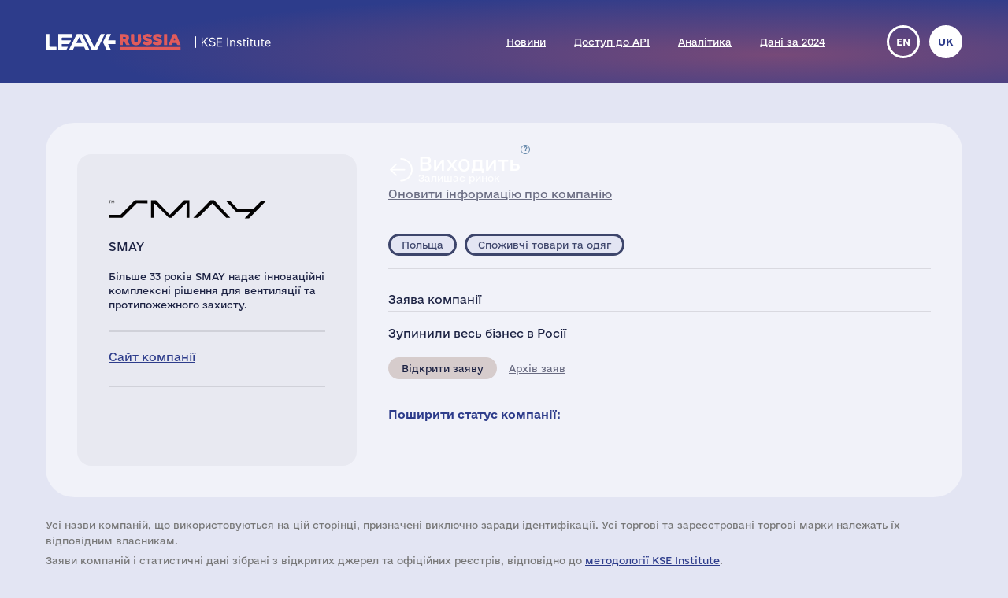

--- FILE ---
content_type: text/html; charset=UTF-8
request_url: https://leave-russia.org/uk/smay
body_size: 3903
content:
<!DOCTYPE html>
<html lang="en" xmlns="http://www.w3.org/1999/xhtml">
<head>
<meta http-equiv="Content-Type" content="text/html; charset=utf-8"/>
<meta name="robots" content="noindex, nofollow"/>
<meta name="viewport" content="width=device-width, initial-scale = 1.0, minimum-scale = 1.0, maximum-scale = 3.0, user-scalable = yes"/>
<meta name="apple-mobile-web-app-capable" content="yes"/>
<meta http-equiv="refresh" content="5"/>
<title>leave-russia.org - Checking Your Browser</title>
<style type="text/css">
html, body
{
	display: table;
	width: 100%;
	height: 80%;
	margin: 0;
}
#msg
{
	text-align: center;
	font-family: sans-serif;
	display: table-cell;
    vertical-align: middle;
    padding: 0 20px;
}
p
{
	line-height: 1.5em; 
}
#msg h1
{
	position: relative;
	display: inline-block;
	padding-left: 30px;
	line-height: 1.2em;
	font-weight: normal;
}
#msg h1:before
{
	display: inline-block;
	line-height: 1.2em;
	margin-right: 5px;
	content: "✓";
}
#msg.done h1:before
{
	color: green;
}
#msg:not(.done) h1:before
{
	background: url([data-uri]) no-repeat left center;
	color: transparent;
}
#msg span.site
{
	text-transform: capitalize;
}
</style>
</head>
<body><div id="msg">
<h1><span class="site">leave-russia.org</span> is checking your browser</h1>
<p>Dear Visitor, please allow us a few seconds to check your browser before accessing <span class="site">leave-russia.org</span>.<br/>You'll be redirected to the requested content automatically.</p>
</div>
<script type="text/javascript">
setTimeout(function() {
	document.cookie = false ? "1927141018=1" : "1927141018=0; path=/;SameSite=Lax";
	document.getElementById("msg").classList.add("done");
	var target = document.location.href;
	var referrer = document.referrer;
	if (referrer.length > 0)
	{
		target += (target.indexOf('?') == -1 ? '?' : '&') + 'utm_referrer=' + encodeURIComponent(referrer);
	}
	document.location.href = target;
}, 6023);
window.stop();
</script>
</body>
</html>

--- FILE ---
content_type: text/html; charset=UTF-8
request_url: https://leave-russia.org/uk/smay
body_size: 4899
content:
<!doctype html>
<html lang="uk">
<head>
<style>
@font-face {
  font-family: 'Social';
  src:  url('/site/fonts/Social.eot?gt21gh1');
  src:  url('/site/fonts/Social.eot?gt21gh1#iefix') format('embedded-opentype'),
    url('/site/fonts/Social.ttf?gt21gh1') format('truetype'),
    url('/site/fonts/Social.woff?gt21gh1') format('woff'),
    url('/site/fonts/Social.svg?gt21gh1#Social') format('svg');
  font-weight: normal;
  font-style: normal;
  font-display: block;
}
@font-face
{
	font-family: 'Ukraine';
	src:  url('/site/fonts/e-Ukraine-Regular.otf?v=1') format("opentype");
	font-weight: normal;
	font-style: normal;
}
@font-face
{
	font-family: 'Ukraine';
	src:  url('/site/fonts/e-Ukraine-Bold.otf?v=1') format("opentype");
	font-weight: bold;
	font-style: normal;
}
</style><meta http-equiv="Content-Type" content="text/html; charset=utf-8"/>
<meta http-equiv="Content-Language" content="uk"/>
<title>#LeaveRussia: SMAY залишає російський ринок</title>
<meta name="ROBOTS" content="all"/>
<base href="//leave-russia.org/"/>
<link rel="alternate" hreflang="en" href="//leave-russia.org/smay"/>
<link rel="alternate" hreflang="uk" href="//leave-russia.org/uk/smay"/>
<link rel="canonical"  href="//leave-russia.org/uk/smay"/>
<meta name="twitter:card" content="summary_large_image"/><meta name="twitter:site" content="@LeaveRussiaUA"/><meta property="og:url" content="https://leave-russia.org/uk/smay?wi1687112813" /><meta property="og:type" content="article" /><meta property="og:title" content="SMAY" /><meta property="og:description" content="#LeaveRussia: SMAY залишає російський ринок" /><meta property="og:image" content="https://leave-russia.org/gallery/Cards/15/smay-withdrawal.png?v=1687112813" /><meta property="og:image:alt" content="SMAY logo"/><meta property="og:image:type" content="image/png" /><meta property="og:image:width" content="1200" /><meta property="og:image:height" content="630" /><meta property="og:locale" content="uk_UA" /><!-- Google Tag Manager -->
<script>(function(w,d,s,l,i){w[l]=w[l]||[];w[l].push({'gtm.start':
new Date().getTime(),event:'gtm.js'});var f=d.getElementsByTagName(s)[0],
j=d.createElement(s),dl=l!='dataLayer'?'&l='+l:'';j.async=true;j.src=
'https://www.googletagmanager.com/gtm.js?id='+i+dl;f.parentNode.insertBefore(j,f);
})(window,document,'script','dataLayer','GTM-PNBSVDL');</script>
<!-- End Google Tag Manager -->
<link rel="stylesheet" type="text/css" href="//leave-russia.org/cache/css/11e49c5de3f623ca368b657facc6a0ae.css?v=1761744282"/>
<link rel="stylesheet" type="text/css" href="//leave-russia.org/cache/css/99810fe7dbc7f4264f727722aa2a260f.css?v=1761744283" media="print"/>
<link rel="icon" type="image/png" sizes="16x16" href="/site/images/favicon-16.png?v=1">
<link rel="icon" type="image/png" sizes="32x32" href="/site/images/favicon-32.png?v=1">
<link rel="apple-touch-icon-precomposed" sizes="152x152" href="/site/images/favicon-152.png?v=1">
<meta name="viewport" content="width=device-width, initial-scale = 1.0, minimum-scale = 1.0, maximum-scale = 3.0, user-scalable = yes"/>
<meta name="apple-mobile-web-app-capable" content="yes"/>
</head>
<body class="article">
<!-- Google Tag Manager (noscript) -->
<noscript><iframe src="https://www.googletagmanager.com/ns.html?id=GTM-PNBSVDL" height="0" width="0" style="display:none;visibility:hidden"></iframe></noscript>
<!-- End Google Tag Manager (noscript) -->
<div id="container"><div id="header"><div id="headerbg"><div class="headerlimiter"><div id="mobilecontrol" class="mobile_ds"><a id="mmenu" href="javascript:void(0)"></a></div><div class="headermargin"><div id="headertop"><ul class="service_menu"><li class=" logo "><a href="//leave-russia.org/uk"><span>Головна</span></a></li><li class="  "><a href="//leave-russia.org/uk/news"><span>Новини</span></a></li><li class="  "><a href="https://www.patreon.com/leaverussia/shop/paid-access-to-api-of-leave-russia-org-1027486"><span>Доступ до API</span></a></li><li class="  "><a href="//leave-russia.org/uk/bi-analytics"><span>Аналітика</span></a></li><li class=" mobilemenu "><a href="//leave-russia.org/uk/about-project"><span>Про проєкт</span></a></li><li class="  "><a href="https://www.researchgate.net/publication/394288109_Financial_Results_of_Foreign_Businesses_in_Russia_in_2024"><span>Дані за 2024</span></a></li><li class=" mobilemenu "><a href="//leave-russia.org/uk/war-in-ukraine"><span>Війна в Україні</span></a></li><li class=" mobilemenu targetblank "><a href="https://docs.google.com/forms/d/e/1FAIpQLSdAcgAFrT-NNeAqOBIlPdE5CnLexnTClvCEcLLavqDo50z29Q/viewform?usp=sf_link"><span>Додати нову компанію</span></a></li></ul><ul class="language"><li><a href="//leave-russia.org/smay" title="English">en</a></li><li class="current" title="Українська"><a href="javascript:void(0)">uk</a></li></ul></div></div></div></div></div><div id="bodylimiter"><div id="middle_box"><div class="card withdrawal leave"><div class="cstatus top"><div class="label status withdrawal wd"><span class="dscr"><p><strong>Вихід з ринку</strong>: компанія повністю припиняє роботу з Росією або йде з Росії</p></span><a class="nl" href="javascript:void(0)" ><span>Виходить </span>Залишає ринок</a></div><div><a href="https://docs.google.com/forms/d/e/1FAIpQLSf1cbBaV0hKcx7Q0zL1Cbe8mL1RSMSLJB2TCXw4bNC4lZpDfw/viewform?usp=pp_url&entry.526599085=SMAY" target="_blank">Оновити інформацію про компанію</a></div></div><div class="logo top "><img src="//leave-russia.org/gallery/Logos/sprite-15.svg?v=1689281676#smay" alt="SMAY"/><div class="annotation">SMAY</div></div><div class="cleft"><div class="mtop splitline"></div><div class="mzone"><div class="logo "><img src="//leave-russia.org/gallery/Logos/sprite-15.svg?v=1689281676#smay" alt="SMAY"/><div class="annotation">SMAY</div></div><div class="about splitline"><p>Більше 33 років SMAY надає інноваційні комплексні рішення для вентиляції та протипожежного захисту.</p></div><div class="links splitline"><div><a href="https://www.smay.pl/en/" target="_blank">Сайт компанії</a></div></div><div class="links ico"><div class="fb"><a href="https://www.facebook.com/smaypolska" target="_blank" title="Facebook">&nbsp;</a></div><div class="yt"><a href="https://www.youtube.com/user/SmayPolska" target="_blank" title="YouTube">&nbsp;</a></div><div class="in"><a href="https://www.instagram.com/smay_buildvent" target="_blank" title="Instagram">&nbsp;</a></div><div class="li"><a href="https://linkedin.com/company/1290155" target="_blank" title="LinkedIn">&nbsp;</a></div></div></div></div><div class="cright"><div class="cstatus"><div class="label status withdrawal wd"><span class="dscr"><p><strong>Вихід з ринку</strong>: компанія повністю припиняє роботу з Росією або йде з Росії</p></span><a class="nl" href="javascript:void(0)" ><span>Виходить </span>Залишає ринок</a></div><div><a href="https://docs.google.com/forms/d/e/1FAIpQLSf1cbBaV0hKcx7Q0zL1Cbe8mL1RSMSLJB2TCXw4bNC4lZpDfw/viewform?usp=pp_url&entry.526599085=SMAY" target="_blank">Оновити інформацію про компанію</a></div></div><div class="lzone splitline"><div><div class="label country pl "><a class="nl" href="javascript:void(0)" >Польща</a></div><div class="label industry  "><a class="nl" href="javascript:void(0)" >Споживчі товари та одяг</a></div></div></div><div class="intro splitline">Заява компанії</div><div class="decision"><p>Зупинили весь бізнес в Росії</p><div class="bline"><div class="label prref "><a class="" href="https://www.smay.pl/en/news/the-end-of-cooperation-with-russia/" target="_blank">Відкрити заяву</a></div><a class="activelink" href="javascript:void(0)">Архів заяв</a></div></div><table class="pr dh"><tr><td>16 липня 2023</td><td><a href=""></a></td></tr></table><div class="sline"><div class="bttn big"><a class="nl ico" href="javascript:void(0)"><span class="text">Поширити статус компанії:</span><span class="tw" title="Twitter" data-link="https://twitter.com/intent/tweet?text=%D0%9A%D0%BE%D0%BC%D0%BF%D0%B0%D0%BD%D1%96%D1%8F%20SMAY%20%D0%B2%D0%B8%D1%80%D1%96%D1%88%D0%B8%D0%BB%D0%B0%20%D0%BF%D0%BE%D0%B2%D0%BD%D1%96%D1%81%D1%82%D1%8E%20%D0%BF%D1%80%D0%B8%D0%BF%D0%B8%D0%BD%D0%B8%D1%82%D0%B8%20%D1%80%D0%BE%D0%B1%D0%BE%D1%82%D1%83%20%D0%B2%20%D0%A0%D0%BE%D1%81%D1%96%D1%97%20%D1%82%D0%B0%20%D0%B7%D0%B0%D0%BB%D0%B8%D1%88%D0%B8%D1%82%D0%B8%20%D1%80%D0%BE%D1%81%D1%96%D0%B9%D1%81%D1%8C%D0%BA%D0%B8%D0%B9%20%D1%80%D0%B8%D0%BD%D0%BE%D0%BA%20%D1%87%D0%B5%D1%80%D0%B5%D0%B7%20%D0%B2%D1%96%D0%B9%D1%81%D1%8C%D0%BA%D0%BE%D0%B2%D0%B5%20%D0%B2%D1%82%D0%BE%D1%80%D0%B3%D0%BD%D0%B5%D0%BD%D0%BD%D1%8F%20%D0%B0%D1%80%D0%BC%D1%96%D1%97%20%D0%A0%D0%BE%D1%81%D1%96%D1%97%20%D0%B4%D0%BE%20%D0%A3%D0%BA%D1%80%D0%B0%D1%97%D0%BD%D0%B8.&amp;url=https:%2F%2Fleave-russia.org%2Fuk%2Fsmay%3Fwi1687112813&amp;hashtags=LeaveRussia,StopRussia"></span><span class="fb" title="Facebook" data-link="https://www.facebook.com/sharer/sharer.php?u=https:%2F%2Fleave-russia.org%2Fuk%2Fsmay%3Fwi1687112813&amp;quote=%D0%9A%D0%BE%D0%BC%D0%BF%D0%B0%D0%BD%D1%96%D1%8F%20SMAY%20%D0%B2%D0%B8%D1%80%D1%96%D1%88%D0%B8%D0%BB%D0%B0%20%D0%BF%D0%BE%D0%B2%D0%BD%D1%96%D1%81%D1%82%D1%8E%20%D0%BF%D1%80%D0%B8%D0%BF%D0%B8%D0%BD%D0%B8%D1%82%D0%B8%20%D1%80%D0%BE%D0%B1%D0%BE%D1%82%D1%83%20%D0%B2%20%D0%A0%D0%BE%D1%81%D1%96%D1%97%20%D1%82%D0%B0%20%D0%B7%D0%B0%D0%BB%D0%B8%D1%88%D0%B8%D1%82%D0%B8%20%D1%80%D0%BE%D1%81%D1%96%D0%B9%D1%81%D1%8C%D0%BA%D0%B8%D0%B9%20%D1%80%D0%B8%D0%BD%D0%BE%D0%BA%20%D1%87%D0%B5%D1%80%D0%B5%D0%B7%20%D0%B2%D1%96%D0%B9%D1%81%D1%8C%D0%BA%D0%BE%D0%B2%D0%B5%20%D0%B2%D1%82%D0%BE%D1%80%D0%B3%D0%BD%D0%B5%D0%BD%D0%BD%D1%8F%20%D0%B0%D1%80%D0%BC%D1%96%D1%97%20%D0%A0%D0%BE%D1%81%D1%96%D1%97%20%D0%B4%D0%BE%20%D0%A3%D0%BA%D1%80%D0%B0%D1%97%D0%BD%D0%B8."></span><span class="li" title="LinkedIn" data-link="https://www.linkedin.com/sharing/share-offsite/?url=https:%2F%2Fleave-russia.org%2Fuk%2Fsmay%3Fwi1687112813"></span></a></div></div></div></div><div id="cpnote">Усі назви компаній, що використовуються на цій сторінці, призначені виключно заради ідентифікації. Усі торгові та зареєстровані торгові марки належать їх відповідним власникам.</div><div id="stnote">Заяви компаній i статистичні дані зібрані з відкритих джерел та офіційних реєстрів, відповідно до <a href="/uk/our-methodology">методології KSE Institute</a>.</div><a id="btnscan" href="https://leaverussia.kse.ua/">Сканер</a><ul class="footer_menu"><li class=" nl dropdown"><a href="javascript:void(0)"><span>Допомога Україні</span></a><div><ul><li class=" targetblank "><a href="https://b4ukraine.org/"><span>Коаліція «Бізнес для України» (B4Ukraine)</span></a></li><li class=" targetblank "><a href="https://bank.gov.ua/ua/about/support-the-armed-forces"><span>Допомога армії через НБУ</span></a></li><li class=" targetblank "><a href="https://bank.gov.ua/ua/news/all/natsionalniy-bank-vidkriv-rahunok-dlya-gumanitarnoyi-dopomogi-ukrayintsyam-postrajdalim-vid-rosiyskoyi-agresiyi"><span>Гуманітарна допомога через НБУ</span></a></li><li class=" targetblank "><a href="https://armysos.com.ua/uk/"><span>Громадська ініціатива АРМІЯ SOS</span></a></li><li class=" targetblank "><a href="https://savelife.in.ua/"><span>Фонд «Повернись живим»</span></a></li><li class=" targetblank "><a href="https://caritas.ua/"><span>Карітас України</span></a></li></ul></div></li><li class=" nl dropdown"><a href="javascript:void(0)"><span>Схожі проєкти</span></a><div><ul><li class=" targetblank "><a href="https://topcorporateshub.com/"><span>Найбільші компанії світу</span></a></li><li class=" targetblank "><a href="https://www.boycottrussia.info/"><span>Boycott Russia</span></a></li><li class=" targetblank "><a href="https://www.coalitionforukraine.com/"><span>Coalition for Ukraine</span></a></li><li class=" targetblank "><a href="https://dont-fund-russian.army/"><span>Don’t fund russian army</span></a></li><li class=" targetblank "><a href="https://emailcontactukraine.com/"><span>Email Contact Ukraine</span></a></li><li class=" targetblank "><a href="https://squeezingputin.com/"><span>Squeezing Putin</span></a></li><li class=" targetblank "><a href="https://som.yale.edu/story/2022/over-1000-companies-have-curtailed-operations-russia-some-remain/"><span>Список Йельської школи менеджменту</span></a></li><li class=" targetblank "><a href="https://progressiveshopper.com/Ukraine-advocacy/"><span>Адвокація України на Progressive Shopper</span></a></li></ul></div></li><li class=" nl dropdown"><a href="//leave-russia.org/uk/news"><span>Щоденні новини і інструменти</span></a><div><ul><li class="  "><a href="//leave-russia.org/uk/news"><span>Новини компаній</span></a></li><li class="  "><a href="https://apps.apple.com/ua/app/leave-russia/id6474446595"><span>Наш додаток в Apple Store</span></a></li><li class="  "><a href="https://leaverussia.kse.ua/"><span>Сканер штрих-кодів від KSE (тільки для мобільного)</span></a></li><li class=" targetblank "><a href="https://t.me/exit_ru_bot"><span>KSE Telegram бот моніторингу новин</span></a></li><li class=" targetblank "><a href="https://twitter.com/selfsanctions"><span>Twitter проєкту SelfSanctions</span></a></li><li class="  "><a href="https://www.patreon.com/leaverussia/shop/paid-access-to-api-of-leave-russia-org-1027486"><span>Доступ до API</span></a></li></ul></div></li><li class=" leaverussia targetblank dropdown"><a href="https://kse.ua/ua/kse-department/kse-institute/"><span>KSE | Institute</span></a><div><ul><li class="  "><a href="//leave-russia.org/uk/our-methodology"><span>Методологія KSE Institute</span></a></li><li class="  "><a href="https://papers.ssrn.com/sol3/papers.cfm?abstract_id=4648135"><span>Виходи з Росії</span></a></li><li class="  "><a href="https://papers.ssrn.com/sol3/papers.cfm?abstract_id=4453963"><span>Дані за 2022</span></a></li><li class="  "><a href="https://papers.ssrn.com/sol3/papers.cfm?abstract_id=4961551"><span>Дані за 2023</span></a></li><li class="  "><a href="https://papers.ssrn.com/sol3/papers.cfm?abstract_id=5375884"><span>Дані за 2024</span></a></li><li class="  "><a href="https://papers.ssrn.com/sol3/papers.cfm?abstract_id=5149548"><span>$170 млрд збитків</span></a></li><li class="  "><a href="//leave-russia.org/uk/bi-analytics"><span>Аналітика</span></a></li><li class="  "><a href="//leave-russia.org/uk/banks"><span>Аналітика по банкам</span></a></li><li class="  "><a href="//leave-russia.org/uk/about-project"><span>Про проєкт</span></a></li><li class="  "><a href="//leave-russia.org/uk/war-in-ukraine"><span>Війна в Україні</span></a></li><li class=" targetblank "><a href="https://docs.google.com/forms/d/e/1FAIpQLSdAcgAFrT-NNeAqOBIlPdE5CnLexnTClvCEcLLavqDo50z29Q/viewform?usp=sf_link"><span>Додати нову компанію</span></a></li><li class=" targetblank "><a href="https://docs.google.com/forms/d/e/1FAIpQLScJtYRMwOAItKXf64sIRtbSAcKP79raYfSJjG3QI0-vstnung/viewform?usp=sf_link"><span>Зворотній зв'язок</span></a></li><li class=" targetblank maintwitter "><a href="https://twitter.com/LeaveRussiaUA"><span>Твіттер проєкту</span><span class="twico" title="Twitter"></span></a></li><li class=" targetblank mainlinkedin "><a href="https://www.linkedin.com/company/leave-russia/"><span>LinkedIn проєкту</span></a></li><li class=" targetblank mainyoutube "><a href="https://www.youtube.com/channel/UCa42BXpiM0KIztSU9DqjrNQ"><span>YouTube проєкту</span></a></li><li class=" targetblank "><a href="https://www.patreon.com/join/leaverussia"><span>Підтримати проект через Patreon</span></a></li></ul></div></li></ul></div></div><div id="ddbg"></div></div><div id="footerlimiter"><div id="footer"><a href="https://brights.io" id="designedinb" target="_blank"></a></div></div><script type="text/javascript"><!--
var node = document.createElement('script');node.type = 'text/javascript';node.async = true;node.src = '//leave-russia.org/cache/js/42a865fb0e8b2c6e4f77b701fb94bff6.js?v=1725660695';var s = document.getElementsByTagName('script')[0];s.parentNode.insertBefore(node, s);
//--></script>
</body>
</html>

--- FILE ---
content_type: image/svg+xml
request_url: https://leave-russia.org/gallery/Logos/sprite-15.svg?v=1689281676
body_size: 92584
content:
<?xml version="1.0" encoding="utf-8"?><svg viewBox="0 0 200 60" xmlns="http://www.w3.org/2000/svg" xmlns:xlink="http://www.w3.org/1999/xlink"><style>:root>svg{display:none}:root>svg:target{display:block}</style><svg viewBox="0 0 200 60" id="morgan-lewis" xmlns="http://www.w3.org/2000/svg"><path d="M-1.2 17h2.3c.5 0 .9.2 1.2.6 2.3 3.1 4.7 6.1 7 9.1.1.1.2.2.3.4.5-.7 1-1.3 1.4-1.9 2-2.7 4.1-5.3 6.1-8 .1-.1.2-.3.4-.3h2.8v19.2H17c-.4 0-.5-.1-.5-.6V24.7c0-.2 0-.4-.2-.6-.4.6-.9 1.1-1.3 1.7-1.2 1.6-2.5 3.2-3.7 4.9-.2.3-.5.4-.8.4H8.6c-.3 0-.5-.1-.7-.3-1.6-2.1-3.2-4.1-4.7-6.2-.1-.1-.2-.3-.5-.6v9.9c0 .7 0 1.4-.1 2.1-.7 0-1.4 0-2.1.1h-1.7V17zm183-2.4c.1 0 .2.1.3.1 1.2.4 2 1.6 1.8 2.8-.2 1.2-1.2 2-2.5 2.1-1.3 0-2.4-.8-2.6-2.1-.2-1.2.5-2.4 1.7-2.8.1 0 .3-.1.4-.2.3.1.6.1.9.1zM67.9 23.3v-1.8h3.2c.4 0 .5.1.5.5v13.5c0 1-.1 2-.3 3-.6 2.9-2.6 4.5-5.4 5.1-3.1.7-5.9-.1-8.4-2.1-.2-.2-.5-.3-.7-.5.9-1 1.7-1.8 2.5-2.6.3.3.6.5.9.8 1.4 1.2 3 1.6 4.8 1.2 1.4-.3 2.3-1.2 2.6-2.6.2-1.1.2-2.1.3-3.2h-.2c-.9 1.8-2.6 2.2-4.4 2-3.6-.4-5.9-2.6-6.6-6.1-.8-3.9 1.4-7.9 5.2-8.9 1.5-.4 2.9-.3 4.3.3.6.1 1.2.7 1.7 1.4zm-7.6 5.5c0 2.7 2.4 4.5 4.9 3.7 1.9-.6 2.9-2.7 2.3-4.8-.5-1.9-2.1-3-3.9-2.8-2 .2-3.3 1.8-3.3 3.9zm90.7-7.3h3.7c.2 0 .4.3.4.5 1.1 2.5 2.1 5 3.1 7.5.1.2.2.3.3.6.3-.6.5-1.2.7-1.7.9-2.2 1.9-4.3 2.8-6.5.1-.3.3-.4.6-.4h1.8c.4 0 .6.1.7.5 1.1 2.5 2.1 5 3.2 7.5.1.2.1.3.3.6l.3-.6c1.1-2.5 2.1-5 3.2-7.6.1-.3.3-.4.6-.4h3.4l-.3.9c-1.9 4.4-3.7 8.9-5.6 13.3-.1.4-.3.5-.7.5h-1.8c-.3 0-.5-.1-.6-.4-1.1-2.5-2.2-5.1-3.3-7.6-.1-.2-.2-.3-.3-.6-.5 1.2-1 2.2-1.4 3.3-.7 1.6-1.4 3.2-2.1 4.9-.1.3-.3.5-.7.4h-1.6c-.4 0-.7-.1-.8-.5-1.7-4-3.4-8.1-5.1-12.1-.2-.7-.5-1.3-.8-2.1zm-64.5 1.8V22c0-.3.1-.4.4-.4h2.8c.4 0 .5.2.5.5v14.1h-3.6v-1.8c-.1.1-.2.1-.2.1-.6 1.2-1.6 1.7-2.8 1.9-4.1.6-7.7-2.1-8.3-6.2-.5-3.3.5-6 3.4-7.9 1.7-1.1 3.5-1.3 5.5-.8 1 .3 1.8.9 2.3 1.9v-.1zm-.1 5.6v-.4c-.2-2-1.7-3.6-3.9-3.5-2.8.2-3.9 2.7-3.5 4.8.5 2.2 2.3 3.1 4 2.9 2-.2 3.4-1.8 3.4-3.8zm-46.7 0c0 4.3-3.4 7.6-8 7.6-4.2-.1-7.6-3.1-7.6-7.6 0-4.4 3.3-7.7 7.8-7.7 5 0 7.9 3.9 7.8 7.7zM28 28.8c0 2.3 1.6 4.1 3.9 4.1 2.2 0 3.9-1.7 3.9-4s-1.7-4.1-3.9-4.1c-2.3 0-3.9 1.7-3.9 4zm111.2 1c.2 1.4.7 2.4 1.9 3 2.2 1.2 4.1.5 5.8-1l2.2 2.2c-.3.3-.6.6-.9.8-2.8 2.3-7.3 2.3-10.1 0-1.9-1.5-2.7-3.6-2.6-6 0-2.5.9-4.7 2.9-6.3 3.3-2.5 9.1-1.7 10.8 3.7.3 1.1.4 2.3.3 3.5-3.5.1-6.8.1-10.3.1zm.3-2.8h6c.1-1.3-1.4-2.6-2.9-2.6-1.6-.1-3.2 1.3-3.1 2.6zm-30.3 9.2h-3.8v-7.8c0-.5-.1-.9-.2-1.4-.3-1.6-1.6-2.3-3.1-2.3-1.2 0-2.2.5-3.1 1.4-.3.3-.4.6-.4 1v9.1h-3.2c-.6 0-.6 0-.6-.6V22.2c0-.5.1-.6.6-.6H98c.3 0 .5.1.4.5v1.3c.1 0 .1 0 .2-.1.6-1.2 1.7-1.7 2.9-1.9 2.8-.5 5.5.8 6.9 3.2.6 1 .8 2.1.8 3.3V36c.1 0 0 0 0 .2zm24.1 0h-13.2V17h4.1v14.9c0 .5.1.6.6.6h8.5v3.7zm53.8-1.7l1.8-2.7c.7.4 1.4.7 2.1 1 .8.3 1.7.5 2.6.3.3-.1.6-.2.8-.4.6-.4.6-1.1.1-1.6-.3-.3-.7-.5-1.1-.6-1-.4-2-.7-3-1.2-.6-.3-1.2-.7-1.7-1.2-1.3-1.3-1.3-3.5-.1-5 1-1.2 2.2-1.8 3.7-2 1.8-.2 3.6.1 5.3.9.2.1.3.2.5.3.1 0 .1.1.2.2-.6.9-1.2 1.8-1.7 2.7-.7-.3-1.3-.6-2-.8-.7-.2-1.4-.2-2.1.1-.4.2-.7.4-.8.9 0 .5.3.8.7.9.7.3 1.5.5 2.2.8.7.3 1.5.6 2.2 1 2.9 1.7 2.9 5.5 0 7.2-1.9 1.1-4 1.2-6.1.6-1.4-.1-2.5-.6-3.6-1.4zm-7.7 1.7V22.1c0-.5.1-.6.6-.6h2.9c.3 0 .4 0 .4.4v14.3h-3.9zm-135.9 0V22.1c0-.4.1-.6.6-.6h2.8c.4 0 .5.1.5.5v13.7c0 .4-.1.5-.5.5h-3.4zm5.7-12.3c0-1.6 1.3-2.9 2.9-2.9 1.6 0 3 1.4 2.9 2.9 0 1.6-1.3 2.9-3 2.9-1.6 0-2.8-1.3-2.8-2.9z" fill="#5a4c98"/></svg><svg viewBox="0 0 200 60" id="morrisons" xmlns="http://www.w3.org/2000/svg"><path d="M44.7 60c.9 0 1.6-.5 1.6-1.4 0-.7-.5-1.1-1.4-1.3-.7-.2-.9-.3-.9-.5s.2-.4.5-.4c.4 0 .7.2 1.1.5l.5-.7c-.5-.4-1-.5-1.6-.5-.9 0-1.5.5-1.5 1.3 0 .9.5 1.1 1.4 1.4.7.2.9.3.9.5 0 .3-.3.5-.6.5-.5 0-.9-.2-1.3-.5l-.5.6c.4.3 1.2.5 1.8.5m2.2-3.7h1v-.8h-1v.8zm0 3.6h.9v-3.3h-.9v3.3zm1.8 0h.9V58c0-.5.3-.6.6-.6s.5.3.5.6v1.9h.9v-2.2c0-.7-.5-1.3-1.1-1.3-.5 0-.7.3-1 .5v-.5h-.9c.1.2.1 3.5.1 3.5zm5.4.1c.6 0 1-.3 1.4-.6l-.5-.5c-.3.2-.5.4-.7.4-.5 0-.8-.5-.8-.9 0-.5.4-.9.8-.9s.5.2.7.4l.5-.6c-.3-.4-.7-.5-1.4-.5-1 0-1.7.8-1.7 1.7-.1.8.7 1.5 1.7 1.5m3.4 0c.6 0 1.1-.3 1.4-.6l-.5-.5c-.3.3-.5.4-.8.4-.5 0-.7-.2-.8-.6H59v-.3c0-.9-.5-1.8-1.6-1.8-1 0-1.6.8-1.6 1.7 0 1.1.7 1.7 1.7 1.7m-.8-2c.1-.5.4-.7.7-.7.4 0 .6.3.7.7h-1.4zm4.7 1.9h.9v-4.3h-.6l-1.2.4.2.8.7-.2v3.3zm3.5.1c1 0 1.7-.5 1.7-1.3 0-.5-.3-.8-.7-1 .4-.2.5-.5.5-.9 0-.6-.6-1.2-1.5-1.2s-1.5.5-1.5 1.2c0 .5.2.7.5.9-.5.2-.7.5-.7 1.1 0 .7.7 1.2 1.7 1.2m0-2.6c-.4 0-.6-.3-.6-.5 0-.3.3-.5.6-.5s.6.3.6.5c0 .3-.3.5-.6.5m0 1.8c-.5 0-.7-.3-.7-.5 0-.4.3-.5.7-.5.5 0 .7.2.7.5s-.3.5-.7.5m3.7.8c1.3 0 1.9-1 1.9-2.3 0-.8-.2-1.4-.5-1.6-.4-.4-.6-.5-1.3-.5-1 0-1.6.6-1.6 1.5s.6 1.4 1.5 1.4c.4 0 .6-.1.9-.3-.1.5-.4 1-.9 1-.4 0-.6-.1-.9-.4l-.5.7c.4.3.7.5 1.4.5m.1-2.3c-.5 0-.7-.3-.7-.6 0-.4.3-.6.7-.6.5 0 .7.3.7.6.1.3-.2.6-.7.6m3.9 2.3c1.3 0 1.9-1 1.9-2.3 0-.8-.2-1.4-.5-1.6-.4-.4-.6-.5-1.3-.5-1 0-1.6.6-1.6 1.5s.6 1.4 1.5 1.4c.4 0 .6-.1.9-.3-.1.5-.4 1-.9 1-.4 0-.6-.1-.9-.4l-.5.7c.3.3.8.5 1.4.5m.2-2.3c-.5 0-.7-.3-.7-.6 0-.4.3-.6.7-.6.5 0 .7.3.7.6s-.3.6-.7.6M61.1 33.5c0 1.4-1.1 2.4-2.4 2.4-1.4 0-2.4-1.1-2.4-2.4 0-1.4 1.1-2.4 2.4-2.4 1.3-.1 2.4 1.1 2.4 2.4m51.8 9.8c-.2-.1-.3-.1-.5-.2-1.4-.5-2.2-.7-2.2-1.4v-.1c0-.5.6-.9 1.4-.9.9 0 1.8.3 3.2 1h.1c.1 0 .1 0 .2-.1l1.4-2.5V39c0-.1 0-.1-.1-.2-1.5-.8-3-1.3-4.7-1.3-3.2 0-5.4 1.6-5.4 4.2v.3c0 2.6 2.1 3.6 4.3 4.2.2.1.4.1.5.2 1.4.5 2 .7 2 1.4v.1c-.1.5-.5.8-1.4.8-1.4 0-2.5-.5-4.1-1.4h-.1c-.1 0-.1 0-.2.1l-1.5 2.4v.1c0 .1 0 .1.1.2 1.8 1.3 3.5 2 5.5 2 3.6 0 5.7-1.5 5.7-4.3v-.1c.1-2.6-2.1-3.6-4.2-4.4m-39.2 4.3c0 2.8-2.2 4.4-5.7 4.4-2.1 0-3.7-.7-5.5-2-.1 0-.1-.1-.1-.2v-.1l1.5-2.4c0-.1.1-.1.2-.1h.1c1.5 1 2.6 1.4 4.1 1.4.9 0 1.4-.3 1.4-.8v-.1c0-.6-.6-1-2-1.4-.2-.1-.4-.1-.5-.2-2.3-.6-4.3-1.6-4.3-4.2s2.1-4.2 5.4-4.2c1.6 0 3.2.5 4.7 1.3.1 0 .1.1.1.2v.1l-1.4 2.5c0 .1-.1.1-.2.1h-.1c-1.4-.6-2.2-1-3.2-1-.8 0-1.4.4-1.4.9v.1c0 .6.8.9 2.2 1.4.2.1.3.1.5.2 2 .5 4.2 1.5 4.2 4.1m-23.2 4.2h-3.6c-.1 0-.2-.1-.2-.2V38.5c0-.1.1-.2.2-.2h3.4c.1 0 .2.1.2.2v1.6c.9-1.3 2.3-2 3.6-2h.5c.1 0 .2.1.2.2v3.5c0 .1 0 .1-.1.2 0 0-.1.1-.2 0h-.6c-1.2 0-2.5.6-3.1 2.4-.1.5-.2 1.2-.2 1.9v5.2c0 .2-.1.3-.1.3m-9.9-.2v-5.2c0-.8.1-1.4.3-2 .5-1.8 2-2.4 3.1-2.4h.8s.1-.1.1-.2v-3.5c0-.1-.1-.2-.2-.2h-.5c-1.4 0-2.8.7-3.6 2v-1.6c0-.1-.1-.2-.2-.2H37c-.1 0-.2.1-.2.2v13.2c0 .1.1.2.2.2h3.6v-.3m-22.5.2h-3.6c-.1 0-.2-.1-.2-.2 0-4.1-.4-8.8-.5-10.3-1.3 1.7-2.5 4.1-3.5 6.3 0 .1-.1.1-.2.1h-2c-.1 0-.2 0-.2-.1-1-2.3-2.2-4.6-3.5-6.3-.1 1.5-.4 6.2-.4 10.3 0 .1-.1.2-.2.2H.2c-.1 0-.2-.1-.2-.2 0-5.6.5-13 1.4-16.8 0-.1.1-.2.2-.2h2.9c.1 0 .1 0 .2.1 1.9 2.1 3.4 4.4 4.6 6.7 1.2-2.3 2.7-4.6 4.6-6.7 0 0 .1-.1.2-.1H17c.1 0 .2.1.2.2.9 3.8 1.4 11.2 1.4 16.8-.3.1-.4.2-.5.2m86.1-.2v-8.4c0-3.4-1.6-5.2-4.8-5.2-2.1 0-3.4 1-4.1 1.8v-1.4c0-.1-.1-.2-.2-.2h-3.4c-.1 0-.2.1-.2.2v13.2c0 .1.1.2.2.2h3.6c.1 0 .2-.1.2-.2v-6c0-.6.1-1.2.2-1.6.5-1.4 1.6-2.3 3.1-2.3 1.2 0 1.6.5 1.6 2.2v7.7c0 .1.1.2.2.2h3.5c.1 0 .1-.1.1-.2M82.4 41.4c-2 0-3.4 1.5-3.4 3.6s1.4 3.6 3.4 3.6c1.9 0 3.3-1.5 3.3-3.6s-1.4-3.6-3.3-3.6m0 10.7c-4.2 0-7.4-3.1-7.4-7 0-4.1 3.2-7 7.4-7s7.4 3.1 7.4 7-3.1 7-7.4 7m-21.8-.5V38.5c0-.1-.1-.2-.2-.2h-3.6c-.1 0-.2.1-.2.2v13.2c0 .1.1.2.2.2h3.6c.1-.1.2-.2.2-.3M27.5 41.4c-2 0-3.4 1.5-3.4 3.6s1.4 3.6 3.4 3.6c1.9 0 3.3-1.5 3.3-3.6s-1.4-3.6-3.3-3.6m0 10.7c-4.2 0-7.4-3.1-7.4-7 0-4.1 3.2-7 7.4-7s7.4 3.1 7.4 7c-.1 3.9-3.3 7-7.4 7" fill="#045640"/><path d="M70.1 32.7c-3.2 1.2-6.1-1-6.1-1s.8-3.5 4.1-4.7 6.1 1 6.1 1-.9 3.4-4.1 4.7m8.5-16.4s-3.2-1.6-6.2.1c-3 1.7-3.2 5.3-3.2 5.3s3.2 1.6 6.2-.1c3.1-1.7 3.2-5.3 3.2-5.3M65 24.2c-1.4 3.2-5 3.6-5 3.6s-1.9-3-.5-6.1c1.4-3.2 5-3.6 5-3.6s2 3 .5 6.1M43.3 28s.8 3.5 4.1 4.7c3.2 1.2 6.1-1 6.1-1s-.8-3.5-4.1-4.7c-3.3-1.1-6.1 1-6.1 1m1.6-11.6c3 1.7 3.2 5.3 3.2 5.3s-3.2 1.6-6.2-.1c-3-1.7-3.2-5.3-3.2-5.3s3.2-1.6 6.2.1m3.9-5.8s-.7 3.5 1.7 5.9c2.4 2.4 5.9 1.7 5.9 1.7s.7-3.5-1.7-5.9c-2.4-2.4-5.9-1.7-5.9-1.7m12.8-5.2c0 3.5-3 5.4-3 5.4s-3-1.9-3-5.4 3-5.4 3-5.4 3 1.9 3 5.4m6 7.8c0 1.4-1.2 2.5-2.5 2.5-1.4 0-2.5-1.2-2.5-2.5 0-1.4 1.2-2.5 2.5-2.5 1.3-.1 2.5 1 2.5 2.5M56.2 23.5c0 1.4-1.2 2.5-2.5 2.5-1.4 0-2.5-1.2-2.5-2.5 0-1.4 1.2-2.5 2.5-2.5s2.5 1.2 2.5 2.5" fill="#f9c120"/></svg><svg viewBox="0 0 200 60" id="msc" xmlns="http://www.w3.org/2000/svg"><path d="M29.4 0c-3.2 0-6.2 1.3-8.5 3.5V.7H8.8v30.6c-4.2 0-7.5-1.8-7.5-1.8L0 32s3.6 2.2 8.8 2.2c5.4 0 7.7-2.4 12.7-2.4 5 0 6.8 2.4 12.7 2.4 5.9 0 7.7-2.4 12.7-2.4 5 0 7.3 2.4 12.7 2.4 5 0 8.8-2.2 8.8-2.2L67 29.5s-3.2 1.9-7.5 1.9V11.9C59.6 5.4 54.2 0 47.6 0c-3.6 0-6.8 1.5-9.1 4.1C36.2 1.5 33 0 29.4 0zm-4.8 10.2c1.8 0 3.3 1.5 3.3 3.3v16.6c-1.9-.6-3.8-1.2-6.4-1.2h-.1V13.5c0-1.8 1.5-3.3 3.2-3.3zm19.2 0c1.8 0 3.3 1.5 3.3 3.3v15.4H47c-2.7 0-4.5.6-6.4 1.2V13.5c-.1-1.8 1.4-3.3 3.2-3.3zM21.4 33.5c-3.2 0-5.9.8-7.8 2.2-2.2 1.5-3.4 3.6-3.4 6.2 0 3.8 2.8 6 9.3 7.6 3.8.9 4.5 1.2 4.5 2.3 0 .3-.1.6-.3.8-.5.5-1.5.7-2.2.7-.3 0-1.1 0-1.9-.4-.7-.4-1.2-1.1-1.3-2H9.5c0 2.6 1.4 4.9 4 6.6 2.3 1.5 5.2 2.4 7.9 2.4 5.9 0 12.2-2.9 12.2-9 0-4.8-4.5-6.7-5.9-7.1-1.3-.5-3.1-.8-4.7-1.2-1.1-.2-2.2-.4-3-.7-.6-.1-.9-.6-.9-1.1 0-1.4 1.7-1.6 2.4-1.6 1.5 0 2.8 1.1 2.8 2.4h8.6c-.2-5.6-6.1-8.1-11.5-8.1zm25.5 0c-4 0-6.9 1.3-9.2 3.9-2.2 2.4-3.3 5.7-3.3 9.4 0 3.6 1.1 7 3.3 9.3 2.3 2.6 5.2 3.9 9.2 3.9 3.6 0 7-1 9-3 1.9-1.8 3-4.3 3.5-7.5l.1-.4h-9v.3c-.5 2.4-2 3.1-3.2 3.1-2.8 0-3.5-4-3.5-5.8 0-1.8.6-5.8 3.5-5.8 1.2 0 2.7.8 3.2 3.1v.3h9l-.2-.3c-.4-3.2-1.6-5.7-3.5-7.5-2-2-5.3-3-8.9-3z" fill="#030202"/></svg><svg viewBox="0 0 200 60" id="msci" xmlns="http://www.w3.org/2000/svg"><path d="M34.3 11.3h-6.2c-.2 0-.3.1-.3.2L17.4 30.8 6.9 11.5c-.1-.1-.2-.2-.3-.2H.4c-.2 0-.4.2-.4.4v36.4c0 .2.2.4.4.4h5.9c.2 0 .4-.2.4-.4V24.3L16 40.5c.1.1.2.2.3.2h2.2c.1 0 .3-.1.3-.2L28 24.3v23.8c0 .2.2.4.4.4h6c.1 0 .2-.1.3-.1.1-.1.1-.2.1-.3V11.7c-.1-.2-.3-.4-.5-.4zm92.6-.1h-5.6c-.2 0-.4.2-.4.4v36.6c0 .2.2.4.4.4h5.6c.2 0 .4-.2.4-.4V11.6c0-.2-.2-.4-.4-.4zm-15.2 30.5l-4-4.1c-.2-.2-.4-.2-.5 0-3 2.8-5.7 4.5-10 4.5-6.5 0-11.4-5.3-11.4-12.2v-.1c0-3.3 1.2-6.4 3.2-8.6 2.1-2.3 5-3.5 8.1-3.5 3.5 0 6.5 1.3 9.7 4.3.1.1.2.1.3.1s.2-.1.3-.1l4-4.6c.1-.2.1-.4 0-.5-2.9-2.8-6.9-5.7-14.2-5.7-10.7 0-18.7 8.1-18.7 18.8 0 5.1 1.9 9.8 5.3 13.3s8.1 5.4 13.2 5.4c4.2 0 9.3-.8 14.7-6.4.1-.2.1-.4 0-.6zM67.8 29.9c-1.7-1.4-4-2.3-7.3-2.9 0 0-.1 0-.2-.1h-.2c-.3-.1-1.1-.2-1.8-.4-.8-.2-1.7-.3-1.9-.4-2-.6-3.2-1.1-3.9-1.8-.7-.6-1-1.5-1.1-2.5v-.4c.1-2.3 1.9-3.9 4.7-4.3.7-.1 1.4-.1 2.1-.1 2.9.2 5.3 1.2 7.5 3 .1.1.3.1.4.1.1 0 .2-.1.3-.1l3.4-4c.1-.2.1-.4-.1-.5-3.5-3-7.3-4.4-12.4-4.4C50 11.1 45 15.4 45 22v.1c0 3 .9 5.3 2.7 7 1.6 1.5 4 2.6 7.3 3.3.2.1.7.2 1.2.3.4.1.7.1.8.2.2.1.7.2 1.2.2.5.1.9.2 1.1.2 1.8.5 3 .8 3.9 1.5 1 .8 1.4 1.8 1.5 3.2 0 2.6-2 4.3-5.4 4.6-.4 0-.8.1-1.2.1H57c-3.5-.3-6.3-1.4-8.8-3.8-.1-.1-.3-.1-.4-.1-.1 0-.2.1-.3.1l-3.7 4c-.2.2-.1.4 0 .5 3.8 3.6 8.4 5.4 14.1 5.4 8.1 0 13.3-4.3 13.3-11.1v-.1c0-3.3-1.1-5.9-3.4-7.7z" fill="#051c2c"/><path d="M200 29.4c0-.8-.6-1.5-1.4-1.6-.2-3.6-1.2-7-2.7-10 .3-.3.6-.7.6-1.2 0-.9-.7-1.6-1.6-1.6-.2 0-.4 0-.5.1-1.8-2.7-4.1-5.1-6.8-7 .1-.3.2-.6.2-.9 0-1.2-1-2.2-2.2-2.2-.7 0-1.3.3-1.7.9-3.3-1.6-7-2.5-10.9-2.5-.1-.1-.2-.1-.3 0-4.1 0-8 1-11.5 2.7-.3-.3-.7-.5-1.2-.5-.9 0-1.6.7-1.6 1.6 0 .2 0 .3.1.5-1 .7-2 1.4-2.9 2.3-.3-.2-.6-.3-.9-.3-.9 0-1.6.7-1.6 1.6 0 .3.1.6.3.9-.7.8-1.4 1.6-2 2.5-.3-.1-.6-.2-.9-.2-1.2 0-2.2 1-2.2 2.2 0 .7.4 1.4.9 1.8-1.6 3.3-2.4 7.1-2.4 11 0 4.2 1 8.1 2.7 11.6-.4.3-.6.8-.6 1.3 0 .9.7 1.6 1.6 1.6.2 0 .4 0 .6-.1 1 1.4 2.1 2.8 3.3 4 0 0 0 .1.1.1 0 0 .1 0 .1.1 4.4 4.3 10.3 7.1 16.8 7.5.1.7.8 1.3 1.6 1.3s1.4-.6 1.6-1.3c3.4-.2 6.6-1.1 9.5-2.5.4.5 1 .8 1.7.8 1.2 0 2.2-1 2.2-2.2 0-.3-.1-.6-.2-.8 1.2-.9 2.4-1.8 3.4-2.9h.1s0-.1.1-.1c4.3-4.4 7.1-10.2 7.5-16.7.5-.3 1.1-1 1.1-1.8zm-5.4 12.5h-8.2l11.1-11.1c.1.1.2.1.3.2-.1 3.9-1.3 7.6-3.2 10.9zm-3.8 5.1l-4.4-4.4h7.8c-1 1.6-2.1 3.1-3.4 4.4zm-39.3-3.7c.2-.2.3-.4.3-.7h5.8c.1.3.2.6.4.9l-3.5 3.5c-1.1-1.1-2.1-2.4-3-3.7zm39.3-31.5c1.1 1.1 2.1 2.3 2.9 3.6-.2.2-.3.5-.4.7h-6.9l4.4-4.3zm-16.5 30.1c-.1-.6-.6-1-1.2-1.2v-9.2c.3-.1.6-.2.8-.3l10.7 10.7h-10.3zm-12.7 1.6c.2-.3.3-.6.4-.9h9.2c.1.6.6 1 1.2 1.2v9.7c-.2 0-.3.1-.5.2l-10.3-10.2zm10.7-26.6v10.3c-.4.1-.7.2-1 .4l-10.2-10.2c.1-.2.2-.3.2-.5h11zm-10.3 25c-.1-.3-.2-.6-.4-.9l9.8-9.8c.3.2.6.3.9.3v9.1c-.6.1-1 .6-1.2 1.2H162zM184 29h-9.2l-.3-.9 10.7-10.7v10.4c-.6.2-1 .6-1.2 1.2zm-9.2.8h9.2c.1.6.6 1.1 1.2 1.2v10.4l-10.7-10.7c.1-.3.3-.6.3-.9zm-.8-2.2c-.3-.2-.5-.3-.9-.4V16.9h11.6L174 27.6zm-13.7-9.5c.1 0 .3-.1.4-.2l10.2 10.2c-.2.3-.3.6-.3.9h-10.3V18.1zm10.2 11.7c.1.3.2.6.4.9l-9.8 9.8c-.3-.2-.5-.3-.9-.4V29.8h10.3zm15.4 1.2c.6-.1 1.1-.6 1.2-1.2h9.7c0 .2.1.3.2.5l-11.1 11.1V31zm10.9-2h-9.7c-.1-.6-.6-1-1.2-1.2V17.5L197 28.6c-.1.1-.1.3-.2.4zm-23.7-12.8V4.6l11.5 11.6h-11.5zm-.8 0h-10.9c0-.2-.1-.3-.2-.5l11.1-11.1v11.6zM159 17.9c.1.1.3.2.5.2V29h-11.6L159 17.9zm.5 11.9v10.3c-.3.1-.6.2-.9.4l-10.7-10.7h11.6zm-.9 14.2c.3.2.6.3.9.4V51c-1.6-1-3.1-2.1-4.4-3.4l3.5-3.6zm1.7.4c.3-.1.6-.2.9-.4l10.2 10.2c-.1.1-.1.2-.2.4-4-.2-7.7-1.4-10.9-3.2v-7zm13.3 9.3c-.1-.1-.3-.2-.5-.2v-9.7c.6-.1 1-.6 1.2-1.2h10.4l-11.1 11.1zm24.3-25.8c-.1 0-.2.1-.3.2L186.5 17h6.9c.2.7.8 1.2 1.6 1.2.1 0 .3 0 .4-.1 1.4 3 2.3 6.3 2.5 9.8zm-7.6-16.6l-4.4 4.4V9.3c.5-.1.9-.3 1.2-.7 1.2.8 2.2 1.7 3.2 2.7zm-5.1-2v6.3L173.6 4.1c3.5.1 6.8 1 9.8 2.4-.1.2-.1.4-.1.7 0 1.1.8 2 1.9 2.1zm-13.4-5.2l-11.1 11.1c-.1-.1-.3-.1-.4-.2V8.7c.7-.2 1.2-.8 1.2-1.6 0-.2 0-.3-.1-.5 3.2-1.4 6.7-2.4 10.4-2.5zm-12.3 4.6V15c-.2 0-.4.1-.5.2l-3.1-3.1c.2-.2.3-.5.3-.9 0-.3-.1-.6-.2-.8.9-.8 1.8-1.5 2.8-2.2.1.3.4.5.7.5zm-5.8 3.9c.2.1.5.2.8.2.3 0 .6-.1.8-.2l3.2 3.2c-.1.1-.1.3-.2.4h-5.9c-.1-.4-.3-.8-.6-1.1.6-.9 1.2-1.7 1.9-2.5zm-3.4 6.2c1.1 0 2-.8 2.2-1.8h5.9c0 .2.1.3.2.4l-11.1 11.1c.1-3.5 1-6.8 2.4-9.8 0 0 .2.1.4.1zm-2.9 11.5L158.1 41c-.2.3-.3.6-.4.9h-5.8c-.2-.7-.8-1.2-1.6-1.2h-.3c-1.6-3.2-2.5-6.7-2.6-10.4zm26.9 24.3c0-.1-.1-.2-.2-.4l11.1-11.1v6.3c-1 .2-1.8 1.1-1.8 2.2 0 .2 0 .5.1.7-2.9 1.2-6 2.1-9.2 2.3zm11.6-5.2v-6.2l4.3 4.3c-1 .9-2 1.8-3.1 2.5-.3-.3-.7-.5-1.2-.6z" fill="#28388e"/></svg><svg viewBox="0 0 200 60" id="nasdaq" xmlns="http://www.w3.org/2000/svg"><path d="M148.4 44.8c-6.9 0-11.1-4-11.1-10.4 0-6.7 3.9-10.8 10.3-10.8h.5c.8 0 1.9 0 3.4.2v-8h4.5v28.3s-4.3.7-7.6.7m0-17.6c-4.3 0-6.5 2.3-6.5 7.2 0 4.3 2.5 7 6.6 7 .8 0 1.7-.1 2.9-.2V27.4c-1.1-.1-2.1-.2-3-.2M87 44.2L74.9 23.1v21.1h-4.2V17.4h5.9l12.1 20.9V17.4H93v26.7h-6zm38.6.4c-2 0-4.2-.2-6.7-.7l-.3-.1v-3.7l.4.1c2.2.5 4.2.9 6.1.9 1.6 0 5.2-.2 5.2-2.5 0-1.9-2.5-2.4-4.5-2.8h-.1c-.4-.1-.7-.1-1-.2-3-.8-6.1-1.9-6.1-5.9 0-3.9 3.1-6.1 8.4-6.1 2.6 0 4.4.3 5.9.5l.7.1v3.6l-.4-.1c-1.7-.3-3.7-.6-5.6-.6-2.1 0-4.6.4-4.6 2.3 0 1.6 2.1 2 4.4 2.5 3.3.7 7.5 1.6 7.5 6.2-.1 4.1-3.4 6.5-9.3 6.5m42.9 0c-4.6 0-8.9-.8-8.9-6.7 0-6.4 6.6-6.4 10.6-6.4.4 0 2.3.1 2.8.1 0-3.6-.1-4.5-5.3-4.5-2.1 0-4.4.4-6.4.8l-.4.1v-3.6l.3-.1c2.4-.5 4.6-.7 7-.7 5.1 0 9.4.5 9.4 6.8v13.7h-.3c-3.6.4-6.4.5-8.8.5m1.6-10c-3.8 0-6.2.6-6.2 3.4 0 3.2 3 3.5 5.9 3.5 1.1 0 3-.1 3.5-.2v-6.6c-.8 0-2.9-.1-3.2-.1m-64.4 10c-4.6 0-8.9-.8-8.9-6.7 0-6.4 6.6-6.4 10.6-6.4.4 0 2.3.1 2.8.1 0-3.6-.1-4.5-5.3-4.5-2.1 0-4.4.4-6.4.8l-.4.1v-3.6l.3-.1c2.3-.5 4.6-.7 7-.7 5.1 0 9.4.5 9.4 6.8v13.7h-.3c-3.7.4-6.5.5-8.8.5m1.5-10c-3.8 0-6.2.6-6.2 3.4 0 3.2 3 3.5 5.9 3.5 1.1 0 3-.1 3.6-.2v-6.6c-.9 0-3-.1-3.3-.1" fill="#252021"/><defs><filter id="aea" filterUnits="userSpaceOnUse" x="181.3" y="23.6" width="18.7" height="29.6"><feColorMatrix values="1 0 0 0 0 0 1 0 0 0 0 0 1 0 0 0 0 0 1 0"/></filter></defs><mask maskUnits="userSpaceOnUse" x="181.3" y="23.6" width="18.7" height="29.6" id="aeb"><g filter="url(#aea)"><path d="M180.5 22.3H200v31.2h-19.5V22.3z" fill="#fff"/></g></mask><path d="M195.4 53.3v-8.8c-1.7.2-2.7.2-3.4.2-1.8 0-3.7-.4-5.3-1-3.4-1.4-5.5-5-5.5-9.7 0-2.3.6-6.5 4.3-8.8 1.9-1.1 4.1-1.6 7.5-1.6 1.2 0 2.8.1 4.4.2l2.5.1v27.3c.1 0-4.5 2.1-4.5 2.1zm-2.7-26.1c-4.6 0-6.9 2.3-6.9 6.9 0 5.9 3.4 7.1 6.3 7.1.7 0 1.5 0 3.3-.2V27.3c-1.3-.1-2-.1-2.7-.1z" mask="url(#aeb)" fill="#252021"/><defs><filter id="aec" filterUnits="userSpaceOnUse" x="33.5" y="1.6" width="33.2" height="42.6"><feColorMatrix values="1 0 0 0 0 0 1 0 0 0 0 0 1 0 0 0 0 0 1 0"/></filter></defs><mask maskUnits="userSpaceOnUse" x="33.5" y="1.6" width="33.2" height="42.6" id="aed"><g filter="url(#aec)"><path d="M32.5 1.6h35.1v42.8H32.5V1.6z" fill="#fff"/></g></mask><path d="M50.7 1.6L35.8 42.3c-.4 1-1.3 1.7-2.4 1.9h15.7c1.2 0 2.3-.8 2.7-1.9L66.6 1.6H50.7z" mask="url(#aed)" fill="#1597c7"/><path d="M32.2 43.6c.9 0 1.7-.5 2.2-1.1.1-.1.2-.3.4-.7l5.4-14.9-3.2-8.8c-.6-1.4-2.1-2-3.5-1.4-.5.2-.9.5-1.2.9 0 0-.3.4-.3.6l-5.4 14.9 3.2 8.8c.3 1 1.3 1.7 2.4 1.7" fill="#1597c7"/><defs><filter id="aee" filterUnits="userSpaceOnUse" x="0" y="15.8" width="33.3" height="42.6"><feColorMatrix values="1 0 0 0 0 0 1 0 0 0 0 0 1 0 0 0 0 0 1 0"/></filter></defs><mask maskUnits="userSpaceOnUse" x="0" y="15.8" width="33.3" height="42.6" id="aef"><g filter="url(#aee)"><path d="M-1.3 14.5h35.1v43.9H-1.3V14.5z" fill="#fff"/></g></mask><path d="M33.3 15.8H17.5c-1.2 0-2.3.8-2.7 1.9L0 58.4h16l14.8-40.7c.4-1.1 1.4-1.8 2.5-1.9z" mask="url(#aef)" fill="#1597c7"/></svg><svg viewBox="0 0 200 60" id="naspers" xmlns="http://www.w3.org/2000/svg"><path d="M37.8 5.2l6.8 7.2c.5.4 1.7 1.5.8 2.7 0 0-.3 1.2-2.4.7l-9.9-2.9c.4-1.1.8-2.2 1.4-3.2l9.6 5.3c1 .1.7-.8.3-1l-8.8-6.1c.6-1 1.4-1.9 2.2-2.7" fill="#ec812c"/><path d="M42.2 2l4.2 8.4s1.3 2.3.6 4.1c0 0-.6 2.8-3.6 3.7 0 0-5.6.3-11.2.3 0-1.3.1-2.5.4-3.7l10.4 2s1.6 0 2.5-1.2c0 0 1.2-1.4.2-3.6l-6.4-8.1c.9-.7 1.9-1.3 2.9-1.9" fill="#ec812c"/><path d="M47.4.3c1.5 9 1.7 10.6 1.7 10.6s.9 6.8-6.8 10.1c0 0-3.3 1.4-9.2 3-.1-.3-.2-.7-.3-1l-.4-2.1c0-.2 0-.3-.1-.5 1.2 0 8.7-.9 8.7-.9s3.4-.4 4.8-2c0 0 4-2.4 1.1-9.5 0 0-.5-1.4-2.8-6.8 1-.4 2.1-.7 3.3-.9m16.7 5.4l-6.9 6.8c-.5.4-1.7 1.5-.9 2.7 0 0 .3 1.2 2.3.7l9.8-2.5c-.3-1.1-.7-2.2-1.3-3.2L57.6 15c-1 .1-.6-.8-.2-1l8.8-5.7c-.6-.8-1.4-1.7-2.1-2.6" fill="#ec812c"/><path d="M59.8 2.4l-4.4 8.1s-1.4 2.2-.7 4.1c0 0 .4 2.8 3.4 3.8 0 0 5.5.5 11 .7v-.6c0-1-.1-2.1-.3-3.1L58.6 17s-1.6 0-2.5-1.3c0 0-1.2-1.4-.1-3.6l6.5-7.7c-.8-.8-1.7-1.4-2.7-2" fill="#ec812c"/><path d="M54.8.5c-1.8 8.8-2 10.4-2 10.4s-1.2 6.8 6.4 10.3c0 0 3.1 1.5 9 3.3.4-1.1.7-2.3.8-3.5-1.6-.1-8.4-1.2-8.4-1.2s-3.4-.5-4.7-2.1c0 0-3.9-2.5-.7-9.6 0 0 .6-1.4 3-6.5C57 1.1 55.9.7 54.8.5" fill="#ec812c"/><path d="M50.9 12.9c-.7 4.1-4.6 8.1-4.6 8.1 3-1.1 8.9 0 8.9 0-2.7-2.8-3.8-5.9-4.3-8.1zM49.3.1c.4-.1.9-.1 1.4-.1.6 0 1.3 0 1.9.1-1.3 9.3-.6 11.8-.6 11.8.7 8.1 8.5 11.1 8.5 11.1 5.4 2.8 6.6 3.4 6.8 3.5-.5 1.1-1.1 2.1-1.9 3L60 25.4c-2.4-2-4.4-2.8-4.4-2.8-1.7-.6-3.1-.9-5.1-.9-2 0-3.8.1-6.4 1.6-2.5 1.4-7.9 5.1-8.6 5.6-.2-.4-.5-.7-.7-1.1l-.8-1.6c-.1-.1-.1-.3-.2-.4l8.7-3.7c.5-.2 3.8-2.3 5.2-4.3 1.4-2.1 2.3-4.6 2.4-6.6.1-1.7-.6-8.8-.8-11.1" fill="#ec812c"/><path d="M55.1 36.4l-2.6-9.2c-.1-.6-.5-2.2-2-2.1 0 0-1.2-.3-1.8 1.7l-2.5 9.7c1.1.3 2.3.4 3.4.5l.4-10.6c.4-.9 1-.1.9.3l.7 10.3c1.3-.2 2.5-.4 3.5-.6" fill="#ec812c"/><path d="M60.1 34.3l-4.9-7.7S53.9 24.3 52 24c0 0-2.7-1-5 1.1 0 0-3 4.4-5.8 9.2 1 .6 2.1 1.1 3.3 1.6l3.5-9.6s.8-1.4 2.4-1.5c0 0 1.8-.4 3.2 1.7l3.5 9.4c1-.5 2-1 3-1.6" fill="#ec812c"/><path d="M64.3 30.9c-6.9-5.9-8.2-6.8-8.2-6.8s-5.4-4.3-12.1.6c0 0-2.8 2-7.1 6.1.8.9 1.7 1.7 2.6 2.4 1.1-1.6 5-6.6 5-6.6s2.1-2.7 4.1-3.1c0 0 4.1-2.2 8.7 4 0 0 .9 1.2 4.3 5.8 1-.7 1.9-1.5 2.7-2.4" fill="#ec812c"/><path d="M0 40c1.2.9 1.7 1.4 2.7 2.7v11.9c0 .4 0 3.2-.7 5.2h4.2c-.6-1.6-.8-4.1-.8-5.8v-7.8L13.9 57c.7.8 1.3 1.8 1.7 2.8h3.7c-.3-.8-.7-1.9-.7-4.9V44.3c0-2.1.2-3.2.5-4.2h-3.8c.3 1.1.6 2.1.6 5.7v9l-9-11.4c-1.6-2-1.8-2.5-2.1-3.4H0zm30.4-.1h-.2l-7.7 15.2c-1.6 3.3-2.2 4-2.9 4.7h4.8c-.1-1.6.7-3.3 1-4l1-2.2h7l1.1 2.7c.7 1.6.8 2.6.8 3.5H40c-.8-1-1.7-2.3-3.1-5.4l-6.5-14.5zm-.3 6.2l2.3 5.3h-4.8l2.5-5.3zm20.2-5.4c-.9-.4-2.2-.9-4-.9-3.2 0-5.9 2.6-5.9 5.7 0 3 1.7 4.1 5.9 6.7.6.4 1.7 1.3 1.7 2.6 0 1.4-1.2 2.8-3 2.8s-3-1.4-3.9-2.4v4.2c.9.3 1.9.5 3.4.5 4.1 0 6.7-2.4 6.7-5.6 0-1.9-.8-3.5-3.7-5.1-2.5-1.4-4.2-2.4-4.2-4.3 0-1.6 1.4-2.7 3.1-2.7 1.8 0 2.9.8 3.8 1.6l.1-3.1zm2.4 12.7c0 3.3-.5 5.1-.9 6.5h4.6c-.4-1.5-.8-4.1-.8-5.6V51h.8c2.5.2 6.5-1.1 6.5-5.5 0-3.4-2.7-5.5-6.7-5.5h-4.3c.3.7.8 1.8.8 5.3v8.1zm2.9-9.9c0-.7.1-1.5.1-2.2.9.1 2 .3 2.8 1.1.9.9 1.3 2.2 1.3 3.3 0 3.6-2.9 4.1-4.1 4.3v-6.5zm7.8-3.5c.6 1.7.8 3.7.8 5v9.7c0 2.5-.4 3.9-.8 5.1h10.4l1.4-3.3C71.1 58 69.7 58 67.1 58v-7.3c1.5.1 2.3.2 4.5.9l1.7-2.8h-6.2v-7c2.1-.1 3.2.2 5.5 1.2l1.5-3.1-10.7.1zm13.2 14.7c0 1.7-.1 3.2-.5 5.1h4c-.5-2.1-.6-2.7-.6-4.3v-4.9c4.1 5.5 5.4 6.9 8 9.2h2.7c-2.4-2.8-4.8-5.8-6.6-8.9.9-.5 3.8-2.1 3.8-5.3 0-2.7-2.4-5.7-7.5-5.6H76c.2.7.5 1.8.5 4.1l.1 10.6zm3-13c4 .4 4.9 2.8 4.9 4.2 0 3.1-3 3.9-4.9 4.4v-8.6zm21.2-1c-.9-.4-2.2-.9-4-.9-3.3 0-5.9 2.6-5.9 5.7 0 3 1.7 4.1 5.9 6.7.6.4 1.7 1.3 1.7 2.6 0 1.4-1.2 2.8-2.9 2.8-1.8 0-3-1.4-3.9-2.4v4.2c.9.3 1.9.5 3.4.5 4.1 0 6.7-2.4 6.7-5.6 0-1.9-.8-3.5-3.7-5.1-2.5-1.4-4.1-2.4-4.1-4.2 0-1.6 1.3-2.7 3.1-2.7s2.9.8 3.8 1.6v-3.2z" fill="#030202"/></svg><svg viewBox="0 0 200 60" id="netscout" xmlns="http://www.w3.org/2000/svg"><path d="M20.3 16.2h-1.7c-1 0-1.6.6-1.6 1.6v17L5.5 17.2c-.4-.8-1-1-1.9-1h-2c-1 0-1.6.6-1.6 1.6v24c0 1 .5 1.6 1.6 1.6h1.7c1 0 1.6-.5 1.6-1.6V24.5l11.6 17.9c.4.8 1 1 1.9 1h2c1 0 1.6-.5 1.6-1.6v-24c-.2-1-.8-1.6-1.7-1.6zm23.1 23H32.1v-7.6h8c1 0 1.6-.5 1.6-1.6v-1c0-1-.6-1.6-1.6-1.6h-8v-7h10.8c1 0 1.6-.5 1.6-1.6v-1c0-1-.6-1.6-1.6-1.6H28.8c-1 0-1.6.6-1.6 1.6v24c0 1 .5 1.6 1.6 1.6h14.6c1 0 1.6-.5 1.6-1.6v-1c0-1.1-.6-1.6-1.6-1.6zm26.2-23H50.3c-1 0-1.6.6-1.6 1.6v1c0 1 .5 1.6 1.6 1.6h7.2v21.4c0 1 .5 1.6 1.6 1.6h1.7c1 0 1.6-.5 1.6-1.6V20.4h7.2c1 0 1.6-.5 1.6-1.6v-1c-.1-1-.6-1.6-1.6-1.6zm9 7.5c0-1.8 1.6-3 4.1-3 2.1 0 3.5.8 4.6 1.4.8.4 1.6.6 2.1-.5l.7-1.3c.5-.8.3-1.6-.5-2.1-1.2-.8-3.8-2-6.9-2-5.1 0-9 3.1-9 7.8 0 8.3 12.5 7.3 12.5 12.4 0 1.8-1.5 3.1-4 3.1-2.7 0-4.6-1.3-5.4-2-.9-.5-1.6-.5-2.2.3l-.8 1.2c-.8 1-.4 1.7.2 2.2 1.3 1 4.4 2.7 8.2 2.7 5.6 0 8.9-3.6 8.9-7.9 0-8.6-12.5-7.3-12.5-12.3zm38.3 13.6c-.6-.9-1.3-.9-2.2-.3-1.3.9-3.5 2.3-6.5 2.3-5.8 0-9-4.6-9-9.6 0-4.9 3.1-9.2 9-9.2 2.8 0 4.9 1.2 6 1.9.9.6 1.6.5 2.1-.4l.7-1.1c.5-.8.5-1.6-.3-2.2-1.4-1-4.4-2.7-8.7-2.7-8.1 0-13.8 6-13.8 13.7 0 7.9 5.4 13.9 13.8 13.9 4.7 0 8-2.1 9.5-3.3.8-.6.8-1.4.2-2.2l-.8-.8zm55.3-21.1h-1.7c-1 0-1.6.6-1.6 1.6v16c0 3.6-2.4 5.7-6 5.7s-5.9-2-5.9-5.7v-16c0-1-.5-1.6-1.6-1.6h-1.7c-1 0-1.6.6-1.6 1.6v16c0 6 4.3 10.1 10.8 10.1 6.4 0 10.8-4.1 10.8-10.1v-16c0-1-.5-1.6-1.5-1.6zm25.9 0h-19.2c-1 0-1.6.6-1.6 1.6v1c0 1 .5 1.6 1.6 1.6h7.2v21.4c0 1 .5 1.6 1.6 1.6h1.7c1 0 1.6-.5 1.6-1.6V20.4h7.2c1 0 1.6-.5 1.6-1.6v-1c-.1-1-.6-1.6-1.7-1.6z" fill="#56575a"/><path d="M134 16.2h-10.5c-1.2 0-2.3 1-2.3 2.3 0 1.2 1 2.3 2.3 2.3h10-.1.6c5.2 0 8.9 4 8.9 9.2 0 5.4-3.7 9.6-8.9 9.6s-8.9-4.2-8.9-9.6c0-3.2 1.4-6 3.8-7.6-.1 0-.1.1-.1.1h-3.1c-1 0-1.9-.7-2.1-1.6-2.1 2.4-3.4 5.6-3.4 9.2 0 7.9 5.7 14 13.8 14s13.8-6.1 13.8-14c.1-7.9-5.7-13.9-13.8-13.9z" fill="#95be15"/><path d="M125.7 22.3h3.1c.1 0 .1-.1.1-.1 1.3-.9 2.8-1.4 4.5-1.5h.1-10c.3.9 1.2 1.6 2.2 1.6z" fill="#799d4b"/><path d="M195.6 41.1c0-.4.1-.8.3-1.1.2-.3.5-.6.8-.8.3-.2.7-.3 1.1-.3.4 0 .8.1 1.1.3.3.2.6.5.8.8.2.3.3.7.3 1.1s-.1.8-.3 1.1-.5.6-.8.8c-.3.2-.7.3-1.2.3-.4 0-.8-.1-1.2-.3-.3-.2-.6-.5-.8-.8 0-.4-.1-.8-.1-1.1zm.3 0c0 .3.1.6.2 1 .2.3.4.5.7.7.3.2.6.2.9.2.3 0 .6-.1 1-.2.3-.2.5-.4.7-.7.2-.3.2-.6.2-1s-.1-.6-.2-1c-.2-.3-.4-.5-.7-.7s-.6-.2-1-.2-.6.1-1 .2c-.3.2-.5.4-.7.7 0 .3-.1.6-.1 1zm2.8-.6c0 .2-.1.3-.1.4s-.2.2-.3.3l.7 1.2h-.5l-.6-1h-.4v1h-.5v-2.7h.8c.3 0 .6.1.7.2.2.1.2.4.2.6zm-1.2.5h.3c.2 0 .3-.1.4-.1s.1-.2.1-.3c0-.2-.1-.2-.1-.3-.1-.1-.2-.1-.4-.1h-.3v.8z" fill="#56575a"/></svg><svg viewBox="0 0 200 60" id="new-development-bank" xmlns="http://www.w3.org/2000/svg"><path d="M36.2 1.6C37.6.4 39.6-.2 41.4.1c2 .3 3.9 1.5 4.9 3.3-.5-.4-1-.8-1.5-1-.3-.4-.7-.6-1.1-.9-1-.6-2.1-.9-3.3-.9-1.2 0-2.4.4-3.4 1-.2.1-.4.2-.5.4-1.9 2.4-3.8 4.8-5.7 7.1-.2.2-.4.4-.5.7-.5.5-1 1-1.5 1.6-.4.5-1 1-1.4 1.5-.2.2-.4.4-.6.7-.1.1-.1.1-.2.1.5-.7 1.1-1.4 1.6-2 2.6-3.4 5.3-6.8 8-10.1zm10.3 4c.2.1.4.1.6.2v.3c-.2 0-.4-.1-.6-.1v-.4zm0 1c.2 0 .4 0 .6.1v.6h-.6v-.7zm0 1.2h.6v.8h.1c-.2 0-.4.1-.6.1-.1-.3-.1-.6-.1-.9zm-.1 1.5c.2 0 .4-.1.6-.1v.9c-.2.1-.4.1-.6.1v-.9zm0 1.5c.2-.1.4-.1.6-.2v1c-.2.1-.4.1-.6.2v-1zm-.1 1.6c.2-.1.4-.1.6-.2v1c-.2.1-.4.2-.6.2v-1zm0 1.7c.2-.1.4-.2.6-.2V15l-.6.3v-1.2zm-.1 1.8l.6-.3v1.1l-.6.3v-1.1zm0 1.8l.6-.3v1.2l-.6.3c-.1-.4 0-.8 0-1.2zm-23.2.6c.2 0 .3.1.5.1-1.2 1.5-2.5 3.1-3.7 4.6-.2-.1-.3-.2-.5-.3 1-1.2 2-2.5 2.9-3.7.2-.3.6-.4.8-.7zm23.1 1.3l.6-.3v1.2c-.2.1-.4.2-.6.4v-1.3zm0 1.9l.6-.3c-.1 2.4-.2 4.8-.2 7.1l-.6.6c0-2.4.1-4.9.2-7.4zm-27.2 1.7c.2.1.3.2.5.3-.1.1-.2.3-.3.4-.3.1-.5.2-.8.3-.2-.1-.4-.2-.6-.4.3-.1.7-.2 1-.4.1 0 .2-.1.2-.2zm-3.3 1.3c.5-.2.9-.3 1.4-.5.2.1.4.2.6.4-.5.2-.9.3-1.4.5-.2-.1-.4-.2-.6-.4zm-2.1.7c.4-.2.9-.3 1.3-.5.2.1.4.3.6.4-.5.2-.9.3-1.4.5-.1-.1-.3-.2-.5-.4zm-1.9.7c.4-.2.8-.3 1.3-.4.2.1.4.3.6.4-.4.2-.9.3-1.3.5-.2-.2-.4-.3-.6-.5zm-.6.3c.2.1.4.3.6.4-.4.1-.8.3-1.2.4-.2-.1-.3-.3-.5-.4.3-.2.7-.3 1.1-.4zm-3 1c.4-.1.7-.3 1.1-.4.2.1.3.3.5.4-.4.1-.8.3-1.2.4-.1-.1-.2-.3-.4-.4zm-1.5.5c.3-.1.7-.2 1-.4.1.1.3.3.5.4-.3.1-.7.2-1 .4-.3 0-.4-.2-.5-.4zm-1.4.5c.3-.1.6-.2.8-.3.1.2.3.3.4.5l-.9.3c-.1-.1-.3-.3-.3-.5zm-1.2.5c.2-.1.4-.2.6-.2.1.2.2.3.3.5-.2.1-.5.2-.7.3-.1-.3-.2-.5-.2-.6zM3 29c.1 0 .2-.1.4-.1.1.2.1.4.2.5-.2.1-.3.1-.5.2-.1-.2-.1-.4-.1-.6zm42.9.7l.5-.5v.2c-.1.2-.3.3-.4.5-.1-.1-.1-.2-.1-.2zm.3.7c.1-.2.3-.3.4-.5v.1c-.1.2-.3.3-.4.5v-.1zm.3.8c.1-.2.3-.3.4-.5v.1c-.1.2-.2.4-.4.5v-.1zm-45.7.1c.1-.2.2-.4.3-.5-.1.6-.2 1.1-.2 1.7-.6 1.9-.3 4 .9 5.6.6.8 1.4 1.5 2.3 1.9.2.1.4.2.7.3 2.7.4 5.5.9 8.2 1.4.7.1 1.4.3 2.2.3 1.6.4 3.2.8 4.7 1.3.2 0 .3 0 .4.2-5.3-1.1-10.5-2-15.8-2.8-.5-.2-1-.5-1.5-.8C1.4 38.8.3 37 .1 35.1c-.2-1.3.1-2.7.7-3.8zm46 .6c.1-.2.3-.4.4-.5v.1c-.1.2-.3.4-.4.6v-.2zm3.1 6.3c.9 2.1 1.7 4.1 2.5 6.2.6 1.4 1.1 2.8 1.7 4.2.2 1.2.1 2.5-.4 3.7-.9 2.2-2.9 3.8-5.2 4.1-.4 0-.8.1-1.2.1.2-.1.4-.2.6-.2.4-.1.7-.3 1.1-.5 1.9-.4 3.5-1.9 4.3-3.7.4-1 .5-2.1.4-3.2 0-.2-.1-.4-.2-.5L52 44.8c-.3-.8-.7-1.7-1-2.5l-.9-3.3c-.1-.3-.2-.5-.2-.8zM27 43.8c1.7.3 3.4.6 5.1.8.3 0 .4.3.6.4v.7c-.3-.2-.5-.4-.8-.6-1.5-.3-3-.5-4.4-.7h-.4c0-.2-.1-.4-.1-.6zm6.3 1.8c.4.2.7.5 1 .8v.7c-.3-.3-.7-.5-1-.8v-.7zm1.6 1.3c.4.3.7.5 1 .8v.7c-.3-.3-.6-.5-1-.8v-.7zm1.5 1.3c.4.2.6.5.9.7v.7c-.3-.2-.6-.5-.9-.8v-.6zm1.5 1.2c.3.2.6.5.9.7 0 .2-.1.4-.1.7-.3-.2-.6-.5-.9-.7.1-.3.1-.5.1-.7zm1.4 1.1c.3.2.6.5.9.7 0 .2-.1.4-.1.6-.3-.2-.5-.5-.8-.7v-.6zm1.4 1.2c.3.2.5.4.8.6 0 .2-.1.4-.2.6-.3-.2-.5-.4-.7-.6 0-.2 0-.4.1-.6zm1.3 1c.2.2.5.4.7.6-.1.2-.1.4-.2.6-.2-.2-.4-.4-.7-.5 0-.3.1-.5.2-.7zm.9 1.5c.1-.2.1-.4.2-.5.2.2.4.3.6.5-.1.2-.2.3-.3.5-.1-.2-.3-.3-.5-.5zm1 .8c.1-.2.2-.3.3-.5.2.1.3.3.5.4-.1.1-.2.3-.4.4-.1 0-.3-.2-.4-.3zm.8.7l.4-.4c.1.1.2.2.3.2-.3.2-.7.4-1 .5.1 0 .2-.1.3-.3 0 .1.1.1.1.1s0-.1-.1-.1z" fill="#0c693a"/><path d="M38.2 2.3c2.1-.9 4.5-.9 6.6.1.6.3 1 .6 1.5 1 .3.4.7.7.9 1.2-.2-.1-.3-.2-.5-.3-.3-.2-.6-.3-.8-.4-.8-.9-1.8-1.3-2.9-1.6-1.9-.4-4-.1-5.6 1-.3.2-.5.4-.7.6-2.3 2.4-4.5 4.7-6.8 7.1-1.2 1-2.3 2-3.5 3-.1.1-.3.3-.5.3.2-.2.4-.4.5-.7.1 0 .2-.1.2-.1.2-.2.4-.4.6-.7.5-.5 1-1 1.4-1.5.5-.5 1-1 1.5-1.6.7-.8 1.4-1.5 2.1-2.2 1.4-1.5 2.9-3 4.3-4.5.6-.2 1.2-.5 1.7-.7zm8.9 3.5c.2.1.4.2.6.4h-.1c-.1 0-.3-.1-.4-.1 0-.1 0-.2-.1-.3zm.2.9c.2 0 .4.1.6.2v.4h-.5c-.1-.2-.1-.4-.1-.6zm0 1.1h.6v.6c-.2 0-.4 0-.6.1v-.7zm-.1 1.3c.2 0 .4 0 .6-.1v.8c-.2 0-.4.1-.6.1 0-.2.1-.5 0-.8zm0 1.5c.2-.1.4-.1.6-.2v.9c-.2.1-.4.1-.6.2 0-.3.1-.6 0-.9zm0 1.5c.2-.1.4-.1.6-.2v1c-.2.1-.4.2-.6.2v-1zm0 1.6c.2-.1.4-.2.6-.2v1l-.6.3c-.1-.3-.1-.7 0-1.1zm-.2 1.8l.6-.3v1.1l-.6.3c.1-.4.1-.8 0-1.1zm.1 1.7l.6-.3V18l-.6.3c-.1-.3 0-.7 0-1.1zm-24.6 1c.2 0 .4.1.5.1-.2.3-.5.5-.7.8-1.1 1.2-2.2 2.3-3.4 3.5-.2-.1-.3-.2-.5-.3 1.1-1.1 2.1-2.2 3.2-3.3.3-.3.6-.6.9-.8zm24.5.9l.6-.3V20c-.2.1-.3.2-.5.3 0 0 0-.1-.1-.1v-1.1zm0 1.8l.6-.3c-.1 2.2-.1 4.5-.2 6.7l-.6.6c.1-2.3.1-4.6.2-7zm-29.1 1.8l.6.3c-.1.1-.2.2-.3.2-.4 0-.7.2-1 .3-.2-.1-.4-.2-.7-.4.5-.1 1-.3 1.4-.4zm-3.4 1.2c.5-.1.9-.3 1.4-.5.2.1.4.2.7.4-.5.2-.9.3-1.4.5-.3-.2-.5-.3-.7-.4zm-.7.2c.2.1.4.3.6.4-.4.2-.9.3-1.3.5-.2-.1-.4-.3-.6-.4.5-.2.9-.3 1.3-.5zm-1.9.7c.2.1.4.3.6.4-.4.2-.8.3-1.2.4-.2-.1-.4-.3-.5-.4.3-.1.7-.2 1.1-.4zm-3 1.1c.4-.1.7-.3 1.1-.4.2.1.4.3.5.4-.4.1-.8.3-1.1.4-.1-.1-.3-.3-.5-.4zm-1.6.6c.3-.1.7-.2 1-.4.2.1.3.3.5.4-.3.1-.7.3-1 .4-.2-.1-.3-.3-.5-.4zm-1.4.5l.9-.3c.1.1.2.3.4.4l-.9.3c-.2-.1-.3-.2-.4-.4zm-1.3.5c.2-.1.5-.2.7-.3.1.2.2.3.3.5-.3.1-.5.2-.8.3 0-.2-.1-.4-.2-.5zm-1 .3c.2-.1.3-.1.5-.2.1.2.2.3.3.5-.2.1-.4.1-.6.2-.1-.1-.1-.3-.2-.5zm-.6 1c0-.3 0-.6.1-.8 0 .2.1.4.2.6-.1.1-.2.2-.3.2zm43.8-.1c.2-.2.3-.4.5-.5v.1c-.2.2-.3.4-.5.5v-.1zm-45.7 2c.2-.4.4-.9.7-1.3 0 .5-.2.9-.1 1.4-.6 1.9-.1 3.9 1 5.5.8 1.1 1.9 2.1 3.2 2.6 3.5.9 7 1.8 10.5 2.8 1.5.6 3.1 1.1 4.6 1.7.1 0 .2.1.2.1-.3-.1-.7-.1-1-.2-.1-.1-.3-.1-.4-.2-1.6-.4-3.2-.8-4.7-1.3-1.1-.3-2.3-.6-3.4-.9-1.8-.5-3.7-1-5.5-1.5-.8-.2-1.5-.6-2.2-1.1-1.8-1.4-3-3.7-3-6-.1-.5.1-1 .1-1.6zm48.4 6.1c.1.5.2.9.4 1.4 0 .3.1.5.2.8l.9 3.3c.5 1.8 1 3.6 1.4 5.4.3 1.1.3 2.3 0 3.4-.5 1.9-1.7 3.7-3.4 4.7-.3.2-.7.4-1.1.5-.2.1-.4.1-.6.2-.5 0-.9.1-1.4.1.2-.1.5-.2.8-.3.2-.1.5-.3.7-.4 1.6-.5 2.9-1.7 3.8-3.1.8-1.3 1.1-2.9.9-4.5-.7-2.5-1.3-5-2-7.5-.1-1.1-.3-2.1-.4-3.2-.2-.3-.2-.5-.2-.8zm-22.3 7.7c1.7.4 3.4.9 5.1 1.3.1.2.3.3.5.4h.1v.8c-.3-.2-.6-.5-.9-.8-1.3-.4-2.7-.7-4-1.1-.1 0-.3-.1-.4-.1h-.1c-.2-.1-.3-.3-.3-.5zm6.1 2.3c.4.3.6.5.9.7v.7c-.3-.3-.6-.5-1-.8.2-.1.2-.4.1-.6zm1.6 1.2c.3.3.6.5.9.8v.7c-.3-.2-.6-.5-.9-.7V48zm1.5 1.2c.3.2.6.5.9.7v.7c-.3-.2-.6-.5-.9-.7v-.7zm1.4 1.3l.9.6c0 .2-.1.4-.1.7-.3-.2-.6-.4-.8-.7v-.6zm1.3 1.7c0-.2.1-.5.1-.7.2.3.5.4.8.7 0 .2-.1.4-.1.6-.3-.2-.5-.4-.8-.6zm1.3 1c0-.2.1-.4.1-.6.2.2.5.4.7.6-.1.2-.1.4-.2.6l-.6-.6zm1.1.9c.1-.2.1-.4.2-.6.2.2.4.3.6.5-.1.2-.2.4-.2.5-.2-.1-.4-.2-.6-.4zm1.1.9c.1-.2.2-.3.2-.5.2.1.4.3.5.4-.1.2-.2.3-.3.5-.1-.2-.3-.3-.4-.4zm.9.7c.1-.2.2-.3.3-.5.1.1.2.2.4.3l-.4.4c-.2-.1-.2-.2-.3-.2z" fill="#126f3b"/><path d="M37.3 4.8c1.4-1.1 3.3-1.6 5-1.7 1.2 0 2.4.2 3.5.7.3.1.6.3.8.4.2.1.3.3.5.3.3.4.7.7.9 1.2-.4-.2-.7-.5-1.1-.6-.2-.1-.4-.1-.5-.2 0-.1-.1-.3-.2-.3-.7-.4-1.5-.7-2.4-.8-1.2-.2-2.5-.1-3.7.2-1 .3-1.9.7-2.6 1.3-1.7 1.4-3.4 2.9-5.1 4.3-.9.8-1.9 1.6-2.8 2.4-1.3.9-2.6 1.8-4 2.7h-.1c.1-.2.3-.3.4-.4.2-.1.3-.2.5-.3 1.2-1 2.3-2 3.5-3 2.5-2 4.9-4.1 7.4-6.2zM48 7c.2.1.5.2.7.4h-.1c-.2 0-.3-.1-.5-.1v-.1C48 7.1 48 7 48 7zm.1.9c.2 0 .4 0 .6.1v.5h-.6v-.6zm0 1.1h.6v.7c-.2 0-.4.1-.6.1V9zm0 1.4c.2 0 .4-.1.6-.1v.8h.1c-.2.1-.4.1-.6.2-.2-.4-.1-.7-.1-.9zm-.1 1.4c.2-.1.4-.1.6-.2v.9h.1l-.6.3c-.1-.3 0-.7-.1-1zm0 1.6c.2-.1.4-.2.6-.2v1l-.6.3v-1.1zm0 1.6l.6-.3v1l-.6.3v-1zm0 1.8l.6-.3v1.1l-.6.3c-.1-.4 0-.8 0-1.1zm-26.6 1.6c.2-.1.4-.3.6-.4.2 0 .3.1.5.1-.3.3-.6.5-.9.8-1.2 1-2.4 2.1-3.6 3.1-.2-.1-.4-.2-.5-.3 1.1-1 2.3-1.9 3.4-2.9.1-.1.3-.2.5-.4zm26.5.1l.6-.3v1.1h.1c-.2.1-.4.3-.6.4-.1-.4-.1-.8-.1-1.2zm0 1.9c.2-.1.4-.2.6-.4-.1 2.1-.1 4.2-.2 6.3l-.6.6c.1-2.1.1-4.3.2-6.5zm-31.1 1.7c.2.1.5.2.7.4-.5.1-.9.3-1.4.5-.2-.1-.4-.2-.7-.4.5-.2.9-.4 1.4-.5zm-2.1.7c.2.1.4.2.6.4-.4.2-.9.3-1.3.5-.2-.1-.4-.2-.6-.4.5-.2.9-.4 1.3-.5zm-3.1 1.1c.4-.1.8-.3 1.2-.4.2.1.4.2.6.4-.4.2-.8.3-1.2.5-.2-.2-.4-.3-.6-.5zm-1.8.7c.4-.1.7-.3 1.1-.4.2.1.4.3.6.4-.4.2-.8.3-1.1.4-.2-.1-.4-.3-.6-.4zm-1.6.6c.3-.1.7-.3 1-.4.2.1.3.3.5.4-.3.1-.7.3-1.1.4l-.4-.4zm-1.5.6l.9-.3c.2.1.3.3.5.4-.3.1-.6.2-1 .4-.1-.2-.3-.4-.4-.5zm-.6.2c.1.2.3.3.4.5-.3.1-.6.2-.8.3-.1-.2-.2-.3-.3-.5.2-.1.5-.2.7-.3zm-1.8.7c.2-.1.4-.1.5-.2.1.2.2.3.4.5l-.6.3c-.2-.2-.2-.4-.3-.6zm-.7.3c.1 0 .1-.1.2-.1.1.2.1.4.2.5-.1.1-.3.1-.4.2V27zm-1.7 2.1c.1-.4.3-.7.5-1.1 0 .5-.1.9 0 1.4-.1.2-.1.5-.1.7-.1 1 .1 2.1.5 3 .7 1.6 1.7 3 3.1 3.9.4.3.8.5 1.3.6 3.5 1.3 6.9 2.6 10.4 3.8.4.2.8.4 1.3.6l3 1.5c.1 0 .1.1.2.1-.3-.1-.5-.1-.8-.2-.1 0-.1-.1-.2-.1-1.5-.6-3.1-1.1-4.6-1.7-3.2-1.2-6.3-2.3-9.5-3.5-1.7-.6-3-1.9-3.9-3.4-.7-1.2-1.2-2.5-1.3-3.9-.1-.5.1-.9.1-1.4-.1-.1 0-.2 0-.3zm45.2 3.6c.2-.3.3-.5.5-.8-.1.3-.3.6-.5 1v-.2zm2.1 2.6c.1.5.1 1 .3 1.5 0 .2 0 .5.1.7.1 1.1.3 2.1.4 3.2.3 2.1.6 4.2.8 6.2.1.7.2 1.3.2 2-.1 1.9-.8 3.7-1.9 5.1-.5.7-1.1 1.3-1.8 1.7-.2.1-.5.3-.7.4-.2.1-.5.2-.8.3-.4.1-.9.2-1.3.1.3-.2.7-.3 1-.5.2-.1.3-.3.5-.4.1 0 .2.1.3 0 .9-.4 1.6-1.1 2.2-1.8 1.1-1.4 1.8-3.1 1.9-4.9 0-.6-.1-1.2-.2-1.8-.3-2.2-.6-4.5-.9-6.7 0-.4-.1-.8-.2-1.3V36c.1-.1.1-.4.1-.7zm-21.8 9.8c1.7.6 3.2 1.2 4.8 1.8.2.2.4.4.6.5h.1v.8c-.3-.2-.5-.4-.8-.7l-.3-.3c-.9-.3-1.9-.7-2.8-1l-.9-.3c-.2-.1-.3-.1-.4-.2-.2-.2-.3-.4-.3-.6zm6 2.9c.4.2.6.5.9.7l.1.1v.7c-.3-.2-.6-.5-.9-.7-.1-.3-.1-.6-.1-.8zm1.5 1.2c.3.2.6.5.9.7v.7c-.3-.2-.6-.5-.9-.7v-.7zm1.5 1.1c.3.2.6.5.9.7 0 .2 0 .4-.1.6-.3-.2-.5-.4-.8-.6v-.7zm1.4 1.2c.3.2.5.4.8.6 0 .2-.1.5-.1.7v-.1c-.2-.2-.5-.4-.8-.6 0-.2 0-.4.1-.6zm1.2 1.6c0-.2.1-.4.1-.6.2.2.5.4.7.6 0 .2-.1.4-.1.6-.2-.2-.5-.4-.7-.6zm1.3.4c.2.2.4.3.7.5-.1.2-.1.4-.2.6-.2-.2-.4-.3-.6-.5 0-.2.1-.4.1-.6zm1.2.9c.2.1.4.3.6.4-.1.2-.2.3-.3.5-.2-.1-.3-.3-.5-.4 0-.2.1-.4.2-.5zm.7 1.2c.1-.2.2-.3.3-.5.1.1.3.2.4.3-.1.1-.2.3-.4.4-.1 0-.2-.1-.3-.2zm.8.6c.1-.1.2-.3.3-.4.1 0 .2.1.3.1-.2.1-.3.3-.6.3z" fill="#23753b"/><path d="M42.9 4.6c1.2-.1 2.4 0 3.5.3.1.1.3.1.5.2.4.1.8.4 1.1.6.4.3.8.6 1 1.1-.4-.2-.9-.4-1.3-.5h.1c-.2-.1-.4-.3-.6-.4-.2-.1-.4-.2-.6-.2-1.2-.4-2.5-.5-3.8-.3-1.3.1-2.6.5-3.8 1.1-.4.2-.7.5-1.1.8-2.6 1.8-5.3 3.7-7.9 5.5-.2.1-.4.3-.6.4-.1.1-.2.1-.3.2l-.6.3c-1 .6-2 1.1-3.1 1.7-.1.1-.2.1-.4.1.2-.2.4-.3.6-.5h.1c1.3-.9 2.6-1.8 4-2.7 2.6-1.8 5.2-3.6 7.9-5.4.4-.2.7-.5 1.1-.8 1.2-1 2.7-1.3 4.2-1.5zM48.8 8c.2.1.4.1.6.2-.1.1-.1.2 0 .2h-.6V8zm0 1h.6v.5c-.2 0-.5.1-.7.1h.1V9zm.1 1.2c.2 0 .4-.1.7-.1 0 0-.1 0-.1.1v.6c-.2 0-.4.1-.6.2v-.8zm0 1.4c.2-.1.4-.1.6-.2v.8c-.2.1-.4.1-.6.2v-.8zm0 1.4c.2-.1.4-.1.6-.2v.9l-.6.3v-1zm0 1.6l.6-.3v1h.1l-.6.3c-.1-.3-.1-.6-.1-1zm-.1 1.7l.6-.3v1l-.6.3v-1zm0 1.7l.6-.3v1.1c-.2.1-.4.2-.6.4V18zm-27.3-.1c.2 0 .4.1.5.1-.2.1-.4.3-.6.4-.2.1-.4.3-.6.4l-3.9 2.7-.6-.3 1.8-1.2c.6-.4 1.2-.8 1.8-1.3.6-.3 1.1-.5 1.6-.8zm27.3 1.9l.6-.3c0 2-.1 4-.2 5.9l-.6.6c.1-2.1.2-4.1.2-6.2zm-33.2 1.6c.2.1.5.2.7.4-.4.1-.9.3-1.3.5-.2-.1-.4-.2-.7-.4.4-.2.8-.3 1.3-.5zm-2 .8c.2.1.4.2.7.4-.4.1-.8.3-1.2.5-.2-.1-.4-.2-.6-.4.3-.3.7-.4 1.1-.5zm-3 1.1c.4-.1.8-.3 1.1-.4.2.1.4.3.6.4-.4.1-.8.3-1.2.4-.1-.2-.3-.3-.5-.4zm-.6.2c.2.1.4.3.6.4-.4.1-.7.3-1.1.4-.2-.1-.3-.3-.5-.4.3-.1.6-.2 1-.4zm-2.5 1c.3-.1.6-.2.9-.4.2.1.3.3.5.4-.3.1-.6.3-1 .4-.2-.1-.3-.2-.4-.4zm-1.4.6c.3-.1.5-.2.8-.3.1.1.3.2.4.4-.3.1-.6.2-.8.3-.2-.1-.3-.3-.4-.4zm-1.1.4c.2-.1.4-.2.6-.2.1.2.2.3.4.5-.2.1-.5.2-.7.3-.2-.2-.3-.4-.3-.6zm-.9.4c.1 0 .2-.1.3-.1.1.2.2.3.3.5-.2.1-.3.1-.5.2 0-.2 0-.4-.1-.6zM2.4 28c.2-.4.3-.9.6-1.2 0 .4 0 .8.1 1.2-.1.3-.1.5-.1.8v.1c0 .2 0 .4.1.6.2 1 .6 2 1.1 2.8.5.9 1.2 1.7 2 2.5.5.5 1.1.9 1.8 1.3.9.4 1.8.9 2.7 1.3 2.3 1.1 4.5 2.2 6.8 3.3.4.2.8.4 1.3.6 1.3.9 2.7 1.7 4 2.5.1 0 .1.1.1.2-.3-.1-.6-.2-.8-.3-.1-.1-.1-.1-.2-.1l-3-1.5c-.4-.2-.8-.4-1.3-.6-3.1-1.5-6.3-3.1-9.4-4.6-1.6-.6-2.9-1.9-4-3.3-.8-1.1-1.5-2.3-1.7-3.7 0-.2-.1-.3-.1-.5V28zm46.7 6.4c0-.2 0-.4.1-.6 0 .5 0 1 .1 1.6-.1.3 0 .6 0 .9v2.1c0 .3.1.7 0 1 0 2.6.1 5.2.1 7.9 0 .3.1.7.1 1 0 1.3-.3 2.7-.8 3.9-.6 1.4-1.4 2.7-2.5 3.7-.2.1-.3.3-.5.4-.3.2-.7.4-1 .5-.4.1-.9.2-1.3.1.4-.2.8-.4 1.2-.7.4-.1.7-.3 1-.5.7-.5 1.3-1.2 1.7-1.9.6-.9 1-1.8 1.3-2.8.3-1.1.5-2.3.3-3.4 0-2.5-.1-5-.1-7.4v-1.8c0-1.5.1-2.8.3-4zM27.5 45.7c.1.1.3.2.4.2 1.4.6 2.7 1.3 4.1 2 .2.3.5.5.8.7.1.3 0 .5 0 .8-.3-.2-.6-.5-.9-.8-.2-.1-.3-.3-.5-.4l-3-1.5c-.3-.1-.5-.3-.7-.5-.1-.1-.1-.3-.2-.5zm6 3.5c.3.2.6.5.9.7v.8c0-.1-.1-.2-.2-.3-.2-.2-.4-.3-.6-.5-.2-.2-.1-.5-.1-.7zm1.4 1.1c.3.2.6.5.9.7v.7c-.3-.2-.5-.4-.8-.6v-.4c-.1-.1-.1-.3-.1-.4zm1.4 1.1c.3.2.5.4.8.6 0 .2 0 .4-.1.7-.3-.2-.5-.4-.8-.6.1-.2.1-.4.1-.7zm1.4 1.1c.3.2.5.4.8.6 0 .2-.1.4-.1.6-.2-.2-.5-.4-.7-.6-.1-.2 0-.4 0-.6zm1.1 1.6c0-.2.1-.4.1-.7.2.2.5.4.7.6 0 .2-.1.4-.2.6-.1-.2-.4-.4-.6-.5zm1.2.8c.1-.2.1-.4.2-.6.2.1.4.3.6.4-.1.2-.1.4-.2.5-.3 0-.5-.2-.6-.3zm1.2.2c.2.1.3.2.5.3-.1.2-.2.3-.3.5-.1-.1-.3-.2-.4-.3 0-.1.1-.3.2-.5zm.6 1.2c.1-.2.2-.3.3-.5.1.1.2.1.3.2-.1.1-.3.3-.6.3.1 0 0 0 0 0z" fill="#397c3d"/><path d="M43.1 6.2c1.1-.2 2.3-.3 3.4-.2.2 0 .4 0 .6.1h.1c.1 0 .3.1.4.1.5.1.9.3 1.3.5.3.3.7.6.9 1-.4-.2-.8-.4-1.3-.4h.1c-.1-.2-.4-.3-.6-.3 0 0-.1 0-.1-.1-.2-.1-.4-.1-.6-.2h-.2c-.2 0-.4-.1-.6-.1-1.4-.1-2.9 0-4.3.3-1.1.3-2.3.7-3.3 1.3-.3.3-.7.4-1.1.7-3 1.6-6 3.3-9 4.9-.2.1-.4.1-.5.2-1.1.5-2.3 1-3.4 1.4-.2.1-.4.2-.6.2.2-.1.4-.2.6-.4.1 0 .2-.1.4-.1 1-.6 2-1.1 3.1-1.7l.6-.3c.1 0 .2-.1.3-.2l2.7-1.5c2-1.1 4-2.2 5.9-3.2.2-.1.4-.2.5-.3.3-.3.7-.5 1.1-.7 1.2-.5 2.4-.8 3.6-1zM49.6 9c.2 0 .4.1.6.1v.3h-.6V9zm0 1.1h.6v.6c-.2 0-.4.1-.6.1.1-.3.1-.5 0-.7zm.1 1.2c.2 0 .4-.1.6-.1v.7c-.2.1-.4.1-.6.2v-.8zm-.1 1.4c.2 0 .4-.1.6-.2v.8c-.2.1-.4.2-.6.2.1-.2.1-.5 0-.8.1.1 0 .1 0 0zm.1 1.5c.2-.1.4-.2.6-.2v.9l-.6.3v-1zm0 1.6l.6-.3v1h.1c-.2.1-.4.2-.6.4-.1-.4-.1-.8-.1-1.1zm0 1.7c.2-.1.4-.2.6-.4v1c-.2.1-.4.3-.6.4v-1zm-30.6 1.1c.6-.3 1.2-.5 1.8-.8.2 0 .4.1.5.1-.5.3-1 .5-1.5.8-1.4.8-2.7 1.5-4.1 2.2-.2-.1-.5-.2-.7-.4.2 0 .4-.1.5-.2 1.2-.5 2.3-1.1 3.5-1.7zm30.6.6c.2-.1.4-.3.6-.3 0 1.8 0 3.7-.1 5.5l-.6.6c.1-1.9.1-3.8.1-5.8zm-36.5 2.1c.4-.2.8-.3 1.2-.4.3.1.5.3.7.4h-.3c-.3.1-.7.2-1 .4-.2-.2-.4-.3-.6-.4zm-1.8.7c.4-.1.7-.3 1.1-.4.2.1.4.2.6.4-.4.1-.8.3-1.2.4-.1-.2-.3-.3-.5-.4zm-.7.2c.2.1.4.2.6.4-.4.1-.7.3-1.1.4-.2-.1-.4-.3-.5-.4.4-.1.7-.2 1-.4zm-1.6.7c.2.1.4.3.5.4-.3.1-.6.3-1 .4-.2-.1-.3-.3-.5-.4.4-.2.7-.3 1-.4zm-2.3.9c.3-.1.5-.2.8-.3.2.1.3.3.5.4-.3.1-.6.2-.9.4-.1-.2-.3-.3-.4-.5zm-1.2.6l.6-.3.4.4c-.2.1-.5.2-.7.3-.1-.1-.2-.3-.3-.4zm-.9.4c.1-.1.2-.1.4-.2.1.2.2.3.3.5-.2.1-.3.2-.5.2-.1-.2-.2-.3-.2-.5zm-1.7 2c.1-.4.2-.9.5-1.2 0 .4 0 .8.2 1.2l-.2.2v.8c0 .2.1.4.1.6 0 .1.1.2.1.3.2.1.3.3.4.5.7 1.6 1.8 3 3 4.2.8.6 1.6 1.3 2.5 1.6.2.1.3.2.5.3 1.8 1.1 3.6 2.3 5.4 3.4 1.4.9 2.8 1.8 4.3 2.7.2.1.3.3.5.4 1.1.8 2.2 1.7 3.3 2.5v.1c-.2-.1-.5-.2-.7-.4 0-.1-.1-.1-.1-.2-1.3-.8-2.7-1.6-4-2.5-2.8-1.7-5.5-3.4-8.3-5.1-.5-.2-.9-.6-1.4-.8-.7-.3-1.4-.8-2-1.4-.8-.7-1.5-1.5-2.1-2.3-.5-.7-1-1.5-1.4-2.3-.1-.2-.1-.3-.2-.5 0-.1-.1-.2-.1-.3-.1-.2-.1-.4-.2-.6-.1-.4-.1-.8-.1-1.2zm46.2 5.7c0-.1.1-.2.1-.2 0 .4-.1.7-.1 1.1v.5c-.1.2-.1.4-.1.6-.2 1.3-.3 2.5-.4 3.8-.1 1.3-.3 2.6-.4 3.9-.2 1.6-.3 3.2-.5 4.8v.6c.1 1.3-.2 2.7-.6 3.9-.5 1.4-1.1 2.8-2 4-.1.1-.2.3-.4.4l-.1.1-.3.3c-.4.3-.7.6-1.2.7-.4.1-.7.2-1.1.1.3-.2.7-.4.9-.7.2 0 .4-.2.6-.3 0 0 .1 0 .1-.1.2-.1.3-.2.4-.4l.1-.1.4-.4c.5-.7 1-1.5 1.3-2.2.5-1 .8-2.1 1-3.2.1-.7.2-1.4.2-2.1 0-.2-.1-.4 0-.6.3-2.9.6-5.7.9-8.6 0-.5.1-.9.1-1.4v-.1h.1c.1-.1 0-.2 0-.2.1-.5.2-.9.3-1.4.3-1 .5-1.9.7-2.8zM27.7 46.3c.3.1.5.3.7.5 1.1.7 2.3 1.4 3.4 2.1.2.1.2.2.4.4s.4.4.7.6v-.3 1.1c-.4-.3-.8-.7-1.2-1-.2-.2-.5-.4-.8-.5-.5-.3-.9-.6-1.4-.8-.2-.1-.4-.3-.6-.3-.2-.1-.3-.3-.5-.4-.2-.1-.4-.3-.6-.4 0-.5 0-.8-.1-1zm5.8 4c.3.2.6.5.9.7v.7c-.3-.2-.6-.4-.8-.7-.1-.2-.1-.4-.1-.7zm1.4.4v.4c0 .1-.1.2-.1.3.2.2.5.4.8.6 0 0 0 .1.1.1v.6c-.2-.2-.5-.4-.7-.6h-.1v-1.4zm1.4 1.8c.3.2.5.4.8.6 0 .2 0 .4-.1.7-.2-.2-.5-.4-.7-.6v-.7zm1.3 1c.2.2.5.3.7.5 0 .2-.1.4-.1.6-.2-.2-.4-.3-.7-.5 0-.2.1-.4.1-.6zm1.2.8c.2.1.4.3.6.4-.1.2-.1.4-.2.6-.2-.1-.4-.3-.6-.4.1-.1.1-.4.2-.6zm1.1.8c.2.1.3.2.5.4-.1.2-.2.3-.3.5-.1-.1-.3-.2-.4-.3.1-.2.1-.4.2-.6zm1 .7c.1.1.2.2.4.2l-.3.3c-.1.1-.1.2-.2.1 0-.1-.1-.2-.2-.1.1-.1.2-.3.3-.5z" fill="#49833e"/><path d="M47.8 7.3v-.2.2h.2v-.1.1c.2 0 .3 0 .5.1.4.1.9.2 1.3.4s.7.5.8.9c-.4-.2-.8-.2-1.2-.3 0-.1 0-.2-.1-.2-.1-.1-.3-.1-.5-.2h-.2c-.2 0-.4-.1-.6-.1h-1.6c-1.2.1-2.3.3-3.4.6s-2.2.7-3.2 1.3c-.2.1-.5.3-.7.5-3.4 1.4-6.9 2.9-10.3 4.3-.1 0-.1.1-.2.1-.2.1-.5.1-.7.2-1.3.4-2.7.8-4 1.2h-.2c.2-.1.4-.2.5-.3.2 0 .4-.1.6-.2 1.1-.5 2.3-1 3.4-1.4.2-.1.4-.1.5-.2 1.1-.5 2.3-.9 3.4-1.4 2.2-.9 4.4-1.8 6.6-2.8.1 0 .1-.1.2-.1.3-.3.7-.5 1.1-.6.9-.4 1.8-.8 2.7-1 1.2-.3 2.4-.6 3.7-.6h.8c.2-.2.4-.2.6-.2zm2.6 2.8c.2 0 .4 0 .6.1v.4c-.2 0-.4.1-.6.1v-.6zm.1 1.1c.2 0 .4-.1.6-.1v.6c-.2.1-.4.1-.6.2v-.7zm0 1.2c.2-.1.4-.1.6-.2H51v.7c-.2.1-.4.1-.5.2v-.7zm.1 1.4c.2-.1.4-.2.6-.2v.8l-.6.3v-.9zm0 1.6l.6-.3v.9l-.6.3v-.9zm0 1.5c.2-.1.4-.2.5-.3v1c-.2.1-.4.2-.6.4.1-.4.1-.7.1-1.1zm-31 1c.3-.1.6-.2 1-.3.1 0 .3.1.4.1-.6.3-1.2.5-1.8.8-1.3.6-2.7 1.1-4 1.7-.1.1-.3.1-.4.1-.2-.1-.5-.2-.7-.4.2-.1.4-.1.6-.2.3 0 .5-.2.7-.3.9-.4 1.8-.7 2.7-1.1.1-.1.3-.1.5-.1s.6-.2 1-.3zm31 .7l.6-.3c0 1.7 0 3.4-.1 5.1l-.6.6c.1-1.8.1-3.6.1-5.4zm-37.4 1.6c.2.1.4.2.7.4-.4.1-.8.3-1.2.4-.2-.1-.4-.2-.6-.4.4-.1.8-.2 1.1-.4zm-1.8.7c.2.1.4.2.6.4-.4.1-.7.3-1.1.4-.2-.1-.4-.2-.6-.4.4-.1.8-.2 1.1-.4zM8.8 22c.3-.1.6-.3.9-.4.2.1.4.3.6.4-.3.1-.7.3-1 .4-.1-.2-.3-.3-.5-.4zm-1.4.6c.3-.1.5-.2.8-.4.2.1.4.3.5.4-.3.1-.6.3-.9.4-.1-.1-.2-.3-.4-.4zm-1.2.6c.2-.1.4-.2.7-.3.1.1.3.2.4.4-.2.1-.5.2-.7.3-.2-.1-.3-.3-.4-.4zm-1 .4c.1-.1.3-.2.4-.2.1.2.2.3.4.4l-.6.3c0-.1-.1-.3-.2-.5zm-1.6 2c.1-.4.2-.8.5-1.1 0 .4.1.8.3 1.1-.1.1-.2.1-.2.3 0 .2.1.4.1.6 0 .1 0 .2.1.2.1.2.1.4.2.5 0 .1.1.2.1.2.1.2.2.3.3.5 0 .1.1.2.2.3.1.2.2.3.3.5.5.8 1.1 1.5 1.7 2.2 1 1 2 1.9 3.2 2.6.2.1.5.2.7.3 2.6 2 5.3 4.1 7.9 6.1.6.5 1.2 1 1.8 1.4.4.4.7.8 1.2 1.1l.9.9.9.9c.2.2.5.4.7.7-.3-.2-.5-.4-.8-.5v-.1c-1.1-.8-2.2-1.7-3.3-2.5-.2-.1-.3-.3-.5-.4-2.9-2.2-5.7-4.4-8.6-6.7-.2-.2-.4-.3-.6-.5-.8-.3-1.5-.9-2.2-1.4-1.4-1.1-2.6-2.4-3.6-3.9-.1-.2-.2-.3-.3-.5-.1-.1-.1-.2-.1-.3-.1-.2-.2-.3-.3-.5 0-.1-.1-.2-.1-.2-.1-.2-.1-.3-.2-.5v-.1c-.3-.4-.3-.8-.3-1.2zm45.7 5.6c.1-.2.1-.4.2-.6-.1.4-.2.7-.2 1.1 0 .2 0 .3-.1.5 0 .1-.1.1-.1.2l-.6 2.7c-.1.5-.2.9-.3 1.4 0 .1-.1.1-.1.2v.1c-.2 1.2-.5 2.4-.8 3.6-.4 2-.9 4-1.3 5.9.1 1.2-.1 2.4-.3 3.6-.4 1.5-.9 3.1-1.6 4.5-.1.2-.2.3-.3.5 0 .1-.1.1-.1.2-.1.2-.2.3-.3.5l-.1.1c-.1.1-.2.3-.3.4-.3.3-.6.5-.9.7-.4.1-.8.2-1.2.2.4-.2.6-.5.9-.8 0 0 0 .1.1.1.2 0 .4-.2.5-.3l.1-.1.4-.4c0-.1.1-.1.1-.2.1-.2.2-.3.3-.5 0-.1.1-.1.1-.2.1-.2.2-.3.3-.5.6-1.1 1-2.2 1.3-3.3.3-1.2.6-2.4.6-3.6 0-.3-.1-.7 0-1 .6-2.7 1.2-5.3 1.8-8 .2-.9.4-1.8.6-2.8.3-.7.4-1.3.7-2 .1-.7.4-1.4.6-2.2zM27.9 47c.2.1.4.3.6.4.2.1.3.3.5.4 1 .7 1.9 1.5 2.8 2.2.3.4.7.7 1.1 1v-.2 1c-.5-.4-1.1-.9-1.6-1.4-.7-.5-1.3-1-2-1.5l-.9-.9c-.2-.1-.3-.3-.4-.4 0-.2 0-.4-.1-.6zm5.7 4.5c.3.2.5.4.8.6v.7c-.2-.2-.5-.4-.7-.6-.1.1 0 .3-.1.4-.1-.3 0-.7 0-1.1zm1.3.7s.1 0 0 0v.4c.2.2.5.4.8.6v.7c-.2-.2-.5-.4-.7-.5v.4c-.1-.6-.1-1.1-.1-1.6zm1.3 1.3c.2.2.5.3.7.5 0 .2 0 .4-.1.6-.2-.2-.4-.3-.7-.5.1-.1.1-.3.1-.6zm1.3.9c.2.2.4.3.6.4 0 .2-.1.4-.1.6-.2-.1-.4-.3-.6-.4 0-.2 0-.4.1-.6zm1 1.4c0-.2.1-.4.1-.6.2.1.4.3.5.4-.1.2-.1.4-.2.5-.1-.1-.3-.2-.4-.3zm.9.6c.1-.2.2-.4.2-.6.1.1.3.2.4.3-.1.2-.2.3-.4.5-.1.1-.3.2-.5.2.1-.1.1-.2.2-.3.1 0 .1.1.2.1v-.1s0-.1-.1-.1z" fill="#558b3d"/><defs><path id="aha" d="M0 0h161.3v60H0z"/></defs><clipPath id="ahb"><use xlink:href="#aha" overflow="visible"/></clipPath><g clip-path="url(#ahb)"><path d="M49.4 8.5v-.2c.1 0 .1.1 0 .2z" fill="#162414"/></g><path d="M48.1 8.5h1.5c.4 0 .8.1 1.2.3.3.2.7.5.8.8-.1 0-.3 0-.4-.1h-.7c0-.1 0-.2-.1-.3-.4-.1-.6-.1-.8-.2h-1.8c-.2 0-.4 0-.6.1h-.3c-.2 0-.4.1-.6.1-1.2.2-2.5.6-3.7 1-.9.3-1.8.7-2.6 1.2-.2.1-.4.3-.6.4l-6.9 2.1c-1.5.5-3 .9-4.4 1.4-.2.1-.4.1-.7.1-1.3.3-2.6.5-3.9.8-.2 0-.4.1-.6.1.2-.1.4-.1.5-.2h.3c1.3-.4 2.7-.8 4-1.2.2-.1.5-.1.7-.2 1.1-.3 2.1-.6 3.2-1 2.5-.8 5-1.5 7.5-2.3 0 0 .1 0 .1-.1 1.1-.7 2.3-1.2 3.5-1.6 1.1-.4 2.3-.7 3.5-.9.2 0 .4-.1.6-.1h.2c.2 0 .4 0 .6-.1.3-.1.4-.1.5-.1zm3.1 2.5h.6v.5c-.2 0-.4.1-.5.1 0-.2 0-.4-.1-.6zm.1 1.2c.2 0 .4-.1.5-.1v.6c-.2.1-.4.2-.6.2h.1c.1-.2 0-.5 0-.7zm.1 1.3c.2-.1.4-.2.6-.2v.8l-.6.3v-.9zm.1 1.4c.2-.1.4-.2.5-.3v.8l-.6.3c.1-.2.1-.5.1-.8zm0 1.6l.6-.3v.9c-.2.1-.4.2-.5.3-.1-.3-.1-.7-.1-.9zm-32.7 1.3c.4-.1.8-.2 1.2-.2.2 0 .3.1.5.1-.3 0-.6.2-1 .3-.4.1-.7.2-1.1.3-.2 0-.3.1-.5.1-1.3.4-2.5.8-3.8 1.2-.2.1-.5.1-.7.1-.2-.1-.5-.2-.7-.4.3-.1.5-.2.8-.2.2 0 .3 0 .5-.1 1-.3 1.9-.6 2.9-.9.7-.1 1.3-.2 1.9-.3zm32.7.2l.6-.3c0 1.6 0 3.2-.1 4.7l-.6.6c.1-1.1.1-2.2.1-3.2 0-.6.1-1.2 0-1.8zm-39.4 1.6c.2.1.4.2.7.4-.4.1-.7.3-1.1.4-.2-.1-.4-.2-.6-.4.3-.1.6-.3 1-.4zm-1.7.7c.2.1.4.2.6.4-.3.2-.6.3-1 .4-.2-.1-.4-.3-.6-.4.3-.1.7-.3 1-.4zm-1.6.7c.2.1.4.2.5.4-.3.1-.6.3-.9.4-.2-.1-.3-.3-.5-.4.4-.2.6-.3.9-.4zm-1.4.6c.2.1.3.3.5.4-.2.1-.5.2-.7.4l-.4-.4c.2-.2.4-.3.6-.4zm-1.7.9c.2-.1.3-.2.5-.3l.4.4c-.2.1-.4.2-.6.4-.1-.2-.2-.4-.3-.5zm-1.4 1.1c.1-.1.2-.2.2-.4 0 .4.2.8.4 1.2l-.3.3v.1c0 .2.1.4.2.5 0 .1.1.1.1.2.1.2.2.4.3.5 0 .1.1.2.1.2.1.2.2.3.3.5.1.1.1.2.2.2.1.2.2.3.4.5.1.1.1.2.2.3.1.2.3.3.4.5.8.9 1.6 1.7 2.5 2.5.9.7 1.8 1.4 2.8 1.9 2.9 2.7 5.8 5.5 8.7 8.2l.7.7c.2.1.3.3.4.5 1 1.1 2 2.3 3 3.4v.1c-.2-.2-.4-.3-.6-.5-.2-.3-.4-.5-.7-.7l-.9-.9-.9-.9c-.4-.3-.8-.8-1.2-1.1-1.4-1.3-2.8-2.6-4.2-4-1.4-1.4-2.9-2.9-4.4-4.3-.1-.1-.3-.2-.5-.2-.7-.4-1.3-.8-2-1.3-1.2-.9-2.3-2-3.3-3.1-.1-.2-.3-.3-.4-.5-.1-.1-.1-.2-.2-.3-.1-.2-.2-.3-.3-.5-.1-.1-.1-.2-.2-.3-.1-.2-.2-.3-.3-.5 0-.1-.1-.2-.1-.2-.1-.2-.2-.3-.3-.5 0-.1 0-.1-.1-.2-.1-.4-.3-.7-.3-1.1.1-.2.2-.6.3-.8zm44 3.5c.1.1 0 .2-.1.2.1-.1.1-.2.1-.2zm1.6 2.2c0-.1.1-.1.1-.1-.1.5-.3 1-.4 1.5-.2.1-.2.4-.2.6-.2.7-.5 1.5-.7 2.2-.2.7-.4 1.4-.7 2l-1.2 3.6c-.7 2.2-1.4 4.4-2.1 6.5-.1.2-.1.3-.1.5.1.8 0 1.5-.1 2.3-.2 1.8-.7 3.5-1.3 5.2-.1.2-.1.4-.2.5 0 .1-.1.1-.1.2-.1.2-.2.4-.2.5 0 .1-.1.1-.1.2-.1.2-.2.3-.3.5l-.1.1c-.1.2-.2.3-.3.5-.3.3-.5.6-.9.8-.3.2-.7.2-1.1.2.3-.2.5-.6.8-.9 0 .1.1.1.2.1s.2 0 .2-.1l.3-.3.1-.1c.1-.2.2-.3.3-.5 0-.1.1-.1.1-.2.1-.2.2-.3.3-.5 0-.1.1-.1.1-.2.1-.2.2-.4.2-.5 0-.1.1-.1.1-.2.1-.2.1-.4.2-.6.4-1.1.7-2.3.9-3.4.2-1.1.4-2.1.4-3.2 0-.2-.1-.5 0-.7l3.6-11.1c.1-.2.1-.3.1-.5.7-1.6 1.4-3.2 2.1-4.9zM28.1 47.6l.4.4.9.9c.8.7 1.6 1.5 2.3 2.2.3.5.8.8 1.2 1.2v.7c-.5-.4-1-.8-1.5-1.3-.3-.4-.6-.7-1-1-.2-.2-.4-.4-.7-.6-.1-.1-.2-.2-.3-.4-.4-.5-.9-1-1.4-1.5.2-.2.1-.4.1-.6zm5.5 5.1c.3.2.5.4.8.6v.7c-.2-.2-.5-.4-.7-.5-.1-.3-.1-.6-.1-.8zm1.3 1c.2.1.5.3.7.5v.7c-.2-.2-.4-.3-.7-.5v-.7zm1.3.8c.2.2.4.3.7.4 0 .2-.1.4-.1.6-.2-.1-.4-.3-.6-.4v-.6zm1.1 1.4c0-.2.1-.4.1-.6.2.1.4.2.6.4 0 .2-.1.4-.2.6-.2-.2-.4-.3-.5-.4zm1.1.1c.2.1.3.2.5.3-.1.2-.2.3-.3.5-.1-.1-.2-.1-.3-.2 0-.2.1-.4.1-.6z" fill="#61923e"/><path d="M63.2 9.8c0-.2.2-.4.4-.4h1.6c.2 0 .3.2.4.3 1.3 2 2.6 4 3.9 6.1.2.4.5.8.7 1.1V9.8c0-.2.1-.4.3-.4h1.7c.2 0 .4.2.4.4v11.4c0 .2 0 .3-.1.5-.1.1-.2.1-.4.1h-1.5c-.1 0-.3-.1-.4-.2-1.6-2.5-3.2-4.9-4.8-7.4v7.2c0 .2-.2.4-.4.4h-1.6c-.2 0-.4-.2-.4-.4.2-3.8.2-7.7.2-11.6zm14.5 2.9c1-.1 2.2.1 3 .7.8.6 1.3 1.6 1.4 2.6.1.5.1 1 .1 1.6 0 .2-.2.4-.4.4H77c-.3 0-.5.2-.5.5.1.5.4 1 .8 1.3.5.3 1.1.3 1.6.2.4-.1.8-.2 1.1-.5.1-.1.2-.2.3-.2.1 0 .3 0 .4.1.3.3.6.5.8.8.1.1.1.3 0 .5-.6.6-1.5 1.1-2.4 1.1-1.2.1-2.4 0-3.4-.7-.8-.6-1.3-1.6-1.5-2.6-.2-1.1-.2-2.2.1-3.2.2-.9.8-1.7 1.5-2.2.8-.1 1.4-.3 1.9-.4m-.7 2.4c-.3.4-.4.9-.4 1.3H80c0-.5-.1-.9-.4-1.3-.6-.7-2-.7-2.6 0zm5.8-1.8c-.1-.2.1-.5.4-.5h1.6c.2 0 .4.1.4.3l.9 3.6c.2.6.3 1.1.5 1.7.6-1.8 1.2-3.5 1.7-5.3 0-.2.2-.3.4-.3h1.1c.2 0 .3.1.4.3.4 1.3.9 2.6 1.3 4 .2.4.3.9.4 1.3.4-1.7.9-3.5 1.4-5.2 0-.2.2-.3.4-.3h1.6c.3 0 .4.3.3.5-.8 2.7-1.7 5.5-2.5 8.2 0 .2-.2.3-.4.3h-1.3c-.2 0-.3-.1-.4-.3l-1.8-5.4-1.8 5.4c-.1.2-.2.3-.4.3h-1.3c-.2 0-.3-.1-.4-.3-.8-2.8-1.7-5.6-2.5-8.3zM63.4 26.1h3.2c.7 0 1.5 0 2.2.1.9.2 1.8.6 2.3 1.4.6.7.9 1.5.9 2.4.1.8.1 1.6 0 2.4 0 .8 0 1.6-.1 2.5-.1.9-.4 1.7-1 2.3-.8.9-2 1.3-3.2 1.3h-4.3c-.2 0-.4-.2-.4-.4V26.5c.1-.2.2-.3.4-.4m2.2 2.2v8.1h2c.6 0 1.1-.2 1.5-.6.3-.3.5-.8.5-1.2.1-.7.1-1.5.1-2.2 0-.7 0-1.4-.1-2.1-.1-.4-.2-.9-.6-1.2-.4-.4-1-.6-1.5-.6-.7-.2-1.3-.2-1.9-.2zm34.4-2.2h1.6c.1 0 .3 0 .4.2.1.1.1.3.1.4v9.1c0 .3.1.6.3.7.3.2.7.1 1.1.1.2 0 .3.2.3.4v1.2c0 .2-.2.4-.4.3-.6 0-1.1.1-1.7-.1-.5-.1-.9-.4-1.2-.7-.4-.5-.6-1.1-.6-1.8v-9.4c-.1-.1 0-.3.1-.4zm56.8 1.3c0-.2.2-.4.4-.4h1.5c.2 0 .4.2.4.4v2.3h1.2c.2 0 .4.2.4.4v1c0 .2-.2.4-.4.4h-1.2v4.3c0 .3.1.6.3.7.3.2.6.1.9.1.2 0 .3.2.3.3V38c0 .3-.2.5-.5.4-.6 0-1.2.1-1.7-.1s-.9-.5-1.2-.9c-.3-.5-.4-1-.4-1.6v-4.4h-.6c-.2 0-.4-.2-.3-.4v-.9c0-.2.1-.4.3-.4h.6v-2.3zm-80 2c1.1-.1 2.2.1 3.1.7.8.6 1.3 1.6 1.4 2.5.1.5.1 1.1.1 1.6 0 .2-.2.4-.4.4h-4.9c-.2 0-.4.2-.4.4.1.7.6 1.4 1.3 1.5.8.2 1.8.1 2.4-.5.1-.1.4-.2.5 0 .3.3.6.5.8.8.1.1.2.2.2.4 0 .1-.1.2-.2.3-.4.3-.8.6-1.2.8-.7.3-1.4.3-2.2.3-.9 0-1.8-.3-2.5-.9-.7-.6-1.1-1.6-1.2-2.6-.1-1.1-.1-2.1.2-3.2.3-.8.8-1.5 1.5-2 .4-.3 1-.5 1.5-.5m-.5 2.3c-.4.4-.5.9-.5 1.4h3.4c0-.6-.2-1.2-.7-1.6-.7-.4-1.7-.4-2.2.2zm17.5-2.3c1-.1 2.1 0 2.9.6.7.5 1.2 1.3 1.4 2.1.2.7.2 1.5.2 2.2 0 .2-.2.3-.4.3H93c-.2 0-.4.2-.4.4.1.7.6 1.4 1.4 1.6.8.2 1.7 0 2.3-.5.2-.2.4-.2.6 0l.8.8c.2.2.2.4 0 .6-.4.3-.8.6-1.3.8-.7.3-1.4.3-2.1.3-.9 0-1.9-.3-2.6-.9-.7-.7-1.1-1.7-1.2-2.7-.1-1.1-.1-2.2.3-3.2.3-.8.9-1.5 1.6-2 .4-.2.9-.4 1.4-.4m-.7 2.4c-.3.4-.4.8-.4 1.3h3.4c0-.5-.2-1-.5-1.4-.6-.7-1.9-.7-2.5.1zm14.8-2.4c.9-.1 2 0 2.8.5.5.3.9.7 1.1 1.2.3.6.5 1.3.5 1.9v2.1c-.1.8-.3 1.7-.8 2.3-.6.7-1.4 1.1-2.2 1.2-1 .2-2.2 0-3-.6-.7-.5-1.2-1.3-1.4-2.2-.2-.8-.2-1.6-.1-2.4 0-.9.2-1.8.7-2.5.5-.9 1.4-1.4 2.4-1.5m.2 2c-.4.1-.8.4-.9.9-.2.5-.2 1.1-.2 1.7 0 .6 0 1.3.3 1.8.2.4.6.7 1 .8.5.1 1 0 1.4-.4.3-.4.4-.9.5-1.3v-1.8c0-.5-.2-.9-.5-1.3-.5-.4-1.1-.5-1.6-.4zm9.6-2c1-.2 2.1 0 2.9.6.6.5.9 1.3 1 2 .1.6.1 1.2.1 1.8 0 .9 0 1.8-.2 2.6-.1.6-.4 1.1-.9 1.5-.6.5-1.5.7-2.3.7-.5 0-1.1-.2-1.5-.5-.2-.1-.3-.3-.5-.4v3.7c0 .2-.2.4-.4.4h-1.5c-.2 0-.4-.2-.4-.4V29.8c0-.2.2-.4.4-.4h1.4c.2 0 .4.1.4.3v.5c.4-.4.9-.7 1.5-.8m-.4 2c-.2.1-.5.2-.6.4-.3.4-.3.8-.4 1.2v1.9c0 .4.1.8.4 1.1.2.3.5.4.9.5.4.1 1 0 1.3-.4.3-.4.4-.9.5-1.4v-2c-.1-.4-.2-.9-.5-1.2-.6-.2-1.1-.2-1.6-.1zm8.2-1.2c1-1 2.5-1.2 3.7-.6.4.2.7.5.9.8.5-.6 1.2-1 2-1.1.9-.1 1.9 0 2.6.5.8.5 1.2 1.4 1.3 2.3.1.7 0 1.4 0 2v3.7c0 .2 0 .4-.1.5-.1.1-.2.1-.3.1h-1.5c-.2 0-.4-.2-.4-.4v-5.1c0-.4-.1-.9-.5-1.2-.6-.5-1.5-.5-2 0-.3.3-.5.7-.5 1.1V38c0 .2-.1.4-.3.4h-1.5c-.2 0-.4-.2-.4-.4v-5.1c0-.4-.1-.9-.4-1.2-.6-.6-1.8-.6-2.3.1-.2.3-.3.7-.3 1.1v5c0 .2-.1.5-.4.4h-1.5c-.2 0-.4-.2-.4-.4v-8.3c0-.2.2-.4.4-.4h1.5c.1 0 .3.1.3.2.2.4.1.6.1.8zm15.4-.8c1.2-.2 2.5.1 3.3 1 .9.8 1.2 2.1 1.2 3.3v.7c0 .2-.2.3-.4.3h-4.9c-.2 0-.4.2-.4.4.1.5.4 1.1.9 1.3.5.3 1.1.3 1.7.2.4-.1.8-.3 1.1-.5.1-.1.4-.2.5 0 .3.3.6.6.9.8.1.1.1.4 0 .6-.3.3-.6.5-.9.7-.7.4-1.4.5-2.1.5-.6 0-1.3-.1-1.9-.3-.6-.2-1.2-.6-1.6-1.2-.4-.6-.7-1.4-.8-2.1-.1-.8-.1-1.6 0-2.4.1-.8.4-1.5 1-2.1.8-.7 1.6-1.1 2.4-1.2m-.6 2.3c-.3.4-.5.9-.5 1.4h3.4c0-.6-.2-1.2-.7-1.6-.6-.5-1.6-.4-2.2.2zm9-1.5c.9-.9 2.2-1.1 3.4-.7.7.2 1.3.8 1.6 1.4.3.5.3 1.1.3 1.7v5.5c0 .2-.2.4-.4.4h-1.5c-.2 0-.4-.2-.4-.4V33c0-.5-.2-1-.5-1.2-.5-.4-1.4-.4-1.9 0-.4.3-.5.8-.5 1.3v5.1c0 .2-.2.4-.4.4h-1.5c-.2 0-.4-.2-.4-.4V30c0-.2.2-.4.4-.4h1.5c.2 0 .4.1.4.3-.1 0-.1.2-.1.3zM81.9 30c-.1-.2.1-.6.4-.5H84c.2 0 .3.2.3.4.4 1.4.9 2.7 1.3 4.1.1.4.2.7.4 1.1.6-1.8 1.1-3.5 1.7-5.3 0-.2.2-.3.4-.3h1.6c.3 0 .4.3.3.5l-3 8.1c-.1.2-.1.4-.3.4h-1.3c-.2 0-.3-.1-.4-.3-1.1-2.7-2.1-5.5-3.1-8.2zM63.2 42.9c.1-.1.2-.1.3-.1h4.7c1 0 2 .3 2.8 1 .7.7 1 1.7.9 2.7 0 .7-.3 1.3-.8 1.8-.2.2-.5.4-.7.6.4.2.8.5 1.1.8.3.4.5.9.6 1.5.1 1-.1 2.1-.8 2.9-.7.8-1.7 1.1-2.7 1.1h-5c-.2 0-.4-.2-.4-.4V43.4c0-.2-.1-.4 0-.5m2.4 2v2.8h1.9c.5 0 1 0 1.4-.2.7-.4.8-1.6.2-2.2-.3-.3-.7-.4-1.2-.4h-2.3m0 5v3h2.6c.4 0 .8-.1 1.1-.4.7-.6.6-1.8-.1-2.4-.3-.2-.7-.3-1.1-.3-.9.1-1.7.1-2.5.1zm26.7-6.8c0-.2.2-.4.4-.4h1.5c.2 0 .4.2.4.4v6.6c1-1.2 1.9-2.4 2.9-3.6.1-.1.3-.1.4-.1h1.6c.3 0 .5.4.3.6-.9 1-1.8 2-2.7 3.1 1 1.6 2.1 3.2 3.1 4.8.2.2 0 .6-.3.6h-2c-.2 0-.3-.2-.4-.3-.7-1.1-1.3-2.3-2-3.4-.3.4-.6.7-1 1.1v2.3c0 .2-.2.4-.4.4h-1.5c-.2 0-.4-.2-.4-.4.1-3.9.1-7.8.1-11.7zM74 47c.6-.6 1.5-.9 2.3-1 1.1-.1 2.2 0 3.2.5.5.3 1 .8 1.2 1.4.2.4.2.9.2 1.4v5.5c0 .2-.2.4-.4.4H79c-.2 0-.4-.2-.4-.4v-.4c-.4.4-.9.7-1.4.8-.5.1-1.1.1-1.6 0-.6-.1-1.2-.4-1.7-.9-.3-.4-.5-.9-.6-1.5-.1-.6 0-1.3.3-1.8.3-.6.9-1 1.6-1.1.7-.2 1.3-.1 2-.1h1.3c0-.4 0-.9-.2-1.3s-.7-.5-1.1-.5c-.6 0-1.3 0-1.8.4-.1.2-.4.2-.6 0l-.9-.9c0-.1 0-.4.1-.5m2 4.5c-.5.4-.5 1.3 0 1.6.4.2.9.2 1.3.2s.9-.2 1.2-.6c.2-.4.2-.9.2-1.4h-1.8c-.4 0-.7.1-.9.2zm9-4.6c.8-.9 2.2-1.1 3.3-.8.7.2 1.3.8 1.7 1.4.3.6.3 1.3.4 1.9v5.2c0 .2-.2.5-.4.4h-1.5c-.2 0-.4-.2-.3-.4v-5.1c0-.4-.1-.8-.4-1.2-.6-.6-1.8-.6-2.3.1-.2.3-.3.7-.3 1.1v5c0 .2-.1.4-.4.4h-1.5c-.2 0-.4-.2-.4-.4v-8.3c0-.2.2-.4.4-.4h1.3c.1 0 .3 0 .4.1.1.5 0 .7 0 1z" fill="#4e4e50"/><path d="M49.6 9.5H51c.1 0 .3.1.4.1.2.2.5.2.6.5.1.2.2.3.3.4-.4-.1-.8-.1-1.2 0v-.3s-.1 0-.1.1v-.2c-.2 0-.4-.1-.6-.1h-.9c-.2 0-.4.1-.7.1h-.2c-.2 0-.4.1-.6.1-.1 0-.2 0-.3.1-.2.1-.4.1-.6.2-.1 0-.1 0-.2.1-.2.1-.4.1-.6.2-1.2.4-2.4.8-3.6 1.3-.7.3-1.5.7-2.2 1.1-.2.1-.3.3-.5.3-2.4.5-4.8 1-7.3 1.5-1.7.3-3.3.7-5 1-1.1.1-2.3.3-3.4.4-.5.1-1.1.1-1.6.2h-.3c.2-.1.5-.1.7-.2.2 0 .4 0 .6-.1 1.3-.3 2.6-.5 3.9-.8.2-.1.4 0 .7-.1 1.3-.3 2.7-.6 4-.8 2.5-.5 5.1-1 7.6-1.5.2-.1.4-.2.5-.3.9-.5 1.8-.9 2.8-1.3 1-.4 2.1-.8 3.2-1.1.2-.1.4-.1.6-.1.1 0 .2 0 .3-.1.2 0 .4-.1.6-.1.1 0 .2 0 .3-.1.2 0 .4-.1.6-.1h.1c.2 0 .5-.1.7-.1-.1-.3 0-.3 0-.3zm2.5 2.5c.2 0 .4-.1.6-.1 0 .2 0 .3.1.5-.2.1-.4.1-.5.2-.2-.2-.2-.4-.2-.6zm.1 1.2c.2-.1.4-.1.5-.2 0 .2 0 .4.1.7-.2.1-.4.2-.5.3 0-.4-.1-.6-.1-.8zm.1 1.3l.6-.3v.7l-.6.3v-.7zm.1 1.4c.2-.1.4-.2.5-.3v.8c-.2.1-.4.2-.6.4.1-.3.1-.6.1-.9zm0 1.6c.2-.1.4-.3.6-.4 0 1.4.1 2.8 0 4.2v.1l-.6.6h-.1c.2-1.5.2-3 .1-4.5zm-36.6.3c1.2-.2 2.4-.2 3.6-.4.2 0 .4.1.7.2-.4 0-.8.1-1.2.2-.6.1-1.2.2-1.9.4-1.3.3-2.5.5-3.8.8-.3 0-.6.1-.9.2-.2-.1-.5-.2-.7-.4.5-.2 1-.4 1.5-.4.8-.2 1.6-.3 2.4-.5.1 0 .2 0 .3-.1zM10.9 19c.2.1.4.2.7.3-.3.1-.7.3-1 .4-.2-.1-.4-.2-.6-.4.3 0 .6-.2.9-.3zm-1.6.7c.2.1.4.2.6.4-.3.1-.6.3-.9.4-.2-.1-.4-.2-.5-.4.3-.2.6-.3.8-.4zm-1.4.7c.2.1.4.2.5.4-.2.1-.4.2-.7.3-.2-.1-.3-.3-.4-.4l.6-.3zm-1.7.9c.2-.1.3-.2.5-.3.1.1.3.3.5.4l-.6.3c-.2-.1-.3-.3-.4-.4zm-1.5 1.4c.1-.2.1-.4.3-.6.1.4.3.8.5 1.1-.1.1-.2.1-.3.2v.2c.1.2.1.3.2.5 0 .1.1.1.1.2.1.2.2.3.3.5.2.1.2.2.3.3.1.2.2.3.4.5.1.1.1.2.2.3l.4.4c.1.1.2.2.2.3l.4.4c.2 0 .3.1.3.2.1.1.3.3.5.4l2.4 2.1c.7.5 1.3 1 2.1 1.4.2.1.4.1.5.3 2.9 3.3 5.8 6.7 8.7 10l.1.1.2.2c.1.2.3.4.5.7l2.4 3.3c.1.1.2.3.3.5l-.7-.7v-.1c-1-1.1-2-2.3-3-3.4-.1-.2-.2-.3-.4-.5l-8.4-9.6-.1-.1c-.7-.3-1.4-.8-2.1-1.3-1.1-.8-2.1-1.7-3.1-2.6-.2-.1-.3-.3-.5-.4l-.3-.3c-.1-.2-.2-.4-.3-.5-.1-.1-.1-.2-.2-.2-.1-.1-.3-.3-.4-.5-.1-.1-.1-.2-.2-.2-.1-.2-.2-.3-.4-.5l-.2-.2c-.1-.2-.2-.3-.3-.5-.1-.1-.1-.1-.1-.2-.2-.4-.4-.7-.4-1.2 0-.1 0-.3.1-.5zM50.3 28c.1-.1.1-.3.3-.4-.2.5-.4 1-.6 1.6l-.1.1c-.7 1.7-1.4 3.4-2.2 5-.5 1.2-1 2.3-1.5 3.5-1.1 2.5-2.1 5-3.2 7.4-.1.1-.1.3-.2.4.1 1.2-.1 2.5-.3 3.7-.2 1.1-.4 2.2-.7 3.3-.1.2-.1.4-.2.6 0 .1 0 .2-.1.3-.1.2-.1.4-.2.6 0 .1-.1.2-.1.2-.1.2-.1.4-.2.6 0 .1-.1.1-.1.2-.1.2-.2.4-.2.5 0 .1-.1.1-.1.2-.1.2-.2.4-.3.5-.2.3-.4.7-.8.9-.2.1-.4.2-.6.2-.2 0-.3.1-.5 0 .2-.2.3-.4.5-.6.2 0 .3-.1.5-.2s.3-.3.4-.5c0 0 0-.1.1-.1.1-.2.2-.3.3-.5 0-.1.1-.1.1-.2.1-.2.2-.4.2-.5 0-.1.1-.1.1-.2.1-.2.1-.4.2-.6 0-.1.1-.2.1-.2.1-.2.1-.4.2-.6 0-.1 0-.2.1-.3.1-.2.1-.4.2-.6.3-1.3.6-2.7.8-4.1.1-.9.2-1.8.1-2.7L46.8 35c.3-.6.5-1.2.8-1.9.1-.2.2-.4.4-.7.1-.2.2-.3.3-.5.2-.3.4-.7.6-1.1.2-.3.3-.7.5-1 .2-.3.3-.7.5-1 .1-.2.3-.5.4-.8zm-22 20.2c.4.5.9 1 1.4 1.5.1.1.2.3.3.4.5.5.9 1 1.3 1.5.2.2.4.5.6.7l.6.6c.2.2.4.3.6.4v.9c0-.1 0-.2-.1-.2-.6-.5-1.3-1-1.8-1.6-.3-.3-.6-.7-.8-1-.2-.2-.3-.4-.4-.6-.5-.7-1-1.3-1.5-2-.1-.2-.2-.4-.2-.6zm5.4 5.6c.2.2.5.3.7.5v.7c-.2-.2-.5-.3-.7-.5v-.7zm1.2.9c.2.1.4.3.7.4 0 .2 0 .4-.1.6-.2-.1-.4-.3-.6-.4v-.6zm1.2.8c.2.1.4.2.6.4 0 .2-.1.4-.1.6-.2-.1-.3-.2-.5-.3v-.7zm1.1.7c.2.1.3.2.5.3-.1.2-.1.4-.2.5-.1-.1-.3-.1-.4-.2 0-.2.1-.4.1-.6z" fill="#6d9a3d"/><path d="M51.2 10.5c.4 0 .8-.1 1.2 0 .1.1.3.1.4.2.2.2.4.3.5.6-.4-.1-.8 0-1.2.1 0-.1-.1-.3-.1-.4h-.9c-.2 0-.4.1-.6.1h-.2c-.2 0-.4.1-.6.1-.1 0-.2 0-.3.1-.2.1-.4.1-.6.2-.1 0-.2.1-.3.1-.2.1-.4.1-.6.2-.1 0-.1.1-.2.1-.2.1-.4.1-.6.2-.1 0-.2.1-.3.1-.2.1-.4.1-.6.2-1.1.4-2.3.9-3.3 1.4-.8.4-1.5.7-2.2 1.2-.1 0-.3 0-.4.1-4.2.5-8.3.9-12.5 1.4-.3.2-.6 0-.9 0-.7.1-1.4 0-2.1.1-.7.1-1.4 0-2 .1-.4.1-.9.1-1.3 0 .3 0 .6-.1.9-.2h.3c.5-.1 1.1-.1 1.6-.2 1.1-.1 2.3-.3 3.4-.4 4.2-.5 8.4-.9 12.6-1.4.2 0 .3-.2.5-.2.7-.4 1.5-.8 2.3-1.2 1-.5 2.1-.9 3.2-1.3.2-.1.4-.1.6-.2.1 0 .2-.1.3-.1.2-.1.4-.1.6-.2.1 0 .2-.1.3-.1.2-.1.4-.1.6-.2.1 0 .1 0 .2-.1.2-.1.4-.1.6-.2.1 0 .2 0 .2-.1.2 0 .4-.1.6-.1h.2c.2 0 .4-.1.6-.1 0 .1 0 .1.1.1zm1.8 2.4c.2-.1.4-.1.5-.1 0 .2 0 .3.1.5-.2.1-.4.1-.5.2-.1-.2-.1-.4-.1-.6zm.1 1.2c.2-.1.4-.2.5-.2 0 .2 0 .4.1.7-.2.1-.4.2-.5.3 0-.3 0-.6-.1-.8zm.1 1.3c.2-.1.4-.2.5-.3 0 .3 0 .5.1.8-.2.1-.4.2-.5.3 0-.2 0-.5-.1-.8zm.1 1.5c.2-.1.4-.2.5-.3.1 1.3.1 2.6 0 3.9-.2.2-.4.5-.6.6.3-1.4.2-2.8.1-4.2zm-37.5.5c.7 0 1.4 0 2.1-.1H19c.1 0 .3.1.4.1-1.2.2-2.4.3-3.6.4-.1 0-.2-.1-.3 0-1.1.1-2.1.2-3.2.3-.4 0-.8.2-1.2.3l-.6-.3c.6-.2 1.2-.5 1.9-.5.7-.1 1.3-.2 2-.2.2 0 .3-.1.5 0h.9zm-6 1l.6.3c-.3.1-.6.3-.9.4l-.6-.3c.3-.1.6-.2.9-.4zm-1.4.7l.6.3c-.3.1-.5.3-.8.4-.2-.1-.3-.2-.5-.4.2 0 .4-.2.7-.3zm-1.8 1c.2-.1.4-.2.5-.3.2.1.3.2.5.4-.2.1-.4.2-.6.4-.1-.2-.3-.3-.4-.5zm-1.5 1.3c0-.2.2-.3.3-.4.1.4.4.7.6 1.1-.1.1-.3.2-.4.3 0 .1.1.1.1.2.1 0 .2.2.3.4l.2.2c.1.1.2.3.4.4.1.1.1.2.2.2l.4.4c.1.1.2.2.3.2l.4.4c.1.2.2.3.3.4.2.1.3.3.5.4l.3.3c.2.1.3.3.5.4l.3.3c.2.1.3.3.5.4.8.7 1.7 1.3 2.6 1.9.6.4 1.2.8 1.9 1.1 2.3 3.2 4.7 6.4 7 9.6.5.7 1 1.3 1.5 2 .1.1.2.3.3.5.8 1.4 1.7 2.7 2.5 4.1.1.2.2.3.2.5-.2-.2-.3-.4-.5-.5-.1-.2-.2-.3-.3-.5l-2.4-3.3c-.1-.2-.3-.4-.5-.7 0-.1-.1-.2-.2-.2l-1.5-2.1c-2.2-3-4.3-5.9-6.5-8.9-.2-.2-.4-.2-.7-.4-1.4-.9-2.8-1.9-4.1-2.9-.2-.1-.3-.3-.5-.4l-.3-.3c-.2-.1-.3-.3-.5-.4-.1-.1-.2-.2-.3-.2-.2-.1-.3-.3-.5-.4-.1-.1-.2-.2-.3-.2 0-.3-.2-.4-.3-.5l-.2-.2-.4-.4c-.1-.2-.2-.3-.3-.3-.1-.1-.2-.3-.4-.4 0-.1-.1-.1-.1-.2-.2-.3-.5-.7-.5-1.1 0-.3.1-.6.1-.8zm46.2 4.5c0-.1.1-.1.2-.1l-.9 1.8c-.1.1-.2.3-.3.4-.2.3-.3.6-.5.9-.2.3-.3.7-.5 1-.2.3-.3.7-.5 1-.2.3-.4.7-.6 1.1-.1.2-.2.3-.3.5-.1.2-.3.4-.4.7-.2.4-.4.7-.6 1.1l-5.7 10.8c-.1.1 0 .3 0 .5 0 1.2-.1 2.4-.2 3.6-.1.8-.2 1.7-.4 2.5 0 .2-.1.4-.1.6 0 .1 0 .2-.1.3 0 .2-.1.4-.1.6 0 .1 0 .2-.1.3 0 .2-.1.4-.1.6 0 .1 0 .2-.1.3-.1.2-.1.4-.2.6 0 .1 0 .2-.1.2-.1.2-.1.4-.2.6 0 0 0 .1-.1.2-.1.2-.1.4-.2.6v.1c0 .1-.1.2-.2.3-.1.2-.3.4-.5.6-.2.1-.3.1-.5.2s-.4.1-.6.1c.3-.3.4-.6.6-1 .1 0 .2.1.3.1l.1-.1c.1-.2.2-.3.3-.5 0-.1 0-.1.1-.2.1-.2.2-.4.2-.5 0-.1 0-.1.1-.2.1-.2.1-.4.2-.6 0-.1 0-.2.1-.2.1-.2.1-.4.2-.6 0-.1 0-.2.1-.3 0-.2.1-.4.1-.6 0-.1 0-.2.1-.3 0-.2.1-.4.1-.6 0-.1 0-.2.1-.3 0-.2.1-.4.1-.6.2-1.4.4-2.9.5-4.3 0-.6.1-1.2 0-1.8 2.1-4.1 4.3-8.2 6.5-12.3.2-.3.4-.6.5-1 .1-.2.3-.5.4-.7 1-1.9 2.1-3.6 3.2-5.4zM28.5 48.8c.5.6 1 1.3 1.5 2 .2.2.3.5.4.6.4.5.8 1.1 1.2 1.6.1.2.2.3.3.5.4.4.8.7 1.2 1v.7c-.4-.3-.9-.6-1.3-1l-.6-.6c-.1-.2-.3-.4-.5-.7-.2-.2-.2-.4-.3-.6l-1.8-3s-.1-.2-.1-.5zm5.2 6.2c.2.1.4.3.6.4V55v1.4-.3c-.2-.1-.4-.3-.6-.4V55zm1.2.8l.6.3c0 .2 0 .4-.1.6-.2-.1-.4-.2-.5-.3v-.6zM36 57c0-.2.1-.4.1-.6.2.1.3.2.5.3 0 .2-.1.4-.2.5-.2-.1-.3-.1-.4-.2z" fill="#79a33d"/><path d="M52 11.4c.4-.1.8-.1 1.2-.1.2.1.3.2.5.3.2.1.3.3.4.5-.4-.1-.8.1-1.2.2 0-.2-.1-.3-.1-.5h-.1c-.2 0-.4.1-.6.1h-.2c-.2 0-.4.1-.5.1h-.2c-.2.1-.4.1-.6.2-.1 0-.2.1-.3.1-.2.1-.4.2-.6.2v.1c-.1 0-.1 0-.2.1-.2.1-.4.1-.6.2-.1 0-.2.1-.3.1-.2.1-.4.2-.6.2-.1 0-.2.1-.3.1-.2.1-.4.1-.6.2-.1 0-.2.1-.3.1-.2.1-.4.2-.6.2-1.2.5-2.4 1.1-3.5 1.7-.5.3-1 .5-1.5.9-2.7.1-5.5.1-8.2.2-2 0-3.9.1-5.9.1-.5 0-.9-.1-1.4-.1-.4-.1-.9 0-1.3-.1s-.8 0-1.2-.1c-.3 0-.7 0-1.1-.1h-.9c-.1 0-.2 0-.3-.1h1.8c.7 0 1.4 0 2-.1.7 0 1.4 0 2.1-.1.3-.1.6.1.9 0 2.6 0 5.2-.1 7.8-.2 1.8 0 3.5-.1 5.3-.1h.2c.8-.5 1.7-1 2.6-1.4.8-.4 1.7-.8 2.6-1.2.2-.1.4-.2.6-.2.1 0 .2-.1.3-.1.2-.1.4-.2.6-.2.1 0 .2-.1.3-.1l.6-.3c.1 0 .1-.1.2-.1.2-.1.4-.1.6-.2.1 0 .2-.1.3-.1.2-.1.4-.1.6-.2.1 0 .2-.1.2-.1.2-.1.4-.1.6-.2.1 0 .1 0 .2-.1.2 0 .4-.1.5-.1.1.4.2.4.2.3zm1.9 2.4c.2-.1.4-.1.5-.2 0 .2.1.4.1.5-.2.1-.4.2-.5.3 0-.2-.1-.4-.1-.6zm.2 1.2c.2-.1.3-.2.5-.3 0 .2.1.4.1.7-.2.1-.4.2-.5.3-.1-.2-.1-.5-.1-.7zm.1 1.3c.2-.1.4-.2.5-.3.1 1.1.1 2.1.1 3.2v.2c0 .1-.1.1-.2.2-.2.2-.3.4-.5.5.3-1.2.2-2.5.1-3.8zm-41.1.6h.3c.5.1 1 .1 1.4.1.5.1 1 0 1.5.1h2c.2 0 .5.1.7.2h-1.1c-.7.1-1.4 0-2.1.1-.3 0-.6.1-1 0h-.5c-1 0-2.1.1-3.1.1-.4.1-.8.2-1.2.4l-.6-.3 1.5-.6c.3-.1.6 0 .9 0 .4-.1.9-.1 1.3-.1zM8 18.2c.2-.1.5-.3.7-.4l.6.3c-.3.1-.5.3-.8.4-.1 0-.3-.1-.5-.3zm-.5.4c.2.1.4.2.5.3-.2.1-.4.2-.6.4-.2-.1-.3-.2-.5-.4l.6-.3zm-2.1 1.9c0-.3.2-.5.4-.7 0 .2.1.3.2.5.2.2.3.4.5.6-.2.1-.3.2-.4.3 0 .1.1.1.1.2.1.2.2.3.4.4l.2.2.4.4.2.2c.2.1.3.3.5.4l.3.3c.2.1.3.3.5.4l.3.3c.2.1.3.3.5.4l.3.3c.2.1.4.3.5.4.1.1.2.2.4.3.2.1.4.3.5.4.1.1.3.2.4.3.2.1.4.3.5.4.9.6 1.7 1.2 2.6 1.8.4.2.7.4 1.1.6.1 0 .2.2.3.3 2.3 3.8 4.6 7.5 6.9 11.2.3.5.6 1 .9 1.4.1.2.2.4.3.5l.9 1.8c.5 1 1 2 1.5 2.9.1.2.3.4.3.7-.2-.3-.4-.6-.7-.9 0-.2-.1-.4-.2-.5-.8-1.4-1.7-2.7-2.5-4.1-.1-.2-.2-.4-.3-.5-1.1-1.7-2.2-3.5-3.2-5.3-1.4-2.4-2.9-4.7-4.3-7.1l-.1-.1c-.9-.5-1.8-1-2.6-1.6-.5-.3-1-.7-1.4-1-.2-.1-.4-.3-.6-.4-.1-.1-.2-.2-.4-.3-.2-.1-.4-.3-.5-.4-.1-.1-.2-.2-.4-.3-.2-.1-.3-.3-.5-.4l-.3-.3c-.2-.1-.3-.3-.5-.4l-.3-.3c-.2-.1-.3-.3-.5-.4-.1-.1-.2-.2-.3-.2-.1-.1-.3-.2-.4-.3-.1-.1-.2-.1-.2-.2l-.4-.4-.2-.2c-.3-.3-.5-.7-.6-1.1-.1-.2-.1-.3-.1-.5m.6-.1s0 .1 0 0c.1 0 .1-.1 0 0zm46 4.3c.1-.1.2-.3.3-.4l-.3.6c-.2.3-.3.6-.5.9-.1 0-.1.1-.2.1-1.1 1.8-2.2 3.5-3.3 5.3-.2.2-.3.4-.4.7-.2.3-.3.5-.5.8-2.5 4-5 8-7.5 12.1.1.7 0 1.4 0 2.1-.1 1.2-.2 2.5-.3 3.7 0 .2-.1.4-.1.7v.3c0 .2-.1.5-.1.7v.3c0 .2-.1.4-.1.6v.3c0 .2-.1.4-.1.7 0 .1 0 .2-.1.3 0 .2-.1.4-.1.6 0 .1 0 .2-.1.2 0 .2-.1.4-.1.6 0 .1 0 .1-.1.2-.1.2-.1.4-.2.6 0 0 0 .1-.1.1-.1.4-.3.7-.6 1-.3 0-.4.3-.6.3h-.5c.3-.3.4-.7.5-1.1.1 0 .3.2.4 0 .1-.2.2-.3.2-.5 0-.1 0-.1.1-.2.1-.2.1-.4.2-.6 0-.1 0-.2.1-.2 0-.2.1-.4.1-.6 0-.1 0-.2.1-.3 0-.2.1-.4.1-.6v-.3c0-.2.1-.4.1-.6v-.2c0-.2.1-.5.1-.7v-.3c0-.2.1-.4.1-.7v-.3c0-.2 0-.4.1-.7.2-1.5.3-3 .3-4.6 0-.3 0-.6-.1-.9 2.6-4.2 5.2-8.4 7.8-12.5.1-.2.3-.4.4-.6.1-.2.2-.3.3-.5.2-.3.4-.6.7-.9 1.4-2 2.7-3.8 4-5.5zM28.7 49.5l1.8 3 .3.6.9 1.5c.4.5.9.8 1.4 1.2v.7c-.7-.4-1.4-.9-1.9-1.5-.2-.3-.3-.6-.4-.9-.3-.5-.5-1.1-.8-1.6-.3-.7-.7-1.3-1-2 0-.1-.1-.2-.1-.2-.1-.3-.2-.6-.2-.8zm5 6.6l.6.3v.6c-.2-.1-.4-.2-.5-.3 0-.2 0-.4-.1-.6zm1.2.6c.2.1.3.2.5.2 0 .2-.1.4-.1.6-.1-.1-.3-.1-.4-.2v.2c-.1-.2 0-.5 0-.8z" fill="#87ab3d"/><path d="M52.9 12.4c.4-.1.8-.2 1.2-.2.1.1.3.1.4.1.2.1.4.4.5.6-.2 0-.4 0-.6.1 0-.1-.1-.1-.1-.1 0 .1 0 .1.1.1-.2.1-.4.1-.5.2 0-.2-.1-.3-.1-.5h-.1c-.2 0-.4.1-.5.1-.1 0-.1 0-.2.1-.2.1-.4.1-.5.2-.1 0-.2.1-.3.1-.2.1-.4.1-.6.2-.1 0-.2.1-.3.1-.2.1-.4.2-.6.2-.1 0-.2.1-.3.1-.2.1-.4.2-.6.2-.1 0-.2.1-.3.1l-.6.3c-.1 0-.2.1-.3.1l-.6.3c-.1 0-.2.1-.3.1l-.6.3c-.1 0-.2.1-.3.1l-.6.3c-1 .5-2.1 1.1-3.1 1.6-.4.2-.9.5-1.3.8-4.9-.2-9.7-.5-14.6-.7-1-.1-2-.2-2.9-.4-1.3-.2-2.6-.3-3.9-.5-.1 0-.2 0-.3-.1h1c.1 0 .2.1.3.1h.9c.3.1.7 0 1.1.1.4.1.8 0 1.2.1.4 0 .9 0 1.3.1.5 0 .9 0 1.4.1 1.3 0 2.5.1 3.8.2 3.5.2 7.1.3 10.6.5 1.5-.9 3.1-1.7 4.6-2.5l.6-.3c.1-.1.2-.1.3-.2l.6-.3c.1 0 .2-.1.3-.2l.6-.3c.1 0 .2-.1.3-.1l.6-.3c.1 0 .2-.1.3-.1.2-.1.4-.2.6-.2.1 0 .2-.1.3-.1.2-.1.4-.1.5-.2.1 0 .1 0 .2-.1.2-.1.4-.2.6-.2.1 0 .2-.1.2-.1.2-.1.4-.1.5-.2 0 .3 0 .3.1.3zm2 2.2c.1-.1.3-.1.4-.2l.1.1c0 .1.1.3.1.4-.2.1-.3.2-.5.3 0-.2-.1-.4-.1-.6zm.2 1.2c.2-.1.3-.2.5-.3.1 1 .2 2 .2 3-.2.2-.4.5-.6.6.1-1.1 0-2.2-.1-3.3zm-45.7.7c.4-.1.8-.3 1.2-.2h.8c.3 0 .7.1 1 .1 1.4.2 2.8.3 4.2.5.3 0 .6.1.9.1.2 0 .5.1.7.2h-2c-.5-.1-1 0-1.5-.1-.5 0-1 0-1.4-.1H13c-.7 0-1.4-.1-2-.1-.3 0-.6-.1-.9 0-.4.1-.8.3-1.2.5l-.6-.3c.3-.3.7-.5 1.1-.6zm-1.7.8l.6.3c-.2.1-.4.3-.6.4-.1-.1-.2-.2-.4-.2v-.2c.1-.1.3-.2.4-.3zm-1 .7c.2.1.3.3.5.4-.1.1-.2.1-.3.2-.2-.1-.5-.2-.4-.4.1 0 .2-.1.2-.2zm-.6.7c.1.2.2.3.3.5-.1.1-.1.1-.1.2.1 0 .1-.1.2-.1.1.1.3.2.4.4-.1.1-.3.2-.4.3 0 .1.1.1.1.2l.4.4c.1.1.2.1.3.2l.4.4c.1.1.2.2.3.2.2.1.3.3.5.4.1.1.2.2.3.2.2.1.3.3.5.4.1.1.2.2.4.3.2.1.3.3.5.4.1.1.2.2.4.2.2.1.4.3.6.4.1.1.3.2.4.3.2.1.4.3.6.4.1.1.3.2.4.3.2.1.4.3.6.4.1.1.3.2.4.3.2.1.4.3.6.4.9.6 1.8 1.2 2.8 1.7.1.1.3.1.4.2 2.2 4.2 4.3 8.4 6.5 12.6.3.5.5 1 .8 1.5.1.2.2.4.2.6.8 1.8 1.6 3.6 2.3 5.5.1.2.2.4.2.7-.2-.3-.3-.5-.5-.8 0-.3-.2-.5-.3-.7-.5-1-1-2-1.5-2.9l-.9-1.8c-.1-.2-.1-.4-.3-.5-.5-.9-.9-1.8-1.4-2.7l-5.7-11.1c-1.2-.6-2.3-1.3-3.4-2-.2-.1-.4-.3-.6-.4-.1-.1-.3-.2-.4-.3-.2-.1-.4-.3-.6-.4-.1-.1-.3-.2-.4-.3-.2-.1-.4-.3-.6-.4-.1-.1-.3-.2-.4-.3-.2-.1-.4-.3-.6-.4-.1-.1-.2-.2-.4-.3-.2-.1-.3-.3-.5-.4-.1-.1-.2-.2-.3-.2-.2-.1-.4-.3-.5-.4 0-.1-.1-.2-.2-.3-.2-.1-.3-.3-.5-.4-.1-.1-.2-.1-.3-.2-.1-.1-.2-.3-.4-.4l-.2-.2c-.2-.2-.3-.4-.5-.6-.1-.1-.2-.3-.2-.5-.2-.3 0-.7.3-1zm47.2 3.9c.1-.1.1-.2.2-.2-.3.5-.7 1-1 1.5-.1.1-.1.3-.2.4-.2.1-.3.2-.3.4-1.3 1.8-2.5 3.6-3.8 5.4-.2.3-.5.6-.7.9-.1.2-.2.3-.3.5-.1.2-.3.4-.4.5-2.8 4-5.7 8-8.5 12-.1.1-.2.2-.2.4 0 1.7-.1 3.4-.1 5v.7c0 .1-.1.3 0 .4h-.1c0 .2 0 .4-.1.6v.4c0 .2 0 .4-.1.7v.4c0 .2 0 .4-.1.7v.3c0 .2-.1.4-.1.6v.3c0 .2-.1.4-.1.6v.3c0 .2-.1.4-.1.6v.2c0 .2-.1.4-.1.6v.2c-.1.4-.2.8-.5 1.1-.2.3-.6.4-1 .3.2-.3.3-.7.4-1.1.1 0 .3.1.4.1v-.1c.1-.2.1-.4.2-.5v-.2c0-.2.1-.4.1-.6v-.3c0-.2.1-.4.1-.6v-.3c0-.2.1-.4.1-.6v-.3c0-.2 0-.4.1-.7v-.3c0-.2 0-.4.1-.7v-.4c.1-.2.1-.4.1-.6V49c.1-.9.1-1.8.1-2.7v-2.1c3-4.3 6.1-8.6 9.1-12.8.1-.2.3-.4.4-.5.1-.1.2-.3.3-.4.2-.3.5-.6.7-1 .1-.2.3-.4.4-.5 1.7-2.2 3.4-4.3 5-6.4zM28.9 50.2c.1.1.1.2.1.2.3.7.7 1.3 1 2 .3.5.5 1.1.8 1.6.2.3.2.6.4.9.2.3.3.7.6 1 .4.4.9.7 1.4 1v.6c-.7-.4-1.4-.8-1.9-1.4-.5-1.1-1-2.2-1.4-3.3-.3-.6-.5-1.2-.8-1.8-.1-.3-.2-.6-.2-.8zm4.9 6.9c.2.1.3.2.5.2 0 .2-.1.4-.2.5-.1 0-.2-.1-.3-.1v-.6z" fill="#95b53b"/><defs><path id="ahc" d="M0 0h161.3v60H0z"/></defs><clipPath id="ahd"><use xlink:href="#ahc" overflow="visible"/></clipPath><g clip-path="url(#ahd)"><path d="M54.3 12.9c.1 0 .1 0 .1.1h-.1v-.1z" fill="#657b27"/></g><path d="M54.4 13c.2-.1.4-.1.6-.1.4 0 .7.3.9.6-.2.1-.4.1-.5.2 0-.1 0-.2-.1-.1 0 .1 0 .1.1.2-.2.1-.4.1-.5.2-.1-.2-.1-.3-.2-.5h-.2c-.2.1-.4.1-.5.2-.1 0-.2.1-.2.1-.2.1-.4.2-.5.2-.1 0-.2.1-.3.1l-.6.3c-.1 0-.2.1-.3.1-.2.1-.4.2-.5.3-.1.1-.2.1-.3.2l-.6.3c-.1.1-.2.1-.3.2l-.6.3c-.1.1-.2.1-.3.2l-.6.3c-.1 0-.2.1-.3.2l-.6.3c-.1.1-.2.1-.3.2l-.6.3c-.1.1-.2.1-.3.2l-.6.3c-1 .5-1.9 1.1-2.9 1.7l-.9.6c-4.3-.5-8.5-1-12.8-1.5-.7-.1-1.4-.2-2.1-.2 0-.1-.2-.1-.2 0-.6-.2-1.2-.2-1.8-.4-1.9-.4-3.8-.7-5.7-1-.1 0-.2 0-.2-.1h.5c.1 0 .2.1.3.1 1.3.2 2.6.3 3.9.5 1 .1 2 .2 2.9.4.2 0 .3 0 .5.1 4.8.6 9.6 1.2 14.4 1.7 1.3-.8 2.7-1.5 4-2.3l.6-.3c.1-.1.2-.1.3-.2l.6-.3c.1-.1.2-.1.3-.2l.6-.3c.1-.1.2-.1.3-.2l.6-.3c.1 0 .2-.1.3-.1l.6-.3c.1-.1.2-.1.3-.2l.6-.3c.1-.1.2-.1.3-.1l.6-.3c.1 0 .2-.1.3-.1.2-.1.4-.2.5-.3.1 0 .2-.1.2-.1.2-.1.4-.2.5-.2.1 0 .1-.1.2-.1.2-.4.4-.4.6-.5zm1.2 1.3c.2-.1.4-.2.6 0 0 .1 0 .1.1.1-.2.1-.4.2-.5.3-.1-.2-.1-.3-.2-.4zm.3 1c.2-.1.3-.2.5-.3.2.8.3 1.7.3 2.6-.2.2-.4.5-.6.6.2-.7.1-1.5 0-2.2-.1-.3-.1-.5-.2-.7zM7.4 16.4c.7-.5 1.4-1 2.3-1 .3 0 .5.1.8.2 1.8.3 3.6.6 5.3 1 .2 0 .4.1.6.1.2 0 .4.1.6.1.2 0 .3 0 .5.1-.3 0-.6 0-.9-.1-1.4-.2-2.8-.3-4.2-.5-.3 0-.7-.1-1-.1-.5 0-.9-.1-1.4-.2-.2 0-.5-.1-.7 0-.5.1-1 .4-1.4.7-.2 0-.4-.1-.5-.3 0 .1 0 .1 0 0zm-.6.5c.2.1.4.2.5.3l-.3.3c-.2-.1-.3-.3-.3-.5.1 0 .1-.1.1-.1zm-.7 1.8c-.2-.4 0-.8.2-1.1.1.1.2.3.4.4 0 .1-.1.1-.1.2-.1.3.2.3.4.4l.1.1c-.1 0-.1.1-.2.1l.1.1c.1.1.3.3.5.4.1.1.2.1.3.2.2.1.3.2.5.4.1.1.2.2.3.2.2.1.4.2.5.4.1.1.2.2.4.3.2.1.4.3.6.4.1.1.3.2.4.3.2.1.4.2.6.4.1.1.3.2.4.3.2.1.4.3.6.4.1.1.3.2.4.3.2.1.4.3.6.4.1.1.3.2.4.3.2.1.4.2.6.4.1.1.3.2.4.3.2.1.4.3.6.4.2.1.3.2.5.3.2.1.4.3.6.4l2.1 1.2c.1.1.3.1.3.2 2.2 5.1 4.3 10.2 6.5 15.2 0 0 0 .1.1.1v.1c-.1 0-.1.1 0 .1.1.2.1.4.2.6.7 2.1 1.5 4.2 2.2 6.3.1.2.2.4.1.6-.2-.3-.3-.6-.4-.9 0-.3-.2-.5-.2-.7-.8-1.8-1.6-3.6-2.3-5.5-.1-.2-.1-.4-.2-.6l-1.2-2.7c-1.8-4.1-3.5-8.2-5.3-12.3 0-.1-.2-.2-.3-.2-.8-.4-1.6-.9-2.4-1.4-.2-.1-.4-.2-.6-.4-.1-.1-.3-.2-.4-.3-.2-.1-.4-.2-.6-.4-.1-.1-.3-.2-.4-.3-.2-.1-.4-.2-.6-.4-.1-.1-.3-.2-.4-.3-.2-.1-.4-.3-.6-.4-.1-.1-.3-.2-.4-.3-.2-.1-.4-.3-.6-.4-.1-.1-.3-.2-.4-.2-.2-.1-.4-.3-.6-.4-.1-.1-.3-.2-.4-.3-.2-.2-.4-.3-.6-.4-.1-.1-.2-.2-.4-.2-.2-.1-.4-.2-.5-.4-.1-.1-.2-.1-.3-.2-.2-.1-.3-.2-.5-.4-.1-.1-.2-.1-.2-.2-.1-.1-.3-.2-.4-.4l-.1-.1c-.1-.1-.2-.3-.3-.4zM54.5 21c.2-.2.3-.4.5-.5-.5.6-1 1.3-1.4 1.9-.1 0-.2.1-.2.2-1.7 2.1-3.3 4.2-5 6.3-.1.2-.3.3-.4.5-.2.3-.5.7-.7.9-.1.1-.2.2-.2.3-.1.2-.3.3-.4.5-3.4 4.2-6.7 8.5-10.1 12.7.1 1.4 0 2.8 0 4.3v7.5c0 .2 0 .4-.1.6v.3c0 .2 0 .4-.1.6v.2c-.1.4-.2.8-.4 1.1-.2.3-.6.4-1 .4.2-.3.2-.8.3-1.2.1 0 .1.1.2.1v-.1c.1 0 .1 0 .2.1 0-.2.1-.4.1-.6v-.2c0-.2 0-.4.1-.6V56c0-.2.1-.4.1-.6v-3.1s0-.1-.1-.1v-8.4c3.5-4.4 6.9-8.8 10.4-13.1.1-.2.3-.3.4-.5.1-.2.4-.3.4-.6.1-.2.3-.3.4-.4.2-.1.3-.3.4-.5.1-.3.4-.4.5-.6.2-.2.4-.4.6-.7 1.8-2.2 3.6-4.3 5.5-6.4zM29.1 50.9c.3.6.5 1.2.8 1.8.5 1.1 1 2.2 1.4 3.3.1.2.2.5.4.7.4.5 1 .7 1.6 1v.6c-.5-.2-1-.4-1.5-.7-.2-.1-.4-.3-.5-.5-.5-1.4-1-2.7-1.5-4.1-.1-.3-.2-.5-.3-.8-.2-.4-.2-.8-.4-1.1v-.2z" fill="#a1c03a"/><defs><path id="ahe" d="M0 0h161.3v60H0z"/></defs><clipPath id="ahf"><use xlink:href="#ahe" overflow="visible"/></clipPath><g clip-path="url(#ahf)"><path d="M55.2 13.6c.1 0 .1.1.1.1-.1 0-.1 0-.1-.1z" fill="#546320"/></g><path d="M55.3 13.8c.2-.1.4-.1.5-.2.4 0 .8.2 1 .6-.2 0-.4.1-.6.2 0-.1 0-.1-.1-.1-.2-.2-.4-.1-.6 0-.1 0-.1.1-.2.1l-.1-.1c-.1.1-.3.1-.4.2-.1 0-.2.1-.3.1-.2.1-.3.2-.5.3-.1.1-.2.1-.3.2-.2.1-.4.2-.5.3-.1.1-.2.1-.3.2-.2.1-.4.2-.5.3-.1.1-.2.1-.3.2l-.6.3c-.1.1-.2.1-.3.2-.2.1-.4.2-.5.3-.1.1-.2.1-.3.2-.2.1-.4.2-.6.4-.1.1-.2.1-.3.2l-.6.3c-.1.1-.2.1-.3.2l-.6.3c-.1.1-.2.1-.3.2l-.6.3c-.1.1-.2.1-.3.2l-.6.3c-1.1.7-2.2 1.3-3.2 2-5-.9-10-1.8-14.9-2.7-.2 0-.4-.1-.7-.1h-.1c0-.1-.1-.1-.2 0-1.1-.4-2.3-.6-3.4-.9-1.5-.3-3-.7-4.4-1.1-.2-.1-.4-.1-.6-.2.3 0 .6.1.9.1 0 .1.1.1.2.1 1.9.3 3.8.7 5.7 1 .6.1 1.2.2 1.8.4h.2c5.1.9 10.2 1.9 15.3 2.8 1.1-.7 2.3-1.4 3.4-2.1l.6-.3c.1-.1.2-.1.3-.2l.6-.3c.1-.1.2-.1.3-.2l.6-.3c.1-.1.2-.1.3-.2l.6-.3c.1-.1.2-.1.3-.2.2-.1.4-.2.6-.4.1-.1.2-.1.3-.2l.6-.3c.1-.1.2-.1.3-.2l.6-.3c.1 0 .2-.1.2-.1l.6-.3c.1 0 .2-.1.3-.1.2-.1.4-.2.5-.3.1 0 .2-.1.3-.1.2-.1.3-.2.5-.3.1 0 .1-.1.2-.1.1-.2.3-.3.5-.3zm-46.7 1c1.8.5 3.6.9 5.4 1.3.7.2 1.5.4 2.2.5.1 0 .2 0 .2.1-.2 0-.4 0-.6-.1-1.8-.3-3.6-.7-5.3-1-.3 0-.5-.1-.8-.2-.4 0-.8-.2-1.2-.2-.6.1-1.1.5-1.5 1-.1-.2-.2-.4-.3-.5.5-.5 1.2-.9 1.9-.9zm48.1 0c.2-.1.4-.1.6-.1.3.5.4 1.2.4 1.8-.2.2-.4.4-.7.6.2-.7 0-1.6-.3-2.3zM6.3 17.6c-.2-.4-.1-.8.1-1.2.1.2.2.4.4.5 0 0-.1.1-.1.2 0 .2.1.4.3.5.1 0 .2.1.3.1v.2c.1.1.2.2.4.2.1.1.2.1.3.2.2.1.4.2.5.3.1.1.3.2.4.2l.6.3c.1.1.3.2.4.3.2.1.4.2.6.4.2.1.3.2.5.3.2.1.4.2.6.4.2.1.3.2.5.3.2.1.4.2.6.4.2.1.3.2.5.3.2.1.4.2.6.4.2.1.3.2.5.3.2.1.4.2.7.4.2.1.3.2.5.3.2.1.4.2.7.4.2.1.3.2.5.3.2.1.4.2.7.4.2.1.3.2.5.3.2.1.4.2.6.4.5.3 1 .5 1.5.8 1.9 5.4 3.8 10.8 5.8 16.2.1.2.1.3.2.5-.1 0-.1.1 0 .1.1.2.1.4.2.7l2.1 7.2c.1.2.2.4.1.6-.1-.3-.3-.7-.4-1 0-.2-.1-.4-.1-.6-.8-2.1-1.5-4.2-2.2-6.3-.1-.2-.1-.4-.2-.6v-.2c-.8-2-1.5-4.1-2.2-6.2-1.2-3.4-2.4-6.8-3.6-10.1-.6-.3-1.2-.6-1.7-.9-.2-.1-.4-.2-.6-.4-.2-.1-.3-.2-.5-.3-.2-.1-.4-.2-.7-.4-.2-.1-.3-.2-.5-.3-.2-.1-.4-.2-.6-.4-.2-.1-.3-.2-.5-.3-.2-.1-.4-.2-.7-.4-.2-.1-.3-.2-.5-.3-.2-.1-.4-.2-.6-.4-.2-.1-.3-.2-.5-.3-.2-.1-.4-.2-.6-.4-.2-.1-.3-.2-.5-.3-.2-.1-.4-.2-.6-.4-.1-.1-.3-.2-.4-.2-.2-.1-.4-.2-.6-.4-.1-.1-.3-.2-.4-.2l-.6-.3c-.4-.2-.5-.2-.6-.3-.2-.1-.4-.2-.5-.3-.1-.1-.2-.1-.3-.2-.2-.1-.3-.2-.5-.4 0 0-.1 0-.1-.1l-.3-.3zm50.1 1s.1 0 0 0c-.3.5-.7.9-1.1 1.4-.1.1-.2.3-.3.4-.2.1-.3.3-.5.5-1.9 2.1-3.7 4.2-5.6 6.3-.2.2-.4.4-.6.7-.2.2-.4.4-.5.6-.1.2-.3.3-.4.5-.2.1-.3.2-.4.4-.1.2-.3.3-.4.5-.1.2-.3.3-.4.5-3.8 4.3-7.6 8.7-11.4 13 0 1.1 0 2.3.1 3.4h.1-.1v9.8c0 .3-.1.5-.1.8-.1.4-.1.8-.3 1.2-.2.3-.6.5-.9.5.1-.2.2-.4.2-.6v-.6c.1 0 .2.1.4.1 0-.1 0-.1-.1-.2.1-.2.2-.3.2-.5v-8.5l-.1-.1h.1v-2.2c0-1 0-2.1-.1-3.1 3.9-4.5 7.8-8.9 11.7-13.4.1-.2.3-.3.4-.5.2-.2.3-.3.4-.5.2-.2.3-.4.5-.5l.4-.4c.1-.2.3-.3.5-.5l.1-.1c.1 0 .2-.1.1-.2.3-.3.6-.5.9-.9.3-.4.7-.7 1.1-1.1.4-.5.8-.8 1.2-1.3.4-.4.8-.8 1.2-1.3l.9-.9c.2-.3.5-.6.8-.8.3-.3.6-.7 1-1 .4-.6.6-1 1-1.4zM29.5 52.3c.1.3.2.5.3.8.5 1.4 1 2.7 1.5 4.1.1.3.1.5.3.7.4.4 1 .7 1.6.7-.1.2-.2.4-.4.5-.6-.1-1.2-.4-1.6-.8-.5-1.9-1.1-3.7-1.6-5.6 0-.1-.1-.2-.1-.4z" fill="#b0ca39"/><path d="M7 14.2c.3-.2.8-.2 1.2-.1 2.3.6 4.6 1.1 6.9 1.7 1.2.3 2.4.6 3.5.8.2.1.4.1.6.2 1.5.3 3 .7 4.4 1.1 1.1.3 2.3.5 3.4.9h.3c2.2.5 4.4 1.1 6.7 1.6 3.1.8 6.2 1.5 9.3 2.3.1 0 .1 0 .2-.1.9-.6 1.8-1.1 2.7-1.7.2-.1.4-.2.6-.4.1-.1.3-.2.4-.3.2-.1.3-.2.5-.3.1-.1.2-.1.3-.2.2-.1.4-.3.6-.4.1-.1.2-.1.3-.2.2-.1.4-.2.6-.4.1-.1.2-.1.3-.2.2-.1.4-.3.6-.4.1-.1.2-.1.3-.2.2-.1.4-.2.6-.4.1-.1.2-.1.3-.2.2-.1.4-.2.5-.3.1-.1.2-.1.3-.2.2-.1.4-.2.6-.4.1-.1.2-.1.3-.2.2-.1.4-.2.5-.3.1-.1.2-.1.3-.2.2-.1.4-.2.5-.3.1-.1.2-.1.3-.2.2-.1.3-.2.5-.3.1-.1.2-.1.3-.2.2-.1.4-.2.5-.3.2-.1.4-.2.6-.2.5 0 1 .2 1.3.6.4.4.5 1.1.3 1.6-.1.3-.3.5-.6.7-.5.5-.9 1.1-1.4 1.6h-.1c-.4.3-.7.7-1 1.1-.4.3-.6.7-1 1-.3.3-.6.5-.8.8l-.9.9c-.4.5-.8.8-1.2 1.3-.4.5-.8.8-1.2 1.3-.3.4-.7.7-1.1 1.1-.2.3-.6.5-.9.9 0 .1-.1.1-.1.2l-.1.1c-.2.3-.6.6-.8.9-.2.2-.3.4-.5.5l-.4.4-.5.5c-4.2 4.4-8.5 8.9-12.7 13.3 0 .9.1 1.7.1 2.6v1.1l.1.1h-.1V48s.1 0 .1.1h-.1v1.2c0 .3 0 .5.1.8v8.5c0 .2-.1.4-.2.6-.2.2-.4.5-.7.6-.5.2-1.1.2-1.6-.1-.3-.2-.5-.5-.6-.8-.4-1.3-.8-2.7-1.2-4-.4-1.5-.8-3-1.4-4.5 0-.2-.1-.4-.1-.6l-2.1-7.2c-.1-.2-.1-.5-.2-.7v-.1c-1.7-5.9-3.4-11.7-5.2-17.6-.4-.2-.8-.4-1.1-.6-.2-.1-.3-.2-.5-.3-.2-.1-.3-.2-.5-.2l-.6-.3c-.2-.1-.3-.2-.5-.2-.2-.1-.5-.3-.7-.4-.2-.1-.3-.2-.5-.2-.2-.1-.5-.2-.7-.4-.1-.1-.3-.1-.4-.2-.2-.1-.5-.3-.7-.4-.2-.1-.3-.2-.5-.3-.2-.1-.4-.2-.7-.4-.2-.1-.3-.2-.5-.3-.2-.1-.4-.2-.7-.4-.2-.1-.3-.2-.5-.3-.2-.1-.4-.2-.7-.3-.2-.1-.3-.2-.5-.3l-.6-.3c-.2-.1-.3-.2-.5-.2l-.6-.3c-.1-.1-.3-.2-.4-.2l-.6-.3c-.1-.1-.2-.1-.4-.2.6-.1.4-.2.2-.3h-.1c-.2-.1-.3-.3-.4-.5-.1-.3-.2-.6-.2-.8.1-.6.4-1.1.9-1.4m-.2 1.6c.1.2.1.4.3.5.1.1.2.1.3.2h.1v.1c.2.1.3.2.5.3 0-.1.1 0 .2.1l.6.3c.2.1.3.2.5.2.2.2.4.2.6.3.2.1.3.2.5.3l.6.3c.2.1.3.2.5.3.2.1.4.2.7.4.2.1.3.2.5.3.2.1.5.3.7.4.2.1.3.2.5.3.2.2.5.3.7.4.2.1.3.2.5.2.2.1.5.3.7.4.2.1.3.2.5.2l.6.3c.2.1.3.2.5.2.2.1.4.2.5.3.1.1.3.2.4.2.2.1.3.2.5.3.1.1.3.1.4.2.2.1.3.2.5.3.4.2.7.4 1.1.6.1 0 .1.1.2.1 2 6.7 3.9 13.4 5.9 20.1.1.2.1.4.2.6 0 .2.1.4.2.6 0 .2.1.4.2.6.1.2.1.4.2.6 0 .2.1.4.2.6 0 .2.1.4.2.6 0 .2.1.4.2.6 0 .2.1.5.2.7 0 .2.1.4.2.6 0 .2.1.5.2.7 0 .3.1.5.2.7 0 .1 0 .2.1.3.1.4.2.8.4 1.1 0 .1 0 .3.1.4.5 1.9 1.1 3.7 1.6 5.6.1.3.1.5.3.7.3.3.9.4 1.3.1.2-.1.3-.3.4-.5v-11h-.1.1v-1.2h-.1.1v-1.1c0-.8-.1-1.5-.1-2.3C37 39 40.7 35 44.5 31.1c.6-.7 1.3-1.4 1.9-2.1l.6-.6.3-.3.6-.6c.1-.1.2-.2.3-.4l.6-.6.3-.3.6-.6c.1-.1.2-.2.3-.4l.6-.6c.1-.1.2-.2.3-.4l.6-.6c.1-.1.3-.2.3-.4l.6-.6c.1-.1.3-.2.3-.4h.1l.6-.6.3-.3c.3-.2.4-.4.6-.6.1-.1.2-.2.3-.4.2-.1.3-.3.5-.5l.2-.2.3-.3c.3-.1.4-.4.6-.6.1-.1.2-.2.3-.4.3-.1.4-.4.6-.6.1-.1.2-.2.3-.4.3-.2.4-.4.7-.6.2-.2.4-.5.4-.9s-.4-.8-.8-.9c-.2 0-.4 0-.6.1-.1 0-.2.1-.2.1-.2.1-.4.2-.5.3-.1.1-.2.1-.3.2-.2.1-.3.2-.5.3-.1.1-.2.1-.3.2-.2.1-.4.2-.5.3-.1.1-.2.1-.3.2-.2.1-.4.2-.5.3-.8.1-.9.1-1 .2-.2.1-.4.2-.6.4-.1.1-.2.1-.3.2l-.6.3c-.1.1-.2.1-.3.2l-.6.3c-.1.1-.2.1-.4.2l-.6.3c-.1.1-.2.1-.3.2l-.6.3c-.1.1-.2.1-.3.2-.2.1-.4.2-.6.4-.1.1-.2.1-.3.2l-.6.3c-.1.1-.2.1-.4.2l-.6.3c-.9.6-1.8 1.1-2.7 1.7-6.6-1.6-13.3-3.2-19.9-4.8-.2 0-.3-.1-.5-.1s-.3-.1-.5-.1c-.2-.1-.3-.1-.5-.1-.2-.1-.4-.1-.5-.1-.2 0-.3-.1-.5-.1-.1 0-.3-.1-.4-.1-.2 0-.3-.1-.5-.1-.2-.1-.4-.1-.7-.2-.1 0-.3-.1-.4-.1-.2-.1-.5-.1-.7-.2-.1.2-.3.2-.6.2-.1-.1-.3-.1-.5-.1s-.4-.1-.6-.1c0-.1-.1-.1-.2-.1-.7-.2-1.5-.4-2.2-.5-1.8-.5-3.6-.9-5.4-1.3-.3 0-.7-.2-1-.2-.5 0-.9.5-.8 1.1z" fill="#bdd039"/><path d="M2.3 30.1c0-.2.1-.5.1-.7 0 .2.1.3.1.5l-.2.2z" fill="#106b3a"/></svg><svg viewBox="0 0 200 60" id="norton-rose-fulbright" xmlns="http://www.w3.org/2000/svg"><path d="M172.3 41c-3.5 0-5.8-2.4-5.8-5.9 0-3.6 2.6-6.1 6.3-6.1 1.6 0 2.9.5 3.3.7h.1v1.7l-.1-.1c-1.1-.6-2.2-.9-3.2-.9-2.7 0-4.5 1.7-4.5 4.5s1.7 4.5 4.4 4.5c1.1 0 1.7-.2 2-.4h.1v-4.5h1.7v5.4h-.1c-1 .7-2.6 1.1-4.2 1.1" fill="#de2b21"/><path d="M0 28.1l6.6-5 6.6 5-6.6-9.2z" fill="#b18a7a"/><path d="M73.9 35.6l4.4 5.5 1.5-1.3-3.4-4.1s.8-.6 1.2-1.1c.5-.6.8-1.3.8-2.1 0-.6-.2-1.2-.5-1.7-.4-.5-.8-.9-1.4-1.1-.5-.2-.9-.3-1.4-.4-.5-.1-.9-.1-1.4-.1H71v.3l.1 4.1v5l-.1 2.2h1.9v-10h.4c.8 0 1.2.1 1.2.1.3 0 .6.1.9.2.4.2.6.4.8.6s.3.6.3 1-.1.8-.2 1.1-.3.5-.5.7c-.2.2-.5.4-.8.6-.6.3-1.1.5-1.1.5M1.8 29.3v11.5h1.9l-.1-8.6 7.8 8.8V29.3H9.5s.1 6 .1 6.8c-.5-.6-6-6.8-6-6.8H1.8zm52.6 0v11.5h1.8l-.1-8.6 7.8 8.8V29.3H62s.1 6 .1 6.8c-.5-.6-6-6.8-6-6.8h-1.7zm45.4.2v.1l.1 3.2v5.8l-.1 2.3h7.4l.8-1.6h-6.3v-3.5h5.6V34h-5.6v-3.1h5.6v-1.7h-7.4l-.1.3zM38.5 40.8V31h3.8l.8-1.6h-5.6l-5.6-.1.8 1.6h3.9v9.8l1.9.1m51.2-8.2c-.3-.8-.7-1.5-1.2-2s-1-.9-1.6-1.2c-.6-.3-1.3-.4-2-.4s-1.4.2-2.1.4c-.6.3-1.2.7-1.7 1.3-.5.6-.9 1.2-1.1 1.9-.3.7-.4 1.5-.4 2.4 0 1 .2 1.8.5 2.6s.7 1.4 1.3 1.9c.5.5 1 .8 1.6 1.1.6.3 1.2.4 1.9.4s1.3-.1 1.9-.4c.6-.3 1.2-.7 1.7-1.2s.8-1.2 1.2-1.9c.3-.8.4-1.6.4-2.5 0-.8-.2-1.6-.4-2.4m-1.8 4.5c-.2.6-.5 1.1-.9 1.4-.3.3-.6.5-1 .7-.4.2-.7.3-1.2.3-.4 0-.8-.1-1.2-.3-.4-.2-.7-.4-.9-.7-.4-.4-.7-.9-.9-1.5-.2-.6-.3-1.3-.3-2.1 0-.7.1-1.3.3-1.9.2-.6.5-1.1.9-1.5.3-.3.6-.6 1-.7.4-.2.8-.3 1.2-.3.4 0 .8.1 1.2.3.4.2.7.4.9.7.4.4.7 1 .9 1.6.2.7.3 1.3.3 2 .1.8 0 1.5-.3 2m-65.4-4.5c-.3-.8-.7-1.5-1.2-2s-1-.9-1.6-1.2c-.6-.3-1.3-.4-2-.4s-1.4.2-2.1.4c-.6.3-1.2.7-1.7 1.3-.5.6-.9 1.2-1.2 1.9-.3.7-.4 1.5-.4 2.4 0 1 .2 1.8.5 2.6s.7 1.4 1.3 1.9c.5.5 1 .8 1.6 1.1.6.3 1.2.4 1.9.4s1.3-.1 1.9-.4c.6-.3 1.2-.7 1.7-1.2s.9-1.2 1.2-1.9c.3-.8.4-1.6.4-2.5.1-.8 0-1.6-.3-2.4m-1.8 4.5c-.2.6-.5 1.1-.9 1.4-.3.3-.6.5-1 .7-.4.2-.7.3-1.2.3-.4 0-.8-.1-1.2-.3-.4-.2-.7-.4-.9-.7-.4-.4-.7-.9-.9-1.5-.2-.6-.3-1.3-.3-2.1 0-.7.1-1.3.3-1.9.2-.6.5-1.1.9-1.5.3-.3.6-.6 1-.7.4-.2.8-.3 1.2-.3s.8.1 1.2.3c.4.2.7.4.9.7.4.4.7 1 .9 1.6.2.7.3 1.3.3 2 .1.8 0 1.5-.3 2m32-4.5c-.3-.8-.7-1.5-1.2-2s-1-.9-1.6-1.2c-.6-.3-1.3-.4-2-.4s-1.4.2-2.1.4c-.6.3-1.2.7-1.7 1.3-.5.6-.9 1.2-1.2 1.9-.3.7-.4 1.5-.4 2.4 0 1 .2 1.8.5 2.6s.7 1.4 1.3 1.9c.5.5 1 .8 1.6 1.1.6.3 1.2.4 1.9.4s1.3-.1 1.9-.4c.6-.3 1.2-.7 1.7-1.2s.8-1.2 1.2-1.9c.3-.8.4-1.6.4-2.5.1-.8-.1-1.6-.3-2.4m-1.8 4.5c-.2.6-.5 1.1-.9 1.4-.3.3-.6.5-1 .7-.4.2-.7.3-1.2.3-.4 0-.8-.1-1.2-.3-.4-.2-.7-.4-.9-.7-.4-.4-.7-.9-.9-1.5-.2-.6-.3-1.3-.3-2.1 0-.7.1-1.3.3-1.9.2-.6.5-1.1.9-1.5.3-.3.6-.6 1-.7.4-.2.8-.3 1.2-.3s.8.1 1.2.3c.4.2.7.4.9.7.4.4.7 1 .9 1.6.2.7.3 1.3.3 2 .1.8 0 1.5-.3 2m-23.7-1.5l4.4 5.5 1.5-1.3-3.4-4.1s.8-.6 1.2-1.1c.5-.6.8-1.3.8-2.1 0-.6-.2-1.2-.5-1.7-.4-.5-.8-.9-1.4-1.1-.5-.2-.9-.3-1.4-.4-.5-.1-.9-.1-1.4-.1h-2.7v.3l.1 4.1v5l-.2 2.2h1.9v-10h.4c.8 0 1.2.1 1.2.1.3 0 .6.1.9.2.4.2.6.4.8.6s.3.6.3 1-.1.8-.2 1.1c-.2.3-.3.5-.5.7-.2.2-.5.4-.8.6l-1 .5m68.6-1.3l-.7-.3c-.8-.3-1.9-.8-1.9-1.8 0-.8.6-1.5 1.9-1.5 1.4 0 2.4.5 2.8.8v-1.8c-1-.5-1.9-.6-2.8-.6-2.3 0-3.9 1.4-3.9 3.3 0 .7.3 1.4.7 1.9.6.7 1.4 1.1 2 1.3l.7.3c.5.2 1.1.5 1.4.8.2.3.4.6.4 1 0 .7-.6 1.8-2.2 1.8-1.5-.1-2.7-.7-3.1-.9v1.8c.4.2 1.7.7 3.1.7 2.5 0 4.3-1.4 4.3-3.5-.1-2-1.7-2.8-2.7-3.3m99.6 6.6v-9.8h3.8l.8-1.6h-11.2l.8 1.6h3.9v9.8h1.9m-67.3.2c-.7 0-1.4-.1-2-.3-.6-.2-1.1-.5-1.5-.9-.4-.4-.7-.8-.9-1.4-.2-.5-.3-1.1-.3-1.7v-7.4h1.9v7.4c0 .9.3 1.6.7 2.1.5.5 1.2.7 2.1.7.9 0 1.7-.2 2.2-.6.5-.4.7-1.1.7-2.1v-7.4h1.9v7.4c0 .6-.1 1.3-.3 1.7-.2.5-.5.9-.9 1.4-.4.4-.9.7-1.5.9-.7.1-1.4.2-2.1.2m34.8-.3v-8c0-1 0-2.2-.1-3.3v-.3h1.9v.3c0 .8 0 1.8-.1 2.8v8.1l.1.3c0 .1-1.8.1-1.8.1zm22.9.1v-5.1h-6v5h-1.9v-8.4c0-.8-.1-3.2-.1-3.2h1.9v4.7h6.1v-4.7h1.9v.4c0 .8 0 1.7-.1 2.8v8.2c0 .3-1.8.3-1.8.3zm-44.2-1.8h-5.3v-9.7h-1.9v8.4c0 .9 0 1.9-.1 2.8v.3h.3c.4 0 6.1.1 6.1.1l.9-1.9zm13.9-3.5l4.4 5.5 1.5-1.3-3.4-4.1s.8-.6 1.2-1.1c.5-.6.8-1.3.8-2.1 0-.6-.2-1.2-.5-1.7-.4-.5-.8-.9-1.4-1.2-.5-.2-.9-.3-1.4-.4s-.9-.1-1.4-.1h-2.7v.3l.1 4.1v5.1l-.1 2.2h1.9v-10h.4c.8 0 1.2.1 1.2.1.3 0 .6.1.9.2.4.2.6.4.8.6.2.3.3.6.3 1s-.1.8-.2 1.1c-.2.3-.3.5-.5.7-.2.2-.5.4-.8.6-.6.3-1.1.5-1.1.5m-37.8-1.2h-1.6v-3.5h5.5l.8-1.6h-8.3l.1 2.3v5.8l-.1 3.4h1.8V36h5.6v-1.7H120l-2.3.1zm33 1.8c-.1-.3-.3-.6-.6-.8-.3-.3-.6-.5-1-.7-.2-.1-.3-.1-.5-.2l-.1-.1.1-.1c.3-.2.5-.4.7-.6.4-.5.6-1 .6-1.6 0-.6-.2-1.1-.5-1.5-.3-.4-.7-.7-1.3-.9-.4-.2-.8-.3-1.3-.3-.5-.1-1-.1-1.6-.1-.5 0-1 0-1.5.1-.6 0-.8.1-.9.1h-.2v8.2c0 1 0 1.9-.1 3v.2h.2c.1 0 .4 0 .9.1.6 0 1.1.1 1.7.1.7 0 1.4-.1 2-.2.6-.1 1.2-.3 1.6-.6.6-.3 1-.7 1.3-1.2.3-.5.5-1 .5-1.6.2-.6.2-.9 0-1.3m-1.7 2c-.2.2-.3.4-.6.6-.3.2-.7.3-1.3.4-.5.1-1.1.1-1.7.1h-.9V31h1c.4 0 .7 0 1.1.1.3.1.6.2.8.2.3.1.4.3.6.5.2.2.2.4.2.7s-.1.5-.2.7c-.1.2-.3.4-.5.5-.2.2-.5.3-.7.3-.3.1-.6.1-1 .2h-.3v1.5h1.5c.4 0 .7.1.9.2.3.1.5.2.7.4.2.2.3.4.4.6.1.2.1.4.1.6.1.2.1.5-.1.7" fill="#de2b21"/></svg><svg viewBox="0 0 200 60" id="norwegian-cruise-line" xmlns="http://www.w3.org/2000/svg"><path d="M17.3 28.5l-1.5 3.3.5-3.6h-.1L14.1 31l1.5-3.3-.1-.1-3 2.1L15 27s0-.1-.1-.1l-3.4 1.2 3.1-2V26l-3.6.2 3.5-1-3.5-1 3.6.2v-.1l-3.1-2 3.4 1.2.1-.1-2.4-2.7 3 2.1.1-.1-1.5-3.3 2.2 2.8h.1l-.5-3.6 1.4 3.4h.1l.5-3.4V18H0l7 7.4-7 7.3h17.8v-.6l-.5-3.6zm5.9 4.7V17.6l14.1 10.2v-9.6l3.2-.4v15.6L26.3 23v9.6l-3.1.6zm155.9 0V17.6l14.1 10.2v-9.6l3.2-.4v15.6L182.2 23v9.6l-3.1.6zM55 17.7c-6.5 0-11.8 3.5-11.8 7.7s5.3 7.7 11.8 7.7 11.8-3.5 11.8-7.7-5.3-7.7-11.8-7.7zm0 13.5c-4.6 0-8.4-2.6-8.4-5.7s3.8-5.7 8.4-5.7 8.4 2.6 8.4 5.7-3.8 5.7-8.4 5.7zm22.2-4.7s4.6-1.2 4.6-4.2-4.3-4.3-5.9-4.3H69v15.1l3.2-.5v-6.9l7.8 7.6 3.4-1-6.2-5.8zm-4.9-1.6v-4.7s6.2-.5 6.2 2.1-3.8 3.6-6.2 2.6zm38-6.6l-2.8-.7L101 28l-2.6-4.1 3.4-5.6-2.8-.7-2.3 3.6-2.2-3.5-3.3.6 3.7 5.7-2.5 4L86 17.7l-3.3.6 9.9 15.1 4.1-6.7 4.4 6.7 9.2-15.1zm5.4 12.6V26h7.6v-2h-7.6v-3.8h9.1l-.6-1.9h-11.9v14.8h12.5l.8-2.3h-9.9zm22.1-6.4l-1.2 1.9h6.5v3.8c-1.3.6-2.9.9-4.6.9-4.6 0-8.4-2.6-8.4-5.7s3.8-5.7 8.4-5.7c2.2 0 4.3.6 5.8 1.6l2-1.7c-2.1-1.2-4.8-1.9-7.7-1.9-6.5 0-11.8 3.5-11.8 7.7s5.3 7.7 11.8 7.7c3.2 0 6.2-.9 8.3-2.2v-6.4h-9.1zm13 8.5V17.9l3.2-.1V33h-3.2zm15.5-15.3l-11.2 15 3.1.8 3.7-5.3h8.7l3.7 5.3 3.1-.8-11.1-15zm-2.9 8.3l2.8-4 2.8 4h-5.6zM5.3 42.2c-.3 0-.7.1-1.1.1-3 0-4-1.4-4-2.2 0-1.2 1.4-2.7 4.5-3.3l.3 1.1c-2 .2-3.1 1.1-3.1 2 0 .7.8 1.3 2.4 1.3.4 0 .7 0 .9-.1 0 .1.1 1.1.1 1.1zm15.5 0V37c.9 0 2 0 2.7.1 1.3.1 2 .5 2 1.2 0 .6-.5 1.1-1.2 1.5.3.3 1.7 1.6 2 1.8l-1.3.8c-.2-.2-2-2.3-2.3-2.7.4-.2 1.2-.6 1.2-1.2 0-.3-.3-.7-1.6-.7v4.5l-1.5-.1zm25.9-3.7c0 1.4-.1 2.3-.8 3-.5.5-1.3.8-2.3.8-.6 0-1.7-.1-2.4-.9-.4-.5-.6-1.1-.6-2.9V37h1.6c0 .2-.1.6-.1 1.3v.5c0 1.1.1 1.7.4 2.1.3.3.7.5 1.1.5.5 0 .9-.2 1.1-.5.3-.4.3-1 .3-2.4v-1.6h1.6v1.3l.1.3zm15.1 3.7v-5.3h1.6v5.3h-1.6zm17.7-.9c.9 0 1.9-.3 1.9-.7 0-.2-.2-.4-.9-.7-.7-.3-1.3-.6-1.3-1.2 0-.8 1.4-1.6 3.2-1.8l.2 1c-.9 0-1.8.3-1.8.7 0 .3.4.4.9.6.6.2 1.3.5 1.3 1.2 0 .8-1 1.7-3.3 2l-.2-1.1zm23.2 1c-.2 0-3.3-.1-3.7-.1v-5.3c.4 0 3.2-.1 3.5-.1v1h-2v1.4c.2 0 1.2 0 1.7-.1v.9h-1.7v1.3h2.1l.1 1zm36.1 0c-.2 0-3.1-.1-3.7-.1v-5.3h1.6c0 .2-.1 1.7-.1 2.6v1.7h2.1l.1 1.1zm15.2-.1v-5.3h1.6v5.3H154zm16.7 0c0-.3.1-1.4.2-2.6.1-1.2.1-2.4.2-2.8h.1c.9.6 4.4 3.1 4.7 3.3v-3.2h1.4c-.1.8-.1 1.7-.2 2.5-.1 1-.1 1.9-.2 2.9h-.1c-.7-.4-4.5-3.2-4.7-3.3v3.2h-1.4zm25.8.1c-.2 0-3.3-.1-3.7-.1v-5.3c.4 0 3.2-.1 3.5-.1v1h-2v1.4c.2 0 1.2 0 1.7-.1v.9h-1.7v1.3h2.1l.1 1zm3.1-24.1c-.3-.2-.6-.3-.9-.3-.3 0-.6.1-.9.3-.3.2-.4.5-.4.8 0 .3.1.5.4.7.2.2.5.3.9.3.3 0 .6-.1.9-.3.3-.2.4-.5.4-.7 0-.4-.1-.6-.4-.8zm-.1 1.3c-.2.2-.5.3-.7.3s-.5-.1-.7-.3c-.2-.1-.3-.4-.3-.6 0-.2.1-.4.3-.6.2-.2.5-.3.7-.3.3 0 .5.1.7.3.2.2.3.4.3.6 0 .2-.1.4-.3.6z" fill="#030202"/><path d="M199.3 19.4v-.2c0-.1 0-.2-.1-.3-.1 0-.1-.1-.2-.1.1 0 .2 0 .2-.1.1 0 .1-.1.1-.2s-.1-.2-.2-.3c-.1 0-.2-.1-.3-.1h-.7v1.2h.4v-.4h.3s.1 0 .1.1v.3l.4.1zm-.4-.6h-.3v-.3h.3c.1 0 .1.1.1.1l-.1.2z" fill="#030202"/></svg><svg viewBox="0 0 200 60" id="obi" xmlns="http://www.w3.org/2000/svg"><path d="M47.7 6.2H21.9C10.7 6.2 1.1 15.6.5 27.1l-.3 5.7c-.6 11.6 8 20.9 19.2 20.9h25.7c11.2 0 20.8-9.4 21.4-20.9l.3-5.7c.7-11.5-7.9-20.9-19.1-20.9zm-7.1 12.5l-1.1 21.7c-.2 3.3-2.9 6-6.1 6H32c-3.2 0-5.7-2.7-5.5-6l1.1-21.7c.2-3.3 2.9-6 6.1-6h1.4c3.2 0 5.7 2.7 5.5 6z" fill="#ea7129"/><path d="M45.3 54.1H19.5c-5.4 0-10.3-2.1-14-6-1.9-2-3.3-4.3-4.2-6.8-1-2.7-1.4-5.5-1.3-8.4l.3-5.7c.3-5.7 2.7-11 6.8-15S16.5 6 21.9 6h25.7c5.4 0 10.3 2.1 14 6 1.9 2 3.3 4.3 4.2 6.8 1 2.7 1.4 5.5 1.3 8.4l-.3 5.7c-.3 5.7-2.7 11-6.8 15-4 4-9.3 6.2-14.7 6.2zM21.9 6.5c-11 0-20.5 9.3-21.1 20.7l-.3 5.7c-.3 5.7 1.6 10.9 5.3 14.9 3.6 3.7 8.4 5.8 13.6 5.8h25.7c11 0 20.5-9.3 21.1-20.7l.3-5.7c.3-5.7-1.6-10.9-5.3-14.9-3.6-3.7-8.4-5.8-13.6-5.8H21.9zm11.5 40.1H32c-1.6 0-3.1-.6-4.1-1.8a6.1 6.1 0 01-1.6-4.5l1.1-21.7c.2-3.4 3-6.2 6.4-6.2h1.4c1.6 0 3.1.6 4.1 1.8a6.1 6.1 0 011.6 4.5h-.3.3l-1.1 21.7c-.2 3.4-3.1 6.2-6.4 6.2zm.3-33.6c-3.1 0-5.7 2.6-5.8 5.7l-1.1 21.7c-.1 1.6.4 3 1.5 4.1 1 1 2.3 1.6 3.7 1.6h1.4c3.1 0 5.7-2.6 5.8-5.7l1.1-21.7c.1-1.6-.4-3-1.5-4.1-1-1-2.3-1.6-3.7-1.6h-1.4z" fill="#030202"/><path d="M199.5 11.4l.2-5.1h-46.9l-.3 5.4 10.6 5.3-1.2 24-13 6.9-.3 5.9H197l.3-6.5-11.5-6L187 17z" fill="#ea7129"/><path d="M197.3 54.1h-48.9l.3-6.4 13-6.9 1.2-23.6-10.7-5.4.3-5.8H200l-.3 5.5-12.5 5.7-1.2 23.9 11.6 6-.3 7zm-48.4-.5h47.9l.3-6.2-11.6-6 1.2-24.6 12.5-5.7.2-4.6H153l-.3 5 10.7 5.4-1.2 24.3-13 6.9-.3 5.5z" fill="#030202"/><path d="M143.1 16.7c-1.8-11.5-10.8-10.5-10.8-10.5H70.7l-.4 5.4 10.4 5.1L79.6 41l-11.1 6.9-.4 6H128s12.4.7 15-11.4c0 0 1.6-10.6-7.2-13.2 8-4.7 7.3-12.6 7.3-12.6zM116 38.2s-.4 3.3-4.9 3.4H104l.4-8.8h7.1c3.8-.2 5.5 3.2 4.5 5.4zm1-17.4s-.2 3.6-5 3.6h-7.1l.4-8.3h7.5c2.8 0 4.8 2.1 4.2 4.7z" fill="#ea7129"/><path d="M128.4 54.1H67.9l.4-6.4 11.1-6.9 1-23.9L70 11.8l.4-5.8h61.9c.2 0 2.4-.2 4.9 1 1.5.7 2.7 1.8 3.7 3.2 1.2 1.7 2.1 3.9 2.5 6.6 0 .1.2 2.1-.7 4.6-.7 2.3-2.4 5.5-6.3 7.9 3.4 1.2 5.6 3.8 6.5 7.5.7 3 .3 5.6.3 5.7-.6 2.8-1.8 5.2-3.5 7-1.4 1.5-3.1 2.6-5.1 3.4-2.8 1.1-5.3 1.2-6.2 1.2zm-59.9-.6H128s3.1.2 6.4-1.2c4.4-1.7 7.2-5.1 8.3-10 0-.2.4-2.7-.3-5.5-.9-3.8-3.2-6.3-6.7-7.3l-.6-.2.6-.3c4.1-2.4 5.8-5.6 6.6-7.9.8-2.4.6-4.3.6-4.4-.7-4.7-2.7-7.8-5.9-9.3-2.4-1.2-4.6-.9-4.6-.9H71l-.3 5 10.3 5-1 24.6L68.8 48l-.3 5.5zm42.6-11.6h-7.4l.5-9.4h7.4c1.8-.1 3.4.7 4.3 2 .8 1.2 1 2.6.5 3.7 0 .2-.2 1-.8 1.8-.8.8-2 1.8-4.5 1.9zm-6.8-.6h6.8c4.3-.1 4.7-3.2 4.7-3.2.4-1 .3-2.2-.4-3.2-.8-1.2-2.2-1.8-3.8-1.8h-6.9l-.4 8.2zm7.7-16.5h-7.4l.5-8.8h7.7c1.5 0 2.9.5 3.8 1.6.8.9 1 2.1.7 3.4-.1.2-.5 3.8-5.3 3.8zm-6.9-.6h6.8c4.5 0 4.8-3.2 4.8-3.4v-.3c.2-1-.1-2-.7-2.7-.7-.9-2-1.4-3.3-1.4h-7.2l-.4 7.8zm84 12.1c0-1.2.5-2.3 1.2-3.1.8-.8 1.8-1.3 3-1.3s2.2.5 3 1.3c.8.8 1.2 1.9 1.2 3.1 0 1.2-.5 2.3-1.2 3.1-.8.8-1.8 1.3-3 1.3s-2.2-.5-3-1.3c-.7-.8-1.2-1.9-1.2-3.1zm4.3.6h-.9v1.7h-.8v-4.4h2.2c.6 0 1.1.4 1.3.8.1.2.1.4.1.6 0 .2 0 .4-.1.6-.2.3-.4.5-.8.6l1.1 1.9h-1l-1.1-1.8zm-1-.9h1.5c.3-.1.5-.2.6-.3v-.2c0-.1 0-.1-.1-.2-.1-.2-.3-.3-.6-.3h-1.4v1zm-1.4-2.2c-.6.6-1 1.5-1 2.5s.4 1.9 1 2.5c.6.6 1.5 1 2.4 1 .9 0 1.8-.4 2.4-1 .6-.6 1-1.5 1-2.5s-.4-1.9-1-2.5c-.6-.6-1.5-1-2.4-1-1 0-1.8.4-2.4 1z" fill="#030202"/></svg><svg viewBox="0 0 200 60" id="oceania-cruises" xmlns="http://www.w3.org/2000/svg"><path d="M90.3 26.8l-.8 3h-8.4v-8.5h6.7v-1.8h-6.7v-7.1h7.7l.8 3 1-.1-.4-4.7H74.1v1.3l3.5.5v17.4l-3.5.5v1.3H91l.3-4.7zm-19.9-9.9h-1.3l-.2-2c-1.2-1.4-3.6-3.4-7.5-3.4-6.5 0-8.5 3.9-8.5 8.7 0 4.3 3.1 10.4 9.7 10.4 3.6 0 6.1-2.5 7.8-4.4l1 .5c-.9 1.4-1.8 2.9-2.6 4.5-.9.2-4.3.9-6.4.9-6.7 0-13-2.7-13-11.4 0-6.7 4.6-10.5 12-10.5 2.9 0 5.9.8 8.7 1.3l.3 5.4zm31.1 5.2h6.7l-3.5-8-3.2 8zm.7 9.5h-8.8v-1.3l2.9-.5 7.9-19.7h2.6l8.5 19.7 3.1.5v1.3h-10.7v-1.3l3.6-.5-2.4-5.9h-8.2l-2.3 5.9 3.7.5v1.3zm43.9-19.7l-3.7.5v19.2H141l-15.4-17v15.2l3.7.5v1.3h-9v-1.3l3.6-.5V12.4l-3.7-.5v-1.2h6.8l13.6 15.2V12.4l-3.6-.5v-1.2h9.1zm5.5.5l-3.7-.5v-1.2h10.9v1.2l-3.7.5v17.4l3.7.5v1.3H148v-1.3l3.6-.5zm17.3 9.7h6.7l-3.5-8-3.2 8zm.7 9.5h-8.8v-1.3l2.9-.5 7.9-19.7h2.6l8.5 19.7 3.1.5v1.3h-10.7v-1.3l3.6-.5-2.4-5.9h-8.2l-2.3 5.9 3.7.5.1 1.3zm-23.7 23.5l-.7 2.8h-7.7V50h6.1v-1.6h-6.1v-6.6h7l.7 2.7h1l-.3-4.3H131v1.1l3.2.5v16.1l-3.2.4v1.2h15.6l.3-4.3zm-96.8-9.2h-1.2l-.2-1.9c-1.1-1.3-3.3-3.2-6.9-3.2-6 0-7.8 3.6-7.8 8.1 0 4 2.9 9.6 8.9 9.6 3.4 0 5.6-2.3 7.2-4.1l.9.5c-.9 1.3-1.7 2.7-2.4 4.1-.9.2-4 .9-5.9.9-6.2 0-12-2.5-12-10.6 0-6.2 4.3-9.7 11.1-9.7 2.7 0 5.5.7 8.1 1.2l.2 5.1zm11.1 4c.7.1 1.5.1 2.3.1 2.4 0 4-.8 4-4 0-4.2-2.4-4.6-4.3-4.6-.9 0-1.4 0-2 .1v8.4zM57 41.8l-3.4-.5v-1.2H63c4.9 0 6.7.9 6.7 4.5 0 2.7-1.8 4.3-3.5 5.3l4.4 6.3c.7 1 1.4 2 3.2 2.7l-.5 1.1c-3.4-.5-4.9-.9-8.5-6.3L62.9 51c-.6.1-1.7.2-2.7.2v6.7l3.5.5v1.2h-10v-1.2l3.3-.5V41.8zm41-1.6v1.2l-3 .5v9.6c0 5.8-3.2 8.5-9 8.5-6.1 0-9-2.2-9-7.4V41.8l-3.3-.5v-1.2h9.7v1.2l-3.2.5v10.3c0 3.3 1.1 6.3 6.1 6.3 4.2 0 6.3-2.2 6.3-7v-9.5l-3.3-.5v-1.2H98zm6.2 1.6l-3.5-.4v-1.2h10.1v1.2l-3.4.4v16.1l3.4.5v1.1h-10v-1.1l3.4-.5zm21.6 3.1c-.3-1.4-.9-4-4.3-4-2.2 0-3.5 1.6-3.5 3.2 0 5.3 9.9 3.6 9.9 9.9 0 4-3.3 6.1-6.8 6.1-3 0-4.9-.9-6-1.4-.1-.9-.3-3.4-.5-4.7l1-.2c.2 1.4.7 5.1 5.2 5.1 2.3 0 4.2-1.3 4.2-3.5 0-5-9.9-3.3-9.9-9.9 0-3.5 2.8-5.7 6.9-5.7.9 0 3 .4 4.3.8 0 2.1.1 3.4.2 4.3h-.7zm36.4 0c-.3-1.4-.9-4-4.3-4-2.2 0-3.5 1.6-3.5 3.2 0 5.3 9.9 3.6 9.9 9.9 0 4-3.3 6.1-6.9 6.1-3 0-4.9-.9-6-1.4-.1-.9-.3-3.4-.5-4.7l1-.2c.2 1.4.7 5.1 5.2 5.1 2.3 0 4.2-1.3 4.2-3.5 0-5-9.9-3.3-9.9-9.9 0-3.5 2.8-5.7 6.9-5.7.9 0 3 .4 4.3.8 0 2.1.1 3.4.2 4.3h-.6zM30.3 0C23.1 0 17 4.7 15 11.2c1.5-.1 3.1.1 4.6.4 1.1-5.6 4.3-10 10.7-10 8.4 0 11.2 7.2 11.2 15.1 0 6.2-2.9 13.7-11.2 13.7-6.8 0-9.9-4.9-10.9-10.1-1.6.2-3 .4-4.4.3C16.9 27.3 22.9 32 30.2 32c8.9 0 16-7.2 16-16 .1-8.8-7.1-16-15.9-16" fill="#273f89"/><path d="M11.1 13.1c-4.6 1.3-8.5 1.4-11.1.5v.1c2.8 2.7 8.1 3.1 12.7 1.8 4.7-1.3 8.6-1.5 11.2-.6-2.8-2.7-8.1-3.1-12.8-1.8m8.1 3.4c-4.7 1.3-8.6 1.3-11.2.5 2.8 2.7 8.1 3.1 12.7 1.8 4.7-1.3 8.6-1.5 11.2-.6-2.7-2.7-8.1-3.1-12.7-1.7" fill="#1d89c7"/></svg><svg viewBox="0 0 200 60" id="omnicom-group" xmlns="http://www.w3.org/2000/svg"><path d="M0 27.9c0-6 4.6-9.6 9.7-9.6 5.6 0 9.7 4.4 9.7 9.5s-4 9.5-9.7 9.5C3.9 37.1 0 32.6 0 27.9zm4.7-.3c0 2.8 1.9 5.4 5 5.4 3.3 0 4.9-3 4.9-5.3 0-2.4-1.6-5.4-5-5.4-3.2 0-4.9 2.8-4.9 5.3zm17-4.5h3.8v1.5s.2-.5.8-1c.6-.5 1.6-1 3-1 .9 0 2.1.2 3.1 1.3.3.3.6.7.8 1.1.3-.4.6-.8 1-1.2.8-.7 1.9-1.3 3.4-1.3 1 0 2.5.2 3.6 1.4 1.3 1.4 1.5 2.3 1.5 5.3v7.5h-4.1v-7.3c0-.6 0-1.3-.3-1.9-.2-.6-.8-1.1-1.8-1.1-1.1 0-1.7.5-2 1.1-.3.6-.3 1.3-.3 1.7v7.5h-4.1v-7.4c0-.4 0-1.1-.2-1.7-.3-.6-.8-1.2-1.8-1.2-1.2 0-1.7.5-2 1.2-.3.7-.3 1.4-.3 1.8v7.3h-4.1V23.1zm24 0h3.8v1.5c.5-.7 1.3-1.9 3.8-1.9 4.6 0 5.1 3.7 5.1 5.6v8.5h-4.1v-7.5c0-1.5-.3-2.8-2.2-2.8-2 0-2.4 1.5-2.4 2.9v7.4h-4.1l.1-13.7zm15.6-4.5h4.1v3.1h-4.1v-3.1zm0 4.5h4.1v13.7h-4.1V23.1zm21 8.5c-.7 3.1-3.5 5.6-7.2 5.6-4.2 0-7.4-3.2-7.4-7.3 0-4 3.1-7.3 7.3-7.3 3.6 0 6.6 2.4 7.3 5.7h-4.2c-.4-.9-1.3-1.9-3-1.9-1 0-1.8.3-2.4 1-.6.6-.9 1.5-.9 2.5 0 2 1.3 3.5 3.3 3.5 1.7 0 2.5-1 3-1.8h4.2zm1.6-1.7c0-3.3 2.4-7.2 7.4-7.2s7.4 3.9 7.4 7.3c0 3.3-2.4 7.3-7.4 7.3s-7.4-4-7.4-7.4zm4.1 0c0 2 1.5 3.4 3.3 3.4 1.8 0 3.3-1.5 3.3-3.4 0-2-1.5-3.4-3.3-3.4-1.8 0-3.3 1.4-3.3 3.4zm13-6.8h3.8v1.5s.2-.5.8-1c.6-.5 1.6-1 3-1 .9 0 2.1.2 3.1 1.3.3.3.6.7.8 1.1.3-.4.6-.8 1-1.2.8-.7 1.9-1.3 3.4-1.3 1 0 2.5.2 3.6 1.4 1.3 1.4 1.5 2.3 1.5 5.3v7.5h-4v-7.3c0-.6 0-1.3-.3-1.9-.2-.6-.8-1.1-1.8-1.1-1.1 0-1.7.5-2 1.1-.3.6-.3 1.3-.3 1.7v7.5h-4.1v-7.4c0-.4 0-1.1-.2-1.7-.3-.6-.8-1.2-1.8-1.2-1.2 0-1.7.5-2 1.2-.3.7-.3 1.4-.3 1.8v7.3H101V23.1zm39.4.2c-.6-.8-1.3-1.5-2.1-2-1.2-.8-2.6-1.3-4.3-1.3-4 0-7.5 3.1-7.5 7.6 0 4.6 3.5 7.7 7.5 7.7 1.9 0 3.6-.7 4.9-1.7 1.3-1 2.2-2.4 2.5-3.8h-9.1v-1.7h11.5c0 1.1-.3 2.4-.8 3.5-1.6 3.4-5.2 5.4-8.9 5.4-5.3 0-9.6-4.1-9.6-9.5 0-5.5 4.3-9.4 9.6-9.4 3.7 0 7.2 2.1 8.6 5l-2.3.2zm6 .2h1.7v2.2c1-2 2.7-2.5 4.3-2.5V25h-.2c-2.6 0-4 1.6-4 4.6v7.2h-1.8V23.5zm6.8 6.6c0-3.7 2.8-7 7.1-7s7.1 3.3 7.1 7-2.8 7-7.1 7c-4.4 0-7.1-3.2-7.1-7zm1.8.1c0 3 2.3 5.3 5.2 5.3 3 0 5.2-2.3 5.2-5.3s-2.3-5.3-5.2-5.3c-2.9 0-5.2 2.2-5.2 5.3zm27.3 6.6h-1.7v-2.4c-.7 1.7-2.6 2.8-4.9 2.7-4.2-.1-5.6-2.9-5.6-6.1v-7.5h1.8v7.2c0 2.9 1.3 4.8 4.3 4.7 2.8 0 4.4-1.7 4.4-4.4v-7.5h1.8v13.3zm3.6-13.3h1.7v2.8c1.1-1.9 3-3.1 5.6-3.1 4.5 0 6.8 3.6 6.8 7 0 3.7-2.7 6.9-6.8 6.9-2.9 0-4.9-1.7-5.5-3.1v7.7h-1.8V23.5zm12.3 6.6c0-2.5-1.8-5.3-5.3-5.3-1.5 0-2.8.6-3.8 1.5-.9 1-1.5 2.3-1.5 3.8s.6 2.8 1.5 3.8c.9.9 2.3 1.5 3.8 1.5 3 0 5.3-2.2 5.3-5.3z" fill="#0990b4"/></svg><svg viewBox="0 0 200 60" id="omv" xmlns="http://www.w3.org/2000/svg"><path d="M16.2.3c-1-.2-1.9-.3-2.9-.3C6.1 0 .2 5.9.2 13.1s5.9 13.1 13.1 13.1 13.1-5.9 13.1-13.1c0-5.6-3.5-10.5-8.7-12.3L12.3 10h-1.7L16.2.3zm31.5.3L42.2 10h1.7L49.4.5h4.3v25.1H28.8V.6h10.5L33.8 10h1.7L41 .5l6.7.1zm25.8 0L67.9 10h1.7L75.2.5h9.6L70.2 25.7 55.6.6h17.9z" fill="#0d3c6b"/><path d="M84.5 30.9H0v-1.5h84.5v1.5z" fill="#82ba53"/><path d="M13.1 39.4c4.2 0 7.6 3.8 7.6 8.5s-3.4 8.5-7.6 8.5c-4.2 0-7.6-3.8-7.6-8.5s3.4-8.5 7.6-8.5zm0-3.6c6.4 0 11.6 5.4 11.6 12.1 0 6.7-5.2 12.1-11.6 12.1S1.5 54.6 1.5 47.9c0-6.7 5.2-12.1 11.6-12.1zm57.4 17.7l-8.3-17.2h-4l11.2 23.2h2.3l11.1-23.2h-4l-8.3 17.2zm-41-17.2v23.2H33V41l6.4 18.6h3.1L49.1 41v18.6h3.5V36.3h-5.4L41.1 54 35 36.3h-5.5z" fill="#030202"/></svg><svg viewBox="0 0 200 60" id="oneweb" xmlns="http://www.w3.org/2000/svg"><path d="M82.3 45.5c-3.4 0-6.2-1.2-8.6-3.5-2.3-2.3-3.5-5.4-3.5-9.2 0-3.8 1.2-6.9 3.5-9.2 2.4-2.3 5.2-3.5 8.6-3.5 3.4 0 6.2 1.2 8.6 3.5s3.5 5.4 3.5 9.2c0 3.8-1.2 6.9-3.5 9.2-2.3 2.3-5.2 3.4-8.6 3.5zm0-3c2.3 0 4.2-.9 5.7-2.7 1.5-1.8 2.2-4.1 2.2-6.9 0-2.8-.7-5.1-2.2-6.9-1.5-1.8-3.4-2.7-5.7-2.7-2.3 0-4.2.9-5.7 2.7s-2.2 4.1-2.2 6.9c0 2.8.7 5.1 2.2 6.9 1.5 1.7 3.4 2.7 5.7 2.7zm30.9 2.9h-4V32.9c0-.9-.2-1.6-.7-2.2s-1.1-.8-2-.8c-1.5 0-3.1.7-4.9 2.1v13.3h-4v-18h3.9v2.3c2.3-1.8 4.4-2.7 6.4-2.7 1.5 0 2.7.5 3.8 1.4 1 .9 1.5 2.4 1.5 4.5v12.6zm11.8.4c-2.8 0-5.1-.9-6.7-2.6-1.6-1.7-2.4-4-2.4-6.7 0-2.8.8-5.1 2.4-6.9 1.6-1.8 3.6-2.7 6-2.7s4.2.7 5.6 2.1 2 3.4 2 6v2h-11.8c.1 1.8.6 3.2 1.5 4.3 1 1.1 2.3 1.6 4 1.6.9 0 1.9-.1 2.8-.4.7-.2 1.4-.5 2.1-.9l1.4 2.5c-.6.5-1.6.9-2.9 1.3-1.3.2-2.6.4-4 .4zm-.7-16c-1.1 0-2.1.5-2.8 1.4-.8.9-1.3 2.1-1.3 3.3h7.7c0-1.5-.4-2.6-1-3.4-.6-.9-1.5-1.3-2.6-1.3zm33.5 15.6h-5.2l-4.8-19.1-4.8 19.1h-5L131.4 21h4.1l5.1 21 5.2-21h4.3l5.2 21 5.1-21h4.1l-6.7 24.4zm14.8.4c-2.8 0-5-.9-6.7-2.6-1.6-1.7-2.4-3.9-2.4-6.7 0-2.8.8-5.1 2.4-6.9 1.6-1.8 3.6-2.7 6-2.7s4.2.7 5.6 2.1c1.3 1.4 2 3.4 2 6v2h-11.8c.1 1.8.6 3.2 1.5 4.3 1 1.1 2.3 1.6 4 1.6.9 0 1.9-.1 2.8-.4.7-.2 1.4-.5 2.1-.9l1.3 2.5c-.6.5-1.6.9-2.9 1.3-1.3.2-2.6.4-3.9.4zm-.7-16c-1.1 0-2.1.5-2.8 1.4-.8.9-1.3 2.1-1.3 3.3h7.7c0-1.5-.4-2.6-1-3.4-.7-.9-1.5-1.3-2.6-1.3zm16.7 16c-2.3 0-4.3-.2-6-.7V20l4.1-1.3v9.5c1.7-1.3 3.5-2 5.4-1.9 2.3 0 4.2.8 5.7 2.4 1.4 1.6 2.2 3.7 2.1 6.5 0 3.4-1.1 6-3.3 7.9-2 1.8-4.7 2.7-8 2.7zm2.4-16.3c-1.4 0-2.8.4-4.2 1.3v11.5c.8.2 1.7.3 2.6.3 1.7 0 3.3-.6 4.5-1.8 1.3-1.2 1.9-2.9 1.9-5.1 0-2.2-.4-3.7-1.3-4.8-1-.9-2.2-1.4-3.5-1.4z" fill="#e4525f"/><radialGradient id="aoa" cx="26.689" cy="41.482" r="32.13" gradientUnits="userSpaceOnUse"><stop offset="0" stop-color="#e45560"/><stop offset="1" stop-color="#f2a78f"/></radialGradient><path d="M49.6 17.7c3.2 11.8-3.8 23.9-15.5 27-1.4.4-2.8.6-4.3.7-8.5.7-16.1-5.6-16.8-14.1-.2-2.8.3-5.5 1.4-8-5.4 10.9-1 24.1 9.9 29.6 8.9 4.5 19.8 2.3 26.4-5.1 9.8-12.3 7.8-30.2-4.5-40-3.9-3.1-8.5-5.1-13.4-5.9C41 3.6 47.5 9.7 49.6 17.7z" fill="url(#aoa)"/><radialGradient id="aob" cx="46.631" cy="31.337" r="42.137" gradientUnits="userSpaceOnUse"><stop offset="0" stop-color="#e45560"/><stop offset="1" stop-color="#f2a78f"/></radialGradient><path d="M7.3 17.8c1.3-1.3 2.8-2.5 4.4-3.4 10.1-6 23-3 29.5 6.7 4.9 7 3.2 16.7-3.8 21.6-2.3 1.6-4.9 2.5-7.7 2.8 12.2-.8 21.4-11.2 20.7-23.4-.6-10-7.8-18.3-17.6-20.3C17.3-.6 2.8 10.1.4 25.7-.3 30.6.2 35.6 2 40.2c-2.7-7.8-.6-16.5 5.3-22.4z" fill="url(#aob)"/><radialGradient id="aoc" cx="14.144" cy="19.932" r="38.549" gradientUnits="userSpaceOnUse"><stop offset="0" stop-color="#e45560"/><stop offset="1" stop-color="#f2a78f"/></radialGradient><path d="M28.5 54.5c-11.8-3.1-18.8-15.2-15.6-27 .4-1.4.9-2.8 1.5-4.1C18 15.7 27.2 12.3 35 15.9c2.5 1.2 4.7 3 6.2 5.3C34.5 11.1 20.8 8.3 10.7 15 2.4 20.6-1.2 30.9 2 40.4 7.7 55 24.2 62.2 38.8 56.5c4.6-1.8 8.7-4.8 11.8-8.6-5.5 6.1-14.1 8.7-22.1 6.6z" fill="url(#aoc)"/></svg><svg viewBox="0 0 200 60" id="orkla" xmlns="http://www.w3.org/2000/svg"><path d="M41.9 54.6c6.2 0 10.8-4.8 10.8-11.2S48 32.2 41.9 32.2C35.7 32.2 31 37 31 43.4c0 6.4 4.7 11.2 10.9 11.2m0-27.8c9.4 0 16.7 7.3 16.7 16.6 0 9.2-7.3 16.5-16.7 16.5-9.4 0-16.7-7.2-16.7-16.5-.1-9.3 7.3-16.6 16.7-16.6m67.5 32.5h-5.9V27c0-1.3 1.6-2.7 4.4-2.7h1.5v35zm15.7-4.2c5.1 0 7.9-3.6 7.9-8.5s-3.1-8.1-7.9-8.1c-4.9 0-7.9 3.3-7.9 8.1s3 8.5 7.9 8.5m8.1-17.7v-.3c0-1.7 2.1-2.7 4.2-2.7h1.5v25h-5.7v-3s-3.3 3.6-8.8 3.6c-8.6 0-12.7-7.1-12.7-13.4 0-6.3 4.1-13 12.7-13 5.5 0 8.8 3.8 8.8 3.8M75.8 34v4.8c-.6 0-1.4-.1-2.1-.1-4.4 0-6.6.7-6.6.7v20h-5.9V38.6c0-2.1 4-4.7 12.8-4.7 0 0 1.2.1 1.8.1m2.1 25.3V27c0-1.3 1.6-2.7 4.4-2.7h1.5v18.6l9-8.6h7.6L88.9 45l13.5 14.3H95L85 48.8l-1.2 1.1v9.4h-5.9z" fill="#bf0d1c"/><radialGradient id="apa" cx="-13.638" cy="63.825" r="4.318" gradientTransform="rotate(53.897 188.633 178.643) scale(3.4874)" gradientUnits="userSpaceOnUse"><stop offset="0" stop-color="#fde6b0"/><stop offset=".004" stop-color="#fde5b0"/><stop offset=".008" stop-color="#fde5ae"/><stop offset=".012" stop-color="#fce3ac"/><stop offset=".016" stop-color="#fce2aa"/><stop offset=".02" stop-color="#fce1a9"/><stop offset=".023" stop-color="#fce0a7"/><stop offset=".027" stop-color="#fcdfa7"/><stop offset=".031" stop-color="#fcdfa5"/><stop offset=".035" stop-color="#fcdea4"/><stop offset=".039" stop-color="#fcdea2"/><stop offset=".043" stop-color="#fcdca0"/><stop offset=".047" stop-color="#fbdb9e"/><stop offset=".051" stop-color="#fbdb9d"/><stop offset=".055" stop-color="#fbd99b"/><stop offset=".059" stop-color="#fbd99a"/><stop offset=".063" stop-color="#fbd899"/><stop offset=".066" stop-color="#fbd798"/><stop offset=".07" stop-color="#fbd696"/><stop offset=".074" stop-color="#fbd594"/><stop offset=".078" stop-color="#fbd493"/><stop offset=".082" stop-color="#fad391"/><stop offset=".086" stop-color="#fad290"/><stop offset=".09" stop-color="#fad28e"/><stop offset=".094" stop-color="#fad18d"/><stop offset=".098" stop-color="#fad08d"/><stop offset=".102" stop-color="#facf8a"/><stop offset=".105" stop-color="#face8a"/><stop offset=".109" stop-color="#f9cd89"/><stop offset=".113" stop-color="#f9cc87"/><stop offset=".117" stop-color="#f9cb85"/><stop offset=".121" stop-color="#f9cb84"/><stop offset=".125" stop-color="#f9ca83"/><stop offset=".129" stop-color="#f9c981"/><stop offset=".133" stop-color="#f9ca81"/><stop offset=".137" stop-color="#f9c87e"/><stop offset=".141" stop-color="#f8c77d"/><stop offset=".144" stop-color="#f8c67d"/><stop offset=".148" stop-color="#f8c67c"/><stop offset=".152" stop-color="#f8c579"/><stop offset=".156" stop-color="#f8c478"/><stop offset=".16" stop-color="#f8c377"/><stop offset=".164" stop-color="#f8c276"/><stop offset=".168" stop-color="#f8c274"/><stop offset=".172" stop-color="#f7c173"/><stop offset=".176" stop-color="#f7bf73"/><stop offset=".18" stop-color="#f7bf71"/><stop offset=".184" stop-color="#f7be70"/><stop offset=".188" stop-color="#f7be6e"/><stop offset=".191" stop-color="#f7bd6e"/><stop offset=".195" stop-color="#f7bd6c"/><stop offset=".199" stop-color="#f6bb6b"/><stop offset=".203" stop-color="#f6ba69"/><stop offset=".207" stop-color="#f6ba68"/><stop offset=".211" stop-color="#f6ba68"/><stop offset=".215" stop-color="#f6b967"/><stop offset=".219" stop-color="#f6b766"/><stop offset=".223" stop-color="#f6b765"/><stop offset=".227" stop-color="#f6b664"/><stop offset=".231" stop-color="#f6b663"/><stop offset=".234" stop-color="#f5b562"/><stop offset=".238" stop-color="#f5b560"/><stop offset=".242" stop-color="#f5b35f"/><stop offset=".246" stop-color="#f5b45f"/><stop offset=".25" stop-color="#f5b25f"/><stop offset=".254" stop-color="#f5b25d"/><stop offset=".258" stop-color="#f5b25c"/><stop offset=".262" stop-color="#f5b15b"/><stop offset=".266" stop-color="#f5b05a"/><stop offset=".27" stop-color="#f5b059"/><stop offset=".273" stop-color="#f4ae58"/><stop offset=".277" stop-color="#f4ae57"/><stop offset=".281" stop-color="#f4ad56"/><stop offset=".285" stop-color="#f4ad54"/><stop offset=".289" stop-color="#f4ab53"/><stop offset=".293" stop-color="#f4ac53"/><stop offset=".297" stop-color="#f4ab52"/><stop offset=".301" stop-color="#f4ab51"/><stop offset=".305" stop-color="#f3a950"/><stop offset=".309" stop-color="#f3a94f"/><stop offset=".313" stop-color="#f3a94f"/><stop offset=".316" stop-color="#f3a84e"/><stop offset=".32" stop-color="#f3a64d"/><stop offset=".324" stop-color="#f3a74c"/><stop offset=".328" stop-color="#f3a64b"/><stop offset=".332" stop-color="#f3a54a"/><stop offset=".336" stop-color="#f2a54a"/><stop offset=".34" stop-color="#f2a448"/><stop offset=".344" stop-color="#f2a447"/><stop offset=".348" stop-color="#f2a246"/><stop offset=".352" stop-color="#f2a245"/><stop offset=".355" stop-color="#f2a244"/><stop offset=".359" stop-color="#f2a045"/><stop offset=".363" stop-color="#f2a044"/><stop offset=".367" stop-color="#f29f43"/><stop offset=".371" stop-color="#f2a042"/><stop offset=".375" stop-color="#f29f42"/><stop offset=".379" stop-color="#f29f41"/><stop offset=".383" stop-color="#f29f40"/><stop offset=".387" stop-color="#f19e40"/><stop offset=".391" stop-color="#f19e3f"/><stop offset=".395" stop-color="#f19c3d"/><stop offset=".398" stop-color="#f19d3d"/><stop offset=".402" stop-color="#f19b3c"/><stop offset=".406" stop-color="#f19b3b"/><stop offset=".41" stop-color="#f19b3a"/><stop offset=".414" stop-color="#f19a3a"/><stop offset=".422" stop-color="#f19a39"/><stop offset=".426" stop-color="#f19939"/><stop offset=".43" stop-color="#f19938"/><stop offset=".434" stop-color="#f09837"/><stop offset=".438" stop-color="#f09836"/><stop offset=".441" stop-color="#f09735"/><stop offset=".445" stop-color="#f09735"/><stop offset=".449" stop-color="#f09535"/><stop offset=".453" stop-color="#f09634"/><stop offset=".457" stop-color="#f09533"/><stop offset=".461" stop-color="#f09432"/><stop offset=".469" stop-color="#f09432"/><stop offset=".473" stop-color="#f09331"/><stop offset=".477" stop-color="#f09331"/><stop offset=".48" stop-color="#f09331"/><stop offset=".484" stop-color="#ef922f"/><stop offset=".488" stop-color="#ef922e"/><stop offset=".492" stop-color="#ef912e"/><stop offset=".5" stop-color="#ef912e"/><stop offset=".508" stop-color="#ef902e"/><stop offset=".512" stop-color="#ef8f2c"/><stop offset=".516" stop-color="#ef8f2b"/><stop offset=".519" stop-color="#ef8e29"/><stop offset=".523" stop-color="#ef8e29"/><stop offset=".527" stop-color="#ef8e29"/><stop offset=".531" stop-color="#ee8d29"/><stop offset=".535" stop-color="#ee8d28"/><stop offset=".539" stop-color="#ee8d28"/><stop offset=".543" stop-color="#ee8d28"/><stop offset=".547" stop-color="#ee8c28"/><stop offset=".551" stop-color="#ee8c28"/><stop offset=".555" stop-color="#ee8c28"/><stop offset=".559" stop-color="#ee8b26"/><stop offset=".563" stop-color="#ee8b26"/><stop offset=".566" stop-color="#ee8b26"/><stop offset=".57" stop-color="#ee8b26"/><stop offset=".574" stop-color="#ee8b25"/><stop offset=".578" stop-color="#ee8924"/><stop offset=".582" stop-color="#ee8a23"/><stop offset=".586" stop-color="#ee8a23"/><stop offset=".59" stop-color="#ee8a23"/><stop offset=".594" stop-color="#ee8923"/><stop offset=".598" stop-color="#ee8821"/><stop offset=".602" stop-color="#ee8821"/><stop offset=".606" stop-color="#ee8821"/><stop offset=".609" stop-color="#ed8721"/><stop offset=".613" stop-color="#ed8721"/><stop offset=".617" stop-color="#ed8721"/><stop offset=".621" stop-color="#ed8720"/><stop offset=".625" stop-color="#ed8720"/><stop offset=".629" stop-color="#ed8720"/><stop offset=".637" stop-color="#ed8720"/><stop offset=".644" stop-color="#ed851e"/><stop offset=".652" stop-color="#ed851e"/><stop offset=".66" stop-color="#ed841e"/><stop offset=".668" stop-color="#ed841c"/><stop offset=".676" stop-color="#ed841c"/><stop offset=".684" stop-color="#ed841a"/><stop offset=".691" stop-color="#ed841a"/><stop offset=".699" stop-color="#ed841a"/><stop offset=".707" stop-color="#ed8218"/><stop offset=".715" stop-color="#ed8218"/><stop offset=".723" stop-color="#ed8218"/><stop offset=".731" stop-color="#ed8218"/><stop offset=".746" stop-color="#ed8216"/><stop offset=".754" stop-color="#ec8016"/><stop offset=".758" stop-color="#ec8016"/><stop offset=".762" stop-color="#ec8016"/><stop offset=".766" stop-color="#ec8016"/><stop offset=".769" stop-color="#ec8016"/><stop offset=".773" stop-color="#ec8016"/><stop offset=".777" stop-color="#ec8016"/><stop offset=".789" stop-color="#ec8014"/><stop offset=".801" stop-color="#ec8014"/><stop offset=".813" stop-color="#ec7f14"/><stop offset=".824" stop-color="#ec7f14"/><stop offset=".832" stop-color="#ec7f14"/><stop offset=".84" stop-color="#ec7f14"/><stop offset=".848" stop-color="#ec7f12"/><stop offset=".863" stop-color="#ec7f12"/><stop offset=".879" stop-color="#ec7d12"/><stop offset="1" stop-color="#ec7d12"/></radialGradient><path d="M13.5 25.9l-4.4-7.1h8.6l2.7-8.4 2.7 8.5c1.5-1.2 4.4-2.8 5.9-3.3h-3.3L20.7.3c-.1-.2-.2-.3-.4-.3-.1 0-.3.1-.3.3l-5 15.3H.4c-.4 0-.5.5-.2.7l13.3 9.6c0 .1 0 .1 0 0z" fill="url(#apa)"/><path d="M34.8 15.6c-6.1 0-21.4 8.7-21.4 27.9 1.4-9.5 6.4-15.3 11.2-19.4 5.9-5 16.4-7.5 17.5-7.8.2 0 .3-.2.2-.4 0-.2-.2-.4-.4-.4l-7.1.1z" fill="#bf0d1c"/></svg><svg viewBox="0 0 200 60" id="orlen-lietuva" xmlns="http://www.w3.org/2000/svg"><path d="M41.7 39.6h-5.4v15h10.1v-4.2h-4.7zm-7.8 5.1c0-3.3-2.1-5.1-5.9-5.1h-6.2v15h4.7v-4.9l2.5 4.9h5.9L31 48.4c1.6-.2 2.9-1.6 2.9-3.7zm-6.6 1.8h-.8v-3.3h.8c1.2 0 1.8.6 1.8 1.6 0 1.1-.6 1.7-1.8 1.7zm25.4 2.1h3.1v-3.5h-3.1v-1.8h5.8v-3.7H48v15h11.1v-4.2h-6.4zm17.5-4.1v.4c0 .6.2 1.4.2 2.5l-5.1-7.8h-4.5v15h4.7V49c0-.6 0-1.4-.2-2.3l5.1 7.8h4.5v-15h-4.7v5z" fill="none"/><path d="M39.5 16.1h3.2c1.1 0 2.3.5 3.1 1.3l14.9 14.9c2.6-2.6 2.6-6.8 0-9.3L50.5 12.7c-2.1-2.1-4.9-3.3-7.8-3.3h-1c-3.6 0-6.6 3-6.6 6.6 0 1.4.4 2.5 1.1 3.7-.2-1.8 1.4-3.6 3.3-3.6zm11.9-5c0 1.8 1.4 3.2 3.2 3.2 1.8 0 3.2-1.4 3.2-3.2 0-.6-.2-1.1-.5-1.6h-5.5c-.2.5-.4 1-.4 1.6z" fill="#c30a25"/><path d="M63.2 10l5.4 5.4c2.3 2.3 6.5 2.6 9.2-.1l-9.3-9.4-.6-.6c-2.3-2.3-5.4-3.6-8.6-3.6h-8.7c-3.8 0-7.1 2.8-7.6 6.6h16.4c1.4.1 2.7.6 3.8 1.7zM12.3 44.1c-1.8 0-3.3 1.2-3.3 3.1 0 1.6 1.4 3.1 3.3 3.1 1.6 0 3.1-1.4 3.1-3.1 0-1.9-1.4-3.1-3.1-3.1z" fill="#c30a25"/><path d="M0 35.9v22.4h80.4V35.9H0zM12.3 55c-4.5 0-8-3.5-8-7.8s3.5-8 8-8c4.3 0 7.8 3.7 7.8 8S16.6 55 12.3 55zm16.6-.4l-2.5-4.9v4.9h-4.7v-15h6.2c3.9 0 5.9 1.8 5.9 5.1 0 2.1-1.2 3.5-2.9 3.7l3.9 6.2h-5.9zm17.5 0H36.3v-15h5.3v10.9h4.7v4.1zm12.7 0H48v-15h10.5v3.7h-5.7v1.8h3.1v3.5h-3.1v1.8h6.4v4.2zm15.8 0h-4.5l-5.1-7.8c.2.8.2 1.6.2 2.3v5.5h-4.7v-15h4.5l5.1 7.8c0-1-.2-1.8-.2-2.5v-5.3h4.7v15z" fill="#c30a25"/><path d="M27.3 43.3h-.8v3.3h.8c1.2 0 1.8-.6 1.8-1.6 0-1.1-.6-1.7-1.8-1.7z" fill="#c30a25"/><path d="M89 57.6V34.4h6.3v17.8h7.9v5.5H89zm16.6-16h5.7v16h-5.7v-16zm-.3-5c0-.9.3-1.6.9-2.2.6-.6 1.3-.9 2.2-.9.9 0 1.6.3 2.2.9.6.6.9 1.3.9 2.2 0 .9-.3 1.6-.9 2.2-.6.6-1.3.9-2.2.9-.8 0-1.6-.3-2.2-.9-.6-.6-.9-1.4-.9-2.2m20.6 11c-.1-.9-.5-1.6-1-2.2-.6-.5-1.3-.8-2.2-.8-.9 0-1.7.2-2.2.7-.5.5-.9 1.2-1.1 2.2h6.5zm5.5 3.2h-12.2c0 1.2.3 2.2 1 2.8.6.7 1.5 1 2.7 1 .9 0 1.6-.2 2.2-.5.6-.3 1-.8 1.3-1.4l4.3 1.7c-.5 1.2-1.4 2.2-2.7 2.8-1.3.7-2.9 1-4.7 1-2.8 0-5-.8-6.7-2.3-1.7-1.5-2.5-3.6-2.5-6.1 0-2.5.8-4.6 2.5-6.2 1.7-1.6 3.8-2.5 6.4-2.5 2.7 0 4.8.8 6.3 2.5s2.3 4 2.3 6.9v.3zm3.5 6.8v-12h-2.4v-4h2.4v-4.8h5.6v4.8h2.4v4h-2.4v12.1h-5.6zm26.7-16v8.2c0 1.8-.1 3.2-.4 4-.3.9-.8 1.6-1.5 2.3-.7.7-1.6 1.2-2.7 1.6-1.1.3-2.3.5-3.7.5-1.4 0-2.7-.2-3.7-.5-1.1-.3-1.9-.9-2.7-1.6-.7-.7-1.2-1.4-1.5-2.3-.3-.9-.4-2.2-.4-4v-8.2h5.4v8.6c0 1.3.2 2.3.7 2.9.4.6 1.2.9 2.1.9 1 0 1.7-.3 2.2-.9.4-.6.7-1.6.7-2.9v-8.6h5.5zm8.7 16l-7.2-16h6l2.7 7.1c0 .1.1.2.1.3.3.9.6 1.7.6 2.2.1-.5.3-1.2.6-2.1.1-.2.1-.3.2-.4l2.7-7.1h5.9l-7.3 16h-4.3zm24.7-8c0-1.2-.3-2.2-1-3-.7-.7-1.6-1.1-2.7-1.1-1.2 0-2.1.4-2.7 1.1-.7.7-1 1.7-1 3 0 1.2.3 2.2 1 2.9.7.7 1.6 1.1 2.7 1.1 1.2 0 2.1-.4 2.7-1.1.7-.7 1-1.7 1-2.9m5-8v16h-5.2V55c-.7 1.1-1.6 1.9-2.5 2.4-.9.5-2 .8-3.3.8-2.1 0-3.8-.8-5.1-2.3-1.3-1.6-1.9-3.6-1.9-6.3 0-2.6.7-4.7 2-6.2s3.1-2.3 5.4-2.3c1.2 0 2.2.3 3.1.8.9.5 1.6 1.3 2.2 2.4v-2.7h5.3z" fill="#515457"/></svg><svg viewBox="0 0 200 60" id="pandora" xmlns="http://www.w3.org/2000/svg"><path d="M124.9 50c-2.2-.4-4.6-1.4-6.2-2.6-1.4-1.1-3.1-3.1-3.8-4.6-.8-1.9-1.2-3.8-1.2-6.1 0-7.7 4.3-12.9 11.7-14 1.5-.2 4.5-.2 6.1 0 3.6.5 6.7 2.2 8.7 4.7 1.9 2.3 2.7 5 2.7 8.5 0 2-.2 3.4-.7 5-1.5 4.8-5.5 8.1-10.6 9-1.4.3-5.3.3-6.7.1zm5.3-2c1.3-.3 2.7-1 3.7-1.9 2.6-2.4 3.9-6.7 3.5-11.4-.3-3.9-1.3-6.3-3.3-8.1-1.7-1.6-4.6-2.3-7.3-1.9-3.8.7-6.3 3.7-7.3 8.6-.8 4 .1 8.9 2.2 11.7 1.2 1.6 3.2 2.7 5.2 3.1.7.1 2.5.1 3.3-.1zm-59.3 1.7c-1.2-1.6-17.8-18.1-18.3-18.3-.3-.1 0 14.3.3 17.6l.1.8h-3.4v-.4c0-.2.1-1.8.2-3.4.1-2.2.2-5.8.2-13V23h1.8l1.1 1.2c1.7 1.9 4.9 5.3 7.3 7.6 3.9 3.9 8.6 8.5 9.3 9.1l.7.6-.1-3.9c-.2-9.9-.3-14.2-.4-14.4-.1-.2.1-.2 1.6-.2H73l-.1 1.8c0 1-.1 7.1-.2 13.6l-.1 11.8H72c-.8-.1-.9-.2-1.1-.5zM0 36.4V22.9h5.6c4.7 0 5.8 0 6.5.2 3.7.8 5.8 3.6 5.6 7.4-.2 2.8-1.7 5.1-4.1 6.3-1.8.9-2.8 1.1-5.8 1.1H5.1l.1.4c0 .2.1 2.7.1 5.5s.1 5.3.2 5.5l.1.5H0V36.4zm9.1-.7c1-.4 1.7-.9 2.3-1.7.8-1.1 1.2-2.2 1.2-3.9 0-2.3-.9-4-2.5-4.8-.7-.3-1-.3-2.3-.3H5.7l-.6.1v5.4c0 5 0 5.4.2 5.4.1 0 .8.1 1.6.1 1.2-.1 1.6-.1 2.2-.3zm9 14c0-.1.1-.4.3-.7.2-.3.7-1.5 1.2-2.7.5-1.2 1.4-3 1.8-4.1 1.9-4.2 2-4.4 4-8.9s4.3-10.1 4.3-10.6h2.6l.8 2.2c1.5 4 3.3 8.5 5.3 13 .2.5 1.1 2.6 2.1 4.7.9 2.1 2 4.4 2.2 5.1s.7 1.4.8 1.7l.3.5h-6.1l-.8-2.3c-.5-1.3-1.2-3.2-1.6-4.3l-.8-2h-4.8c-4.5 0-4.8 0-4.9.2 0 .1-.4.9-.7 1.8-.7 1.8-1.9 5.1-2.2 5.9l-.1.6H20c-1.2 0-1.9 0-1.9-.1zM33 38.8l.3-.1-.7-1.8c-.4-1-.9-2.4-1.2-3.1-.3-.7-.8-2-1.1-2.9-.6-1.5-.6-1.6-.8-1.3-.1.2-.5 1.2-1 2.3-.4 1.1-1 2.4-1.2 2.9-1 2.4-1.5 3.8-1.5 3.8.3.4 6.5.4 7.2.2zM82.7 44c.1-3.2.1-9.2.1-13.4l-.1-7.7H89c4.9 0 6.6 0 7.7.2 3.7.5 6.3 1.8 8.4 4.3 1.8 2.2 2.7 4.9 2.7 8.3 0 6-2.5 10.4-7.2 12.7-1 .5-1.9.8-3.4 1.2-.4.1-2.6.2-7.6.2h-6.9V44zm12.6 3.3c1.3-.4 2.5-1.1 3.6-2.1 2.4-2.2 3.4-5.2 3.4-9.5 0-6.8-3.9-10.7-10.6-10.7-.6 0-1.8 0-2.5.1l-1.3.1-.1 1.1c-.2 2.4-.1 20.9.1 21.1 0 0 .8.1 1.8.1 2.6.2 4.6.1 5.6-.2zm54.6-.4c.1-3.7.1-23.3 0-23.7l-.1-.3h6.1c6.8 0 7.3 0 8.9.8 1.1.5 2.2 1.6 2.7 2.5.7 1.3.9 3 .5 4.7-.5 2.4-2.3 4.2-5.2 5.2-.6.2-1.2.4-1.2.5-.1 0 .9 1.5 3.5 5.1 1.1 1.5 3.9 5.3 5.1 6.8l1 1.3h-6.7c-.1 0-.5-.6-.9-1.3-1.6-2.5-5.1-7.9-7.5-11.2-.1-.2-.3-.3-.6-.3-.4 0-.4 0-.4.3 0 .2.1 3 .1 6.4l.1 6h-5.4v-2.8zm9.2-11.8c1.6-.3 2.7-1.3 3.5-2.8.4-.7.4-1 .4-2.2.1-2.1-.4-3.3-1.6-4.2-1.1-.8-2.5-1.1-4.9-.9l-1.5.1v10.1h.8c1.7.1 2.6.1 3.3-.1zm15.3 14.3c.1-.2.6-1.4 1.1-2.5.5-1.2 1.1-2.5 1.3-2.9s.5-1.2.8-1.8c.4-.9.9-1.9 2-4.4.3-.6.6-1.4.8-1.8.3-.7.7-1.5 2.1-4.7 1.1-2.5 2.4-5.6 3-7.3l.5-1.4h2.6l.2.7c.2.7.8 2.3 1.8 4.9.6 1.5.9 2.3 2.1 5.1.7 1.7 2.2 5.1 2.7 6.3.1.3.5 1.2.9 2.1 1.3 3 2.1 4.7 2.9 6.5.4 1 .8 1.8.8 1.8h-6l-.5-1.3c-.3-.7-.7-1.9-1-2.7-.3-.8-.8-2.1-1.2-3l-.6-1.6h-9.6l-.9 2.3c-.5 1.3-1.2 3.1-1.6 4.2l-.7 2h-3.7l.2-.5zm14.7-10.5c.2 0 .4-.1.4-.1 0-.1-3-8-3.4-8.9l-.2-.4-.5 1.2c-.3.6-.7 1.6-.9 2.2-.2.5-.9 2.1-1.4 3.5-.6 1.4-1 2.5-.9 2.6.2 0 5.8 0 6.9-.1zm-64-17.9c-.3-.9-.3-.9.1-1 .7-.2 4.4-.2 5.4-.1.6.1 1.1.1 1.1.2 0 0-.1.3-.1.7l-.2.6h-6.2l-.1-.4zm-.3-2.1c-.6-.6-.1-1.6.7-1.6.8 0 1.2 1 .7 1.6-.3.4-1.1.4-1.4 0zm5.7 0c-.4-.4-.3-.8.1-1.2.4-.4 1-.4 1.4 0 .6.6.2 1.6-.7 1.6-.4-.1-.6-.2-.8-.4zm-2.6 0c-.6-.3-.8-1.1-.3-1.5.4-.4.8-.4 1.3 0 .4.4.4 1 0 1.4-.3.3-.6.3-1 .1zm-4.5-3.5c-1.3-4.3-1.6-5.1-1.5-5.2.1-.1 4.1 6 4.1 6.2 0 .1-.4.2-.9.2s-.9.1-1.1.1c-.1.1-.2-.2-.6-1.3zm8.8 1.3c-.3 0-.7-.1-1-.1-.3 0-.5 0-.5-.1s.3-.6.7-1.2c.4-.6 1.3-2 2-3 .7-1.1 1.3-1.9 1.3-1.9.1.1-.2.9-1.1 4-.2.8-.5 1.6-.6 1.9-.1.3-.2.5-.2.5-.1 0-.3-.1-.6-.1zm-4.9-.5c0-.6 1.1-6.6 1.2-6.4.1.2 1.1 6.3 1.1 6.6 0 0-.5.1-1.1.1-1.1-.1-1.2-.1-1.2-.3z" fill="#030202"/></svg><svg viewBox="0 0 200 60" id="parpacific" xmlns="http://www.w3.org/2000/svg"><path d="M0 26.8c.1-.1.2-.1.3-.2.1-.5.1-1.1.2-1.6.4-1.9 1.2-4.4 2.4-6.6.8-1.5 1.7-2.9 2.9-4.2l1.5-1.8c2-1.9 4.4-3.3 6.9-4.5 1.4-.2 2.7-1.1 4.2-1.1 2.6-.9 5.4-.6 8.1-.5 2.1.1 4.1.8 6.1 1.7 1.5.6 2.9 1.5 4.3 2.3.4.2.8.5 1.1.8.9 1 2.3 1.5 2.9 2.9.1.2.3.3.5.5 1.8 1.7 2.8 4 4 6.1.1 1.4 1.1 2.6 1.1 4.1.8 2.3.5 4.7.5 7.1 0 .5-.1 1-.2 1.5h-1.5c-2.5 0-5 .5-7.3 1.4-1.8.6-3.5 1.4-5.1 2.5-1.1.7-2.2 1.3-3.4 1.8-.8.4-1.7.7-2.5.9-1 .2-2.2.4-3.2.3-1.1-.2-2.3-.2-3.3-.6-1.4-.4-2.7-1.1-4.1-1.8-.7-.4-1.4-.8-2.1-1.3-2.1-1.5-4.6-2.3-7-3.1-.3-.1-.7 0-1-.1-.3-.1-.5-.2-.8-.5h3.6c.6 0 1.2.1 1.7-.1s1-.5 1.4-.8c1.1-.9 2.4-1.5 3.5-2.6.5-.5 1.2-1 1.8-1.6.1.5.1 1.1.1 1.6v1.5c0 .6 0 1.1.2 1.6s-.2 1.1.3 1.6c.1.1 0 .4 0 .6.1.4.2.7.3 1.1.1.6.6.1.8.4.3.3.7.5 1.2.4.4 0 .8.2 1.2.3.8.2 1.6.2 2.4.2 1.3.1 2.5-.4 3.8-.6.6-.1 1-.5 1.2-1.1l.3-1.5c.1-.6.2-1.3.3-1.9.1-.6 0-1.3.2-1.9.2-.6 0-1.4 0-2.1v-.6c.3.1.4.2.5.3l1.8 1.8c1.2 1.2 2.7 2.1 4.3 2.9.2.1.3.2.6.1 1.3-.5 2.6-.8 4-1 .6-.1 1.3 0 1.7-.3.6-.3 1.1-.1 1.7-.3-.1-1 .3-2.1-.2-3.1-.2-.5.1-1.1-.2-1.5-.3-.4.1-1-.4-1.3-.1-1.5-.8-2.8-1.4-4.1-1-2.2-2.4-4.1-4.1-5.8-1.9-2-4.2-3.5-6.6-4.6-1.1-.5-2.3-.8-3.4-1.1-2.6-.7-5.3-.6-7.9-.5-1.5.1-3 .6-4.5 1.1-2.2.9-4.3 2-6.2 3.5-1.6 1.3-2.9 2.7-4.1 4.3-.8 1.1-1.5 2.2-2.1 3.4-.7 1.7-1.4 3.4-1.6 5.2-.1 1.1-.4 2.2-.5 3.4-.1.6-.2 1.1-.2 1.8-.6-.2-.5-.6-.6-1-.2-.5.2-1-.4-1.3v-2.4z" fill="#114063"/><path d="M4.3 38.8c.3 1.4 1.1 2.4 1.8 3.5.8 1.3 2.5 3 3.9 4 .3.2.7.5 1 .8.7.9 1.9 1.2 2.7 1.8.7.5 1.7.7 2.5 1 1.3.4 2.5.8 3.9 1 1.8.3 3.6.1 5.4.2 1.9.2 3.8-.3 5.5-.9 1.8-.5 3.4-1.4 5-2.4 2.1-1.3 3.8-3.1 5.4-4.9 1-1.1 1.8-2.5 2.6-3.7l.6-.9c.4.5 0 .8-.1 1.1-.7 2.4-1.9 4.5-3.6 6.4-.5.6-.9 1.3-1.5 1.8-1.6 1.3-3.2 2.7-5.1 3.7-1.5.7-3 1.4-4.6 1.9-.7.2-1.5.4-2.2.5-1.9.4-3.8.2-5.6.2-2.1.1-4.2-.5-6.2-1.2s-3.9-1.8-5.7-3c-.6-.4-1.1-.9-1.7-1.4-.5-.4-1.1-.8-1.5-1.2C4.9 44.9 3 42.7 2 39.9c-.4-1.1-1-2.2-1-3.6h1.7c.4.6 1.1 0 1.6.4.4.3 1.1-.2 1.5.3 1.8.3 3.6 1 5.4 1.6.7.2 1.4.5 2.1.8 1.6.7 3.2 1.4 4.8 2 1.3.6 2.7 1 4.2 1.3 1.2.2 2.4.2 3.6.2.8 0 1.6-.3 2.5-.5.8-.1 1.5-.8 2.3-.8.4-.5 1-.7 1.5-.9 1.8-.9 3.7-1.4 5.6-2 .6-.2 1.2 0 2 0-2.1 1.3-4 2.5-5.9 3.7-1.1.5-1.9 1.2-2.9 1.6-1.1.5-2.7 1.2-3.8 1.5-1.6.4-3.2.3-4.8.2-1.4-.1-2.8-.5-4.2-1.1-2.3-1-4.4-2.2-6.7-3.2-1.2-.5-2.5-1.1-3.8-1.6-.9-.3-1.9-.7-2.8-1-.1 0-.3.1-.6 0z" fill="#6ab5e3"/><path d="M63.3 34.3v5.3h-4.2V20.4h8.1c1.7 0 3.3.6 4.8 1.4.9.5 1.4 1.5 1.8 2.5.5 1.3.6 2.7.5 4-.1 1.4-.6 2.8-1.5 3.9-.8.8-1.8 1.3-2.8 1.6-1.1.3-2.1.6-3.2.6-1.2-.1-2.3-.1-3.5-.1zm0-10.1v6.4c1.2 0 2.3.1 3.4 0 .7-.1 1.5-.1 2.1-.8.7-.7 1-1.4.9-2.3v-1.2c0-.2-.1-.4-.2-.6-.4-1.2-1.5-1.4-2.5-1.5-1.2-.1-2.4 0-3.7 0zm48.1-3.8c3 0 6.1-.1 9.1.1 1.6.1 3.3.7 4.5 1.9.8.8 1.2 1.8 1.4 2.9.2 1 .2 2 .2 3 0 1.3-.6 3.1-1.6 4-.7.7-1.6 1.3-2.7 1.5-1.1.2-2.1.6-3.2.5h-3.4v5.3h-4.3V20.4zm4.2 10.2h3.4c.9 0 1.8-.4 2.4-1 .7-.7.6-1.9.9-2.8-.4-.6-.3-1.4-1-1.9-.6-.4-1.3-.7-2-.7-1.2-.1-2.5 0-3.7 0v6.4zm-30.7-.3c.1-.8-.1-1.3-.5-1.8s-1-.6-1.6-.6c-1-.1-2 .2-2.9.7-.4.2-.7.4-1.1.6-.4.2-.7.1-.9-.2-.4-.5-.7-1-1-1.6-.1-.3-.1-.6-.2-1 1-.3 1.6-.9 2.5-1.2.6-.2 1.2-.5 1.9-.5.4 0 .7-.2 1.1-.2 1.4-.1 2.7.2 4 .6 1.3.4 2.4 1.4 2.8 2.9.1.5.3 1 .3 1.6v10h-4v-1.3c-.4.2-.7.3-.9.6-.5.5-1 .9-1.8.8-2.1.8-3.8-.1-5.4-1.3-.8-.6-1.3-1.6-1.3-2.8v-1.1c-.2-1.5.8-3 2.7-3.7 1.1-.3 2.2-.6 3.4-.6.9.2 1.9.1 2.9.1zm-5.1 4.5c.3.9.9 1.5 1.8 1.7 1.4.3 2.5-.4 3.3-1.5v-1.7c-.9 0-1.7.1-2.4 0-.6-.1-1.2.2-1.7.4-.5.1-.7.7-1 1.1zm61.7 4.8h-4v-1.3c-.9.6-1.6 1.2-2.6 1.4-.8.3-1.6.1-2.4.1-.3-.4-.7-.1-1.1-.3-1.2-.6-2.1-1.4-2.8-2.5-.3-.5-.5-1.1-.5-1.7.1-.7-.1-1.4.2-2.2.1-.3.2-.5.4-.8l.8-.8c.4-.4.9-.6 1.4-.8 1-.3 1.9-.5 3-.5h3.1c.3-.6 0-1.2-.3-1.6-.4-.6-1.1-.7-1.7-.8-.7-.1-2 .3-3 .7-.3.2-.7.3-1 .5-.5.2-.8.2-1-.3-.2-.5-.5-.9-.9-1.4-.2-.2-.2-.6-.3-1 .7-.3 1.5-.6 2.1-1 .8-.5 1.6-.6 2.5-.8.6-.1 1.2-.4 1.9-.3 1.1.2 2.3.3 3.4.8 1.9.9 2.7 2.4 2.7 4.3.2 3.6.1 6.9.1 10.3zm-9.1-4.1c.7 1 1.6 1 2.5 1 1.1 0 1.6-.9 2.2-1.4v-1.8h-2.7c-.8 0-1.6.3-2 1v1.2zm67.3-8.5c.1.5 0 .9-.4 1.3s-.7.9-1.1 1.3c-.3.4-.6.4-1 0-.7-.6-1.5-1.1-2.5-1.1s-2.2 0-2.7.4c-1 .6-1.5 1.6-1.9 2.7-.5 1.5.6 3.8 2.1 4.4 1.9.6 3 .5 4.5-.9 1-.9 1.1-.9 1.8.2.3.4.7.8 1.1 1.2.4.4.4.7 0 1.1-1.1 1.2-2.3 1.9-4 2.2-2.1.5-3.2.3-5.1-.4-2.5-1-3.6-2.7-4.5-5-.1-.3 0-.6 0-.9v-2.1c.1-2 1-3.7 2.6-4.8.8-.6 1.7-1.2 2.8-1.4 1.7-.4 1.7-.4 3.4-.3.6.1 1.2.2 1.8.4 1.3.1 2.3.7 3.1 1.7zm-41.8.3c-.6.8-1.2 1.5-1.8 2.1-.4.4-.7.4-1.1 0-.7-.7-1.5-1.1-2.5-1.1-.4 0-.8-.5-1.2 0-.9-.1-1.5.5-2.1 1-.6.5-.9 1.2-1.1 2-.1.4-.3 1-.1 1.3.3.5.1 1 .5 1.6.5.7 1 1.3 1.6 1.5.7.3 1.5.6 2.2.4.7-.2 1.4-.3 1.9-.8.2-.3.5-.5.8-.8.4-.4.7-.4 1.1 0 .6.6 1.1 1.2 1.6 1.9.2.3.2.5-.1.8-.6.6-1.3 1.1-2 1.6-1.6 1-3.4 1.3-5.2 1-2.1-.3-3.9-1.3-5.2-3.2-.9-1.3-1.4-2.7-1.3-4.3 0-1 0-2 .5-3 .8-1.7 1.4-2.8 3-3.6 1-.5 2-1 3.2-1.1.5 0 1.1-.3 1.6-.2 1.1.3 2.2.3 3.2.9.9.6 1.7 1.2 2.5 2zm18.6-2.3v2.9H174c-.9 0-1 .1-1 1v10.7h-4.2v-11c0-.5-.2-.7-.7-.7h-.9v-2.1c0-.6.2-.8.7-.8h.9v-1.2c0-1.2.6-2.7 1.4-3.5.9-.9 2-1.3 3.2-1.4.8 0 1.5-.1 2.3.2.7.2 1.2.7 1.9 1 .4.2.4.5.2.9-.4.7-.7 1.4-1.1 2.2-.2-.1-.5-.1-.7-.2-.2-.1-.4-.2-.5-.3-.5-.4-1.1-.5-1.7 0-.6.5-.8 1.2-.7 2 0 .3.3.5.7.4.8-.2 1.7-.1 2.7-.1zm-153-9.5c.4.8.5 1.3.9 1.6.8.9 1.1 2 1.7 3 .4.8.7 1.7.9 2.6.2 1.2.5 2.4.7 3.6.3 1.5.1 3 .2 4.6 0 1-.4 1.9-.3 3 0 .1-.2.3-.4.5-.9-3.2-1.7-6.3-3.5-9.2-.5.3-.7.7-1 1.1-.9 1.4-1.3 2.9-1.8 4.5-.4 1.2-.7 2.4-1.1 3.8-.5-1.1-.5-2.2-.5-3.2 0-1.2.1-2.4 0-3.6-.1-1.5.3-2.9.6-4.3.5-2 1.4-4.3 2.9-6.5.1-.1.2-.3.2-.4.1-.5.2-.7.5-1.1zm77.4 9.2v3.6c-.8.1-1.5.2-2.2.4-1 .3-1.4 1.1-1.8 2-.2.5-.3 1-.3 1.5v6.5c0 .8-.2.9-.9.9h-3.3v-15h3.4c.6 0 .8.2.8.8v.8c.7-.4 1.4-.6 2-1.1.7-.4 1.4-.4 2.3-.4zm63.6 14.9h-4.3V25.4c0-.4.2-.7.6-.7h3.1c.4 0 .6.3.6.7v14.2zm19.2 0h-4.3V25.4c0-.4.2-.7.6-.7h3.1c.4 0 .6.2.6.7v14.2zm-20.4-16h-1.4c-1.1-.1-1.9-1-1.9-1.9 0-.6-.1-1.2.2-1.8.4-.7.9-1.1 1.7-1.1.7 0 1.3-.1 1.9.5 1.1.9 1.2 2.3.4 3.3-.2.4-.6.7-.9 1zm17.3 0l-.7-.7c-.8-.7-.8-1.6-.7-2.5 0-.4.4-.9.7-1 .5-.1.6-.6 1.2-.6 2.2-.1 3.1 1 2.9 3.1-.1.9-.9 1.7-1.8 1.8-.6 0-1.1-.1-1.6-.1z" fill="#114063"/></svg><svg viewBox="0 0 200 60" id="paulig" xmlns="http://www.w3.org/2000/svg"><path d="M91.9 32.8v5.1c-3.1 4.3-9.1 5.4-13.4 2.3-4.3-3.1-5.4-9.1-2.3-13.4 3.1-4.3 9.1-5.4 13.4-2.3.5.3.9.7 1.3 1.1L89 27.4c-2.7-2.7-7.2-2.7-9.9 0s-2.7 7.2 0 9.9 7.2 2.7 9.9 0l.3-.3v-1.6H84v-2.6h7.9zm-19.7-9.6h-2.6v18.4h2.6V23.2zM56.5 39V23.2h-2.6v18.4H67V39H56.5zm-21-4.9c.1 4.4 3.7 7.8 8.1 7.7 4.2-.1 7.5-3.5 7.7-7.7V23.2h-2.6v10.9c-.1 2.9-2.6 5.1-5.5 5-2.7-.1-4.9-2.3-5-5V23.2h-2.6l-.1 10.9zm-5.3 1.4H19.7v6.1h-2.6v-11c-.1-4.4 3.3-8 7.7-8.1s8 3.3 8.1 7.7v11.3h-2.6v-6zm0-2.7v-2.2c.1-2.9-2.1-5.4-5-5.5s-5.4 2.1-5.5 5v2.7h10.5zm-15.3-3.5c0 3.4-2.7 6.1-6.1 6.1H2.6v6.1H0V23.2h8.8c3.3 0 6.1 2.7 6.1 6.1m-2.6 0c0-1.9-1.6-3.5-3.5-3.5H2.6v7h6.1c2 0 3.6-1.5 3.6-3.5" fill="#030202"/><path d="M44.8 10.8c0 3.6-2.9 6.4-6.4 6.4-3.6 0-6.4-2.9-6.4-6.4s2.9-6.4 6.4-6.4c3.5 0 6.4 2.8 6.4 6.4" fill="#bc363a"/><path d="M57.9 5.1c0 2.8-2.3 5.1-5.1 5.1s-5.1-2.3-5.1-5.1S50 0 52.8 0c2.9 0 5.1 2.3 5.1 5.1" fill="#85a543"/><path d="M52.9 15.3c0 2.2-1.8 4-4 4s-4-1.8-4-4 1.8-4 4-4 4 1.8 4 4" fill="#bec4ca"/><path d="M60 13.4c0 1.7-1.4 3.1-3.1 3.1-1.7 0-3.1-1.4-3.1-3.1 0-1.7 1.4-3.1 3.1-3.1 1.7 0 3.1 1.4 3.1 3.1" fill="#ba6631"/><path d="M47 3c0 1.4-1.1 2.5-2.5 2.5S42 4.4 42 3 43.1.5 44.5.5 47 1.6 47 3" fill="#ecbd07"/><path d="M0 0h91.9v42H0z" fill="none"/><path d="M29.3 53.7c.2-.3.3-.5.5-.8s.2-.3.5 0c0 0 .1.1.2 0 .1.2 0 .4-.1.5-.3.5-.6.9-.9 1.4-.3.4-.3.9-.1 1.4.4 0 .7-.1 1-.3.6-.4 1.2-1 1.7-1.6l.1-.1v.2c.1-.2.3-.5.4-.7.1-.1.1-.2.2-.3v-.1h-.1c-.1 0-.3 0-.4.1-.4 0-.5 0-.6-.4 0-.1 0-.1-.1-.1.4-.1.7-.1 1-.2.2 0 .4-.1.5-.3.4-.7.9-1.4 1.3-2.1v-.2c.3-.5.8-.8 1.3-.8.1 0 .1 0 .2.1.5.2.7.8.5 1.3-.1.3-.4.5-.8.6-.1 0-.2-.1-.2-.2-.1-.1-.1-.2 0-.3.3-.2.4-.6.4-.9-.2.1-.4.3-.6.4-.5.8-1.1 1.6-1.6 2.4h1c.1 0 .3 0 .3.1s-.1.2-.2.3v.2c-.5-.1-1 0-1.5.1-.1 0-.1.1-.1.1-.9 1.6-1.6 3.4-2.2 5.1l-.3 1.2c0 .1-.1.3-.3.3-.1-.1 0-.3-.2-.2 0 0-.1 0-.1-.1-.1-.3-.1-.7 0-1 .2-.3.2-.6.3-.8.1-.3.3-.6.4-.9.1-.3.2-.6.4-.9.1-.3.2-.5.3-.7h.1s.1 0 .1.1 0 .1-.1.2l-1 2.7v.2l.1-.1c.4-1.1.9-2.3 1.3-3.5 0-.1.1-.2.1-.3h-.1l-.3.6-.1-.1-1.3 1c.3.1.5-.2.6-.2v.1l-.8.5s-.1 0-.1.1c-.6.1-1.2-.3-1.3-.9v-.5l-1 .9h.1l-.3.3c-.4.3-1 .3-1.4-.1-.2-.3-.3-.6-.3-.9 0-.5 0-.9.2-1.4.1-.4.3-.8.5-1.1 0-.1.1-.1.1-.1l.1.2c0-.2.2-.4.1-.7 0 0 .1-.1.1-.2.2-.2.2-.3.3-.3h-.2c.3-.7.8-1.4 1.3-2 .2-.1.3-.3.5-.4.2-.1.4-.1.5 0 .2.1.3.3.2.5 0 .1-.1.3-.2.4-.6.8-1.2 1.6-1.8 2.5l-.1.1h-.1c0-.1.1-.3.2-.4.6-.7 1.1-1.4 1.6-2.2 0-.1.1-.2.1-.3l-.1-.1c-.1.1-.3.2-.4.3-.3.4-.7.9-1 1.4-.3.5-.5 1-.8 1.5v.1l.3-.4-.2.3c-.4.5-.7 1.2-.7 1.9-.1.4.2.7.5.8.2 0 .4 0 .6-.2.2-.2.4-.3.6-.5.1-.1.2-.2.2-.4l.1-.1c.4-.3.7-.8.9-1.3l.2.2zm4.2-1.8l1.1-1.5c-.5.4-.9.9-1.1 1.5zm9.5 3.4c0 .2-.1.5-.1.7s.1.4.3.2c.4-.2.7-.5 1-.8.4-.6.7-1.2 1-1.9l.3-.6c.1-.1.2-.2.3-.1h.1c.3.3.3.4.1.8-.2.2-.3.5-.5.8-.2.4-.3.7-.5 1.1-.1.1 0 .3.1.3h.1c.2 0 .3 0 .5-.1.5-.3.9-.8 1-1.4.1-.6.3-1.2.6-1.7.3-.7.7-1.4 1.1-2 .1-.1.2-.2.2-.3.2-.2.5-.3.8-.1.1 0 .1.1.2.2s.1.3 0 .4c-.2.5-.5 1-.8 1.5-.3.5-.6.9-.9 1.4-.2.3-.4.6-.6.8-.2.2-.3.5-.3.8 0 .3.2.4.5.2.5-.3 1-.7 1.3-1.2.6-.8 1.2-1.7 1.7-2.6.1-.1.1-.2-.1-.3l.3-.3.1.1c.1-.2.2-.3.3-.4.1-.1.3-.4.4-.6h-.1c-.2.2-.4.3-.4.6l-.1.2c.2-.3.3-.5.5-.8.2-.3.3-.4.4-.6.1-.2.3-.4.5-.6.3-.2.7-.2.9.1 0 .1.1.1.1.2-.3.3-.5.7-.8 1.1l-.6.8c-.3.3-.5.7-.8 1.1-.3.3-.6.7-.8 1.1l-.2.2c-.4.5-.7 1.1-1 1.7-.2.5-.3 1-.3 1.5 0 .2 0 .3.1.5 0 .1.1.2.2.2h.7c-.2.5-.7.5-1 .2-.4-.6-.5-1.3-.3-2v.1-.3h-.1l-.3.3c-.3.3-.6.2-1 .2 0 0-.1 0-.1-.1-.2-.2-.3-.5-.5-.7-.1.2-.3.4-.4.6-.2.2-.5.4-.7.6-.2.1-.4 0-.6-.1-.1-.1-.2-.3-.3-.4 0-.1-.1-.1-.1-.2l-.4.5c-.1.1-.2.3-.3.4-.2.2-.4.3-.6.3-.4-.1-.6-.4-.7-.7 0-.6.1-1.2.4-1.7.3-.5.5-1.1.8-1.6.2-.2.4-.2.6-.1v.2c-.3.5-.7 1.1-1 1.6 0 .2-.1.4-.2.7.1-.4.2-.7.4-1.1l-.5 1.1h.1zm4.4-1.3c.3-.3.6-.6.8-1 .2-.3.3-.5.4-.8.2-.4.5-.9.7-1.3L47.4 54zm4.4-2.8l.3-.6c.1-.2.3-.4.4-.5-.8.8-1.4 1.7-2 2.6.1-.2.3-.4.4-.5.2-.3.5-.6.7-.9.1-.1.2-.1.2-.1zm-3.2.4l-.7 1.1h.1l.6-1.1zm-4.9 4.5l.7-.5-.7.5zm-31.8-6.5c.3-.1.6-.3.7-.5l-.4.2.5-.5-1.5.3c-.3.1-.6.2-.9.2-.2.1-.4.2-.5.4-.2.4-.5.9-.8 1.3-.2.3-.4.5-.6.8-.2.3-.4.6-.6 1 1.3-.2 2.6-.7 4-.9 0 .2-.1.4-.3.5-.5.2-.9.4-1.4.5-.8.3-1.7.6-2.5.9-.4 0-.6.2-.7.5-.4.6-.7 1.3-1.1 1.9-.2.4-.4.8-.6 1.3-.1-.1-.2-.1-.2-.2-.1-.2-.2-.4-.1-.6L6 54.4l.1-.1-.1.3.2-.4c-.3.1-.7.1-1 .2-.3.1-.7.1-1 .1-.2 0-.3-.1-.5-.2-.1-.1-.1-.2-.1-.3 0-.1.1-.1.2-.1l.8-.2H5c.4-.1.9-.2 1.3-.4.2-.1.4-.2.5-.4.3-.4.5-.8.8-1.2l.8-1.2.6-.8-.6.2-1.9.5h-.1c-.3.1-.6.2-.9.1-.2 0-.4-.2-.4-.4 0-.1 0-.2.2-.2.7-.1 1.4-.2 2.1-.4.5-.1 1.1-.2 1.6-.4.4-.1.7-.3 1-.6.1-.2.3-.3.4-.5 0-.2.3-.4.4-.5s.2-.2.3 0c0 0 0 .1.1.1.1.1.2.2.1.3-.1.2-.3.5-.4.7l-.2.2.4-.1c.5-.1 1-.2 1.6-.4.2-.1.4-.1.6-.2.1-.1.2 0 .3.1.1.1.2.3.3.4.1.1.1.2 0 .3-.3.3-.7.5-1.1.7l-.6.2-.3-.2zm-2.5 3l1.5-.4-1.5.4zm2.6-4l.9-.1v-.1c-.1 0-.3.1-.5.1 0 0-.2 0-.4.1zm60.6 7.5c.6-1.2 1.4-2.3 2.3-3.3l-.1.2-.1.2c.2-.2.3-.4.5-.6h.2c.1 0 0 .1 0 .2s0 .4-.2.3v-.2l-.5.6.1-.1c-.2.3-.3.7-.5 1-.3.4-.6.8-.8 1.3-.2.3-.3.7-.5 1-.1.1-.2.3-.3.3-.1 0-.3-.1-.3-.2-.1-.2-.2-.5-.3-.8 0-.1 0-.2.1-.4v-.1l-.6.8.2-.1c-.2.3-.6.5-1 .5-.3-.1-.6-.4-.7-.7v-1c-.1.2-.2.3-.3.4-.3.4-.6.8-1 1.1 0 0-.1 0-.1.1l.1.1.3-.3c-.1.4-.4.7-.7.8-.3 0-.5-.1-.6-.4-.1-.3-.1-.7 0-1v-.1c-.3.3-.6.5-.8.8-.1.1-.2.3-.4.4-.5.3-1.1.2-1.4-.3 0-.1-.1-.2-.1-.2-.2-.5-.1-1.1.1-1.7.2-.5.4-.9.5-1.4 0-.1.1-.1.1-.2h.1l-.1.2c.2-.2.3-.5.2-.7 0-.1.1-.2.1-.2.1-.1.2-.1.2-.2h-.2c.3-.7.8-1.4 1.3-1.9.1-.1.3-.2.4-.4.1-.1.3-.1.5 0s.4.2.3.5c0 .2-.1.3-.2.5l-1.8 2.4c0 .1-.1.1-.2.2h-.1c.1-.1.2-.3.3-.4.6-.7 1.1-1.4 1.5-2.2v-.2h-.2c-.1.1-.3.2-.4.3-.3.5-.6.9-.9 1.4-.3.5-.5.9-.7 1.4v.2l.4-.4-.3.4c-.4.6-.7 1.3-.7 2 0 .3.2.6.6.6.1 0 .3 0 .4-.1.3-.2.5-.4.8-.6.1-.1.1-.2.2-.3l.1-.1c.2-.3.5-.5.7-.8.3-.4.5-.7.8-1.1.1-.2.3-.4.5-.4.2-.1.6-.1.7.2l.1.1c.1-.2.2-.3.4-.2.2.1.3.2.3.4-.1.4-.3.7-.4 1.1-.1.3-.1.7-.2 1.1v.3c0 .1.1.2.3.2h.1l.2-.1c.5-.3.9-.7 1.2-1.1.1-.2.2-.5.3-.8.1-.3.2-.3.4-.2l.2.1c.2.1.2.3.2.5-.1.3-.2.6-.3.8-.2-.1-.3.2-.3.5zm-2.4-2.7c-.2-.2-.4 0-.5.1-.5.5-1 1.2-1.4 1.9l-.3.9c.4 0 .4-.4.7-.5l-.2.3c.5-.6 1-1.2 1.3-1.9l-.1.1.5-.9zm1.4 2.2c.2-.2.5-.3.6-.7l-.6.7zm-4.2-4.7l-.5.6.5-.6zm11.5 3.7l.3-.6h-.1l-.6 1.2h.1l.1-.1v.1c0 .2-.1.4-.1.6 0 .3.1.4.4.2.4-.2.7-.5 1-.8.4-.6.7-1.2 1-1.9.1-.2.2-.4.3-.5 0-.1.2-.2.3-.1 0 0 .1 0 .1.1.3.3.3.4.1.8-.3.5-.5 1-.8 1.5-.1.1-.1.2-.1.4-.1.2 0 .4.2.4h.5c.2-.1.4-.3.6-.5.4-.5.7-1.1 1-1.7l.3-.3c.2-.1.4 0 .5.1v.1c-.1.2-.2.3-.3.5-.2.3-.4.7-.4 1.1l1.2-1.5-.2.2c.3-.5.7-.9 1.2-1.2.1.2.2.4.3.5v.2c-.1.2-.2.5-.4.7-.1.1-.1.1-.2 0l-.3-.3.1-.3c-.1 0-.1.1-.2.1-.4.3-.7.7-1 1.1-.2.4-.5.8-.7 1.1l-.3.6c-.1.1-.1.2-.2.3-.2.2-.3.2-.6 0-.1-.1-.2-.3-.1-.5 0-.1.1-.2.1-.3 0-.1.1-.2.1-.3 0 .1-.1.1-.1.2l-.7.7c-.3.2-.8.1-1-.3 0-.1-.1-.2-.1-.3-.2.2-.3.3-.4.5l-.6.6c-.1.1-.3.1-.4 0-.2-.1-.4-.1-.5-.4-.1-.3-.1-.7-.1-1.1v-.2c-.4.2-.9.2-1.2 0l-.6.9c-.2.4-.4.7-.8.9-.2.1-.4 0-.6-.1-.3-.3-.4-.7-.3-1 0-.1.1-.3.1-.4.2-.6.6-1.2.9-1.7.3-.3.6-.6 1-.8.3-.2.8.1.9.5 0 .2 0 .4-.1.5l-.3.6c0 .1 0 .1.1.2.4.2.9.1 1.2-.3.3-.5.5-1.1.8-1.6.2-.2.5-.2.7-.1v.2c-.3.4-.6 1-1.1 1.5zm-3.7 1.6c.2 0 .3 0 .3-.1l.3-.3c.3-.2.5-.5.7-.8.2-.3.1-.7 0-1-.6.6-1.1 1.4-1.3 2.2zm2.1-2.4c-.4.5-.4.5-.2.6l.2-.6zm3.2 1.3c.2-.3.3-.5.5-.8v-.2l-.5 1zm4.1-1.6l.7-.7-.1-.1-.6.8zM76.1 56c.2-.1.4-.3.4-.5h-.1l-.3.5zm4-.5l-.7.6.7-.6zm-23.5.2c-.3 0-.6.1-.9.1-.1 0-.3-.1-.3-.2s.2-.2.3-.2c.4-.1.8-.2 1.1-.3.2-.1.3-.1.3-.4-.5.1-1.1 0-1.6-.3 0 .4-.5.6-.6.9-.1.4-.3.7-.5 1-.1.3-.3.5-.6.6-.4.2-.6.1-.7-.3-.2-.7 0-1.4.3-2 .3-.7.7-1.3 1.2-1.9l-.1-.1s.1 0 .1-.1c.3-.2.7-.1.9.2.1.1.1.3.1.5s0 .3-.1.5c0 .1 0 .2.1.3.5.3 1.1.3 1.6 0 .1-.1.1-.1.1-.2.4-.7.8-1.3 1.3-2 .2-.3.4-.5.7-.7.3-.1.5-.1.7-.1.3 0 .6.3.5.6v.2c-.1.2-.3.5-.4.7H60l.3-.5c0-.1.1-.2.1-.2-.1-.1-.2-.1-.3-.1-.1 0-.3.1-.4.2-.5.4-.9.9-1.1 1.4-.1.1-.2.3-.2.4.6-.3 1.1-.7 1.6-1.2h.1c0 .1-.1.2-.1.2-.5.6-1 1.1-1.7 1.5-.2.1-.4.4-.5.6.6 0 1.1-.1 1.6.3l-.6.1c-.4 0-.7.1-1.1.1-.3 0-.5.2-.6.5v.1l-.2-.1-.4.9c.2.1.1.2.1.4-.3.6-.5 1.2-.6 1.9 0 .2-.1.4-.2.5-.1.1-.2.1-.3.1-.1-.1-.3-.2-.3-.4.1-.3.2-.6.3-1 .3-1 .6-1.7 1.1-2.5-.1.1 0 0 0 0zm-3 .7c.5-.8 1-1.7 1.3-2.5-.5.2-1.3 1.6-1.3 2.5zm.7-.6c.2-.3.4-.6.4-.9h-.1l-.3.9zm-38.5-2.2l.1-.3c-.4.2-.7.5-1 .9-.3.4-.6.9-.9 1.4l-.3.6c0 .1-.1.2-.2.2-.2.2-.3.2-.6 0-.1-.1-.2-.3-.1-.5.1-.3.3-.6.4-.9-.4.3-.9.3-1.4.1l-.6.9c-.2.4-.4.7-.7.9-.2.1-.4 0-.5-.1-.3-.3-.4-.6-.3-1 .1-.2.1-.5.2-.7.2-.6.6-1.1 1-1.6.3-.3.6-.5.9-.7.2-.1.5 0 .7.2.2.2.2.5.1.8l-.4.8c.2.2.5.3.8.2.2-.1.3-.1.5-.2 0 0 0-.1.1-.1.1-.3.3-.6.5-.9.1-.2.3-.3.5-.3 0 0 .1 0 .1.1.1.1.2.1.1.3-.1.1-.2.3-.3.5-.1.3-.3.6-.4 1l2-2.3-.9 1-.2-.2c.3-.5.7-.9 1.2-1.2.1.2.2.4.4.6v.2c-.1.1-.1.2-.1.3 0 .2-.1.3-.3.5H16c-.1-.3-.1-.4-.2-.5zm-4.4.4c-.6.6-1 1.4-1.2 2.3h.2c.2-.2.4-.3.6-.5.1-.1.2-.2.2-.3.3-.4.5-.7.2-1.2V54zm.8-.2c-.3.5-.3.5-.1.6 0-.2.2-.3.1-.6zm-.7 1.7l-.5.5h.1l.4-.5zm32.4-5.8c-.3 0-.6.2-.8.5-.5.7-1 1.5-1.4 2.3h1c.1 0 .3 0 .3.1s-.1.1-.2.3v.2c-.5-.1-1 0-1.5.1l-.1.1c-.8 1.6-1.5 3.2-2.1 4.8-.1.4-.2.9-.3 1.3 0 .2-.1.4-.3.5-.1-.1-.1-.3-.3-.2 0 0 0-.1-.1-.1-.1-.3-.1-.6 0-.9.2-.3.2-.7.4-1 .2-.3.3-.7.4-1.1.2-.4.3-.7.5-1.1 0-.1 0-.1.1-.2.2 0 .1.1.1.2l-.6 1.7c-.2.5-.4 1-.5 1.5l.1-.1 1.2-3.3c.2-.5.5-1 .7-1.5 0-.1.1-.1.1-.2v-.1h-.1c-.1 0-.3.1-.5.1-.4 0-.5 0-.6-.4 0 0 0-.1-.1-.1.4-.1.7-.1 1-.2.2 0 .4-.1.5-.3.4-.7.9-1.4 1.3-2.1v-.2c.3-.4.7-.7 1.2-.8.1 0 .2 0 .2.1.5.2.7.8.5 1.3-.1.1-.2.3-.3.4-.1.1-.3.2-.5.2-.1 0-.2-.1-.2-.2-.1-.1-.1-.3 0-.3.7-.6.8-.9.9-1.3zm-2.3 2.2l1-1.5c-.4.4-.8.9-1 1.5zm19 8.1c-.1-.1 0-.3-.2-.2l-.1-.1c0-.3-.1-.6 0-.9l.3-.9c.1-.3.3-.6.4-1 .1-.3.2-.6.4-.9.1-.2.2-.4.4-.6v.2l-.7 1.9-.4 1.1h.1l.1-.1 1.2-3.3c.2-.5.5-1 .7-1.5 0-.1.1-.1.1-.1v-.1h-.1c-.2 0-.3 0-.5.1-.4 0-.5-.1-.6-.4 0-.1 0-.1-.1-.2.4-.1.7-.1 1-.2.2 0 .4-.1.5-.3.4-.7.9-1.4 1.3-2.1v-.2c.3-.5.8-.8 1.3-.8.5.2.8.7.7 1.2-.1.4-.4.6-.8.7-.1 0-.2 0-.3-.1-.1-.1-.1-.2 0-.3.3-.2.4-.6.4-.9-.2.1-.4.2-.5.3l-.4.4c-.4.7-.9 1.4-1.3 2.1h1.1c.1 0 .2.1.2.1l.2-.1v.3c-.5-.1-.9-.1-1.4.1-.2 0-.3.1-.3.3-.3.6-.7 1.2-.9 1.9-.7 1.4-1.2 2.8-1.5 4.2 0 .1-.1.3-.3.4zm4.3-9.6c-.5.4-.9.9-1.1 1.5l1.1-1.5zM21.4 53c.1 0 .3-.1.4-.1.2 0 .3.2.3.4v.1c-.1.4-.3.7-.4 1.1-.1.3-.1.7-.2 1.1v.3c0 .1.2.2.3.2h.1l.1-.1c.5-.3 1-.8 1.4-1.3l.1-.1c.1 0 .2-.1.3-.1 0 .1.1.2 0 .3-.1.3-.3.5-.6.7-.3.2-.5.5-.7.7l.2-.1c-.2.3-.7.6-1 .4-.3-.1-.5-.4-.6-.7 0-.3-.1-.6-.1-1-.1.1-.2.3-.3.4-.3.4-.6.8-.9 1.1l-.1.1.3-.4c-.1.3-.4.6-.7.8-.2.1-.5 0-.6-.3-.2-.4-.2-.9.1-1.3.1-.1.1-.3.1-.4.3-.6.7-1.1 1-1.7.1-.2.3-.4.5-.4.6 0 .7.1 1 .3zm-.3 1.2l-.1.1.4-.8c-.2-.2-.3 0-.5.1-.5.5-1 1.2-1.4 1.8-.1.3-.2.6-.2.9l.1.1.5-.5-.1.1c.5-.5 1-1.2 1.3-1.8zm1.6 1.4l.7-.7-.1-.1-.6.8zM34.8 54c.2-.4.4-.8.8-1.1.1-.2.4-.2.6-.1.2.1.3.3.3.6 0 .2-.1.4-.2.5-.3.4-.6.7-1 .9-.2.1-.3.2-.4.4 0 .2-.1.5-.1.7 0 .1.1.2.2.3.3 0 .6 0 .8-.2.7-.5 1.3-1 1.8-1.7 0 0 .1 0 .2-.1 0 .1.1.2 0 .2-.3.6-.8 1.2-1.5 1.5l.3-.3-.8.8.1.1c-.9.4-1.3 0-1.5-.8-.1-.5 0-1.1.3-1.6-.1 0 0-.1.1-.1 0 .1-.1.3-.1.4h.1l.9-1.2c-.3.1-.5.4-.7.7-.1 0-.1 0-.2.1zm1.3-.8l-.7.8c.3-.1.6-.4.7-.8zm49.6 2.7l.5-.1c.1 0 .1 0 .1.1 0 .5-.3.7-.6.9-.1.1-.2.1-.3 0-.1-.1-.1-.2-.1-.3 0-.3.1-.5.2-.8 0 .2.1.2.2.2z" fill="#030202"/><path d="M30.3 52.2c0-.3.1-.5.3-.7.2-.3.4-.3.8-.1-.1.2-.2.4-.4.6-.2.4-.3.4-.7.2zm9.3 3.1l.2-.5c.1.1.1.2-.2.5zm22.2 0l.2-.5h.1c0 .2-.1.3-.3.5zm-32.5-1.6l-.1.2c0-.3.1-.5.3-.7l-.2.5zm33.5-.1l-.3.6h-.1l.4-.6z" fill="#030202"/></svg><svg viewBox="0 0 200 60" id="pekao" xmlns="http://www.w3.org/2000/svg"><path d="M51 15.6v29.2h1.1V15.7l-1.1-.1zm-35.5-.3c-2.5 0-5.3.7-8.4 2.8 0 0 .9 2.4-1 4.8h.1c1.9-1 10.8-8.9 20.6.5 0 0 15.3-1.3 11.3 12 0 0 5.4 1.9 4.8 9.3h.1c.2-.5 3.4-6.9-1.6-9.8 0 0 2-4.7-1.8-9.1-1.9-2.2-5.5-4.3-11.9-3.4-.2 0-4.8-7.1-12.2-7.1zM0 15.5s0 .1 0 0c.9.5 6 3.6.2 7.3l3.6 14.6s5-3.9 9.2-2.1c2.7 1.1 3.4 4.2 2.9 9.1h.1c.4-.9 5.3-9.5-2.2-12.2-1.4-.5-3.4-.7-7 .6l-3.3-9c-.1.1 5.2-6.7-3.5-8.3zm31.5 18.3c-2.8.1-4.5 2.1-4.5 2.1-4.5-4.1-8.4.4-8.4.4 2.9 2.7 1.5 8.5 1.5 8.5h.1c2.4-3.7 2.1-7.4 2.1-7.4 2.4-.7 3.8 1.8 3.8 1.8 3-3.1 6-3.3 7.7-2.4 4.1 2.4 2.7 7.7 2.7 7.7h.1c3.4-6.3.3-9.2-1.8-10.1-1.3-.5-2.3-.7-3.3-.6z" fill="#d82021"/><path d="M161.6 33.5c0-.2.1-.1.3-.1h.6s.4.1.7.4l5 6.2h3.3l-5.1-6.6-1-1.2c0-.1 0-.1.2-.3l5-5.3.5-.5c0-.1.2-.1-.1-.1h-2.8c-.4 0-.4 0-.6.2l-4.5 4.9s-.3.4-.6.4h-.8s-.1 0-.2-.1V19.8h-3.1V40h3.1v-6.4l.1-.1zm31.5-7.8c-.2 0-1.9 0-3.1.5-.3.1-2.8 1-3.8 3.8-.2.5-.8 2.7-.3 5 .8 3.2 2 4.1 4.2 4.9 4.6 1.2 9.1-1.3 9.7-5.1 0 0 .8-5.1-1.6-7.6 0 0-1.3-1.5-5.1-1.5zm-.2 2.5c3.3 0 3.7 2.4 3.7 2.4.4 1.7.2 3.6.2 3.6-.2 2.5-2.1 3.5-2.7 3.6-1.2.3-2.7-.1-2.7-.1-2.1-.6-2.3-3.3-2.3-3.3-.2-1.4 0-2.8.2-3.7.3-.9.7-1.3.6-1.2 1.2-1.4 3-1.3 3-1.3zm-43-2.5s-4.1.1-5.8 3.1c0 0-3.2 5.3 1.5 9.7.7.6 1.9 1.6 5.5 1.5.8 0 2.2.2 5.1-2.2l-.9-1.3-.1-.1c-.1-.1-.5-.2-.8 0l-.8.6c-.5.3-1.1.5-2.4.6-2 .1-3.4-.4-4.3-2.3 0 0-.3-.5-.3-2.2 0-.1 0-.2.2-.2h9.7v-2.2c0-.6-.2-1.4-.6-2.2-.2.1-1.4-2.8-6-2.8zm.6 2.1c3 .2 3 3.5 3 3.4h-7c0-3.7 4-3.4 4-3.4zm-22.1-7.5v19.6h3.3v-7.1h4s.5.1 2.2-.3c1.6-.3 3.7-2 4.2-3 .4-.6 1.1-3 .7-4.5-.3-1.1-.6-1.7-1.1-2.3 0 0-1.7-2.4-5.9-2.4h-7.4zm3.3 2.6h4.2c3.5 0 3.5 3.2 3.5 3.2 0 2.7-1.8 3.5-1.8 3.5-.9.5-1.3.6-1.4.6h-4.5v-7.3zm-21.4 10.5c0-.2.1-.1.3-.1h.6s.4.1.7.4l5 6.2h3.3l-5.1-6.6-1-1.2c0-.1 0-.1.2-.3l5-5.3.5-.5c0-.1.2-.1-.1-.1H117c-.4 0-.4 0-.6.2l-4.5 4.9s-.3.4-.6.4h-.8s-.1 0-.2-.1V19.7h-3.1v20.2h3.1v-6.5zM94.9 30c0-.1 0-.2.1-.2 0 0 .8-1.6 3.5-1.6 0 0 2.8-.1 2.8 2.1v9.5h2.9v-10s-.1-2.9-3.1-3.7c-.7-.2-1.8-.3-2.6-.2 0 0-1.8.1-3.6 1.9l-.1.1c-.1.1-.3.1-.3-.2v-.9c0-.2-.1-.6-.6-.6h-2.1v13.6h3l.1-9.8zm83.2-4.3c-.3 0-.7 0-1.1.1 0 0-1.9.2-4.3 2.1 0 0-.4.2 0 .6l1 1c.1.1.4.3 1-.1.4-.2 1.7-1 2.7-1.3 0 0 2.3-.7 3.2 1.6 0 0 .2.3.2 1.9 0 .3 0 .4-.3.4 0 0-6.5-.3-8.2 2.7 0 0-1.7 2.1.7 4.4 0 0 1.6 1.6 4.8.7 0 0 1.7-.3 2.9-1.5 0 0 0-.1.1-.1.1-.1.4-.3.4 0v.4c0 .3 0 1 .9 1h1.4c.1 0 .2 0 .2-.2v-9c0-.3-.2-1.5-.3-1.7 0 0-.5-1.3-1.9-2.3.1.1-.9-.8-3.4-.7zm2.4 8.2c.1 0 .3 0 .3.2v2.3c0 .1-.4.8-1.5 1.2-.6.2-2.7.9-3.7.2 0 0-1.3-.9-.5-2.2 0 0 .3-.7 2.1-1.2 0-.1 1.3-.5 3.3-.5zm-97.1-8.2c-.3 0-.7 0-1.1.1 0 0-1.9.2-4.3 2.1 0 0-.4.2 0 .6l1 1c.1.1.4.3 1-.1.4-.2 1.7-1 2.7-1.3 0 0 2.3-.7 3.2 1.6 0 0 .2.3.2 1.9 0 .3 0 .4-.3.4 0 0-6.5-.3-8.2 2.7 0 0-1.7 2.1.7 4.4 0 0 1.6 1.6 4.8.7 0 0 1.7-.3 2.9-1.5 0 0 0-.1.1-.1.1-.1.4-.3.4 0v.4c0 .3 0 1 .9 1h1.4c.1 0 .2 0 .2-.2v-9c0-.3-.2-1.5-.3-1.7 0 0-.5-1.3-1.9-2.3 0 .1-1-.8-3.4-.7zm2.4 8.2c.1 0 .3 0 .3.2v2.3c0 .1-.4.8-1.5 1.2-.6.2-2.8.9-3.7.2 0 0-1.3-.9-.5-2.2 0 0 .3-.7 2.1-1.2 0-.1 1.3-.5 3.3-.5zM60.6 20.3v19.5h7.2s2.3.1 4.4-.7c0 0 2-.8 3-2.6 0 0 .9-1.7.3-3.7-.2-.4-.2-1-1.8-2.1 0 0-.9-.7-2.1-.6 0 0-.3 0-.3-.1 0 0-.1-.2.3-.3.7-.2 1.6-.6 2.6-1.6 0 0 1-.8 1-2.7 0 0 0-1.4-.8-2.8 0 0-.6-1.3-3.1-1.9-.2 0-1.5-.3-10.4-.3l-.3-.1zm3.4 2.6h4.5c2 0 2.7 1.3 2.7 1.3.5.9.6 1.8.6 1.8 0 1.4-.9 2.1-.9 2.1-.8.7-2 1-2.4 1h-4.4V29l-.1-6.1s-.1 0 0 0zm-.1 8.4h4.8c2.2 0 2.9 1.3 2.9 1.3.6 1 .6 1.8.6 1.8 0 1.4-1 2.1-1 2.1-.9.7-2.1 1-2.6 1h-4.7v-6.2z" fill="#030202"/></svg><svg viewBox="0 0 200 60" id="pko" xmlns="http://www.w3.org/2000/svg"><path d="M63.4 0c2.5 0 4.5 1.9 4.5 4.4s-2 4.5-4.5 4.5c-2.3 0-4.3-2-4.3-4.5C59 1.9 61 0 63.4 0z" fill="#e09131"/><path d="M39.3 54.4c.8-.4 1.1-1 1.1-1.9s-.4-1.6-1.3-2.1c-.4-.2-1.1-.3-2-.3h-4.7v9.6h4.5c1.5 0 2.6-.1 3.4-1 .3-.6.6-1.2.6-2 0-1.1-.6-1.9-1.6-2.3zm-4.1-2.2h1.4c.7.1 1.1.3 1.1.8 0 .6-.4.8-1.1.8h-1.4v-1.6zm1.6 5.3h-1.6v-1.8h1.6c.8 0 1.2.2 1.2.9 0 .6-.4.9-1.2.9zm8.2-7.4l-3.3 9.6h2.9l.4-1.3h3l.4 1.3h2.9L48 50.1h-3zm.5 6.3l.9-3.4 1 3.4h-1.9zm-22.7-6.5c-1.4 0-2.5.5-3.3 1.4-.9 1-1.3 2.2-1.3 3.7s.5 2.8 1.4 3.8c.9.9 2 1.3 3.3 1.3 1.4 0 2.5-.5 3.3-1.4 1-1.1 1.5-2.3 1.5-3.7 0-1.6-.5-2.8-1.5-3.8-.9-.9-2-1.3-3.4-1.3zm.2 7.8c-1.1 0-1.9-.9-1.9-2.7 0-1.7.7-2.8 1.7-2.8 1.2 0 1.9 1 1.9 2.7 0 1.7-.7 2.8-1.7 2.8zM4.1 50H0v9.6h2.9v-3h1.9c1.9.1 3.2-1.2 3.2-3.1C8 51.3 6.6 50 4.1 50zm0 4.5H2.8v-2.2H4c.8 0 1.2.4 1.2 1.1 0 .7-.4 1.1-1.1 1.1z" fill="#2461a7"/><path d="M18.3 50.1h-3.2l-3 4v-4H9.2v9.6H12v-3.9l3 3.9h3.4l-3.9-4.9zm35.3-30c2.6 1.1 5.5 1.6 8.4 1.7 3.1.2 5.8 0 9.3-1 3.5-.9 6-2.8 6-4.8 0-1.8-2-3.4-5.2-4.5-2.4-.8-5.6-1.3-8.7-1.3-3.1 0-5.4.3-8 1.1-2.5.8-5.8 2.2-5.8 5.7v14.3c0 2.9 1.6 4.9 4 6.5V20.1zm4.5-5.1h10.7c.4 0 .7.3.7.7 0 .4-.3.7-.7.7H58.1c-.4 0-.7-.3-.7-.7 0-.4.3-.7.7-.7zm41.5 35.1h-2.9v9.6h6.1v-2.4h-3.2zm10.8 4.3c-.4-.3-1.1-.5-2.1-.7-1.4-.4-2.1-.5-2.1-1 0-.4.4-.7 1.1-.7.9 0 1.2.3 1.3 1.1h2.8c0-2-1.5-3.1-4-3.1-2.6 0-4 1.2-4 3 0 1.5 1 2.4 3.1 3 1.5.4 2.4.5 2.4 1.2 0 .5-.5.8-1.3.8-.9 0-1.3-.5-1.3-1.4h-2.9c.1 2.4 1.5 3.5 4.3 3.5 2.6-.1 4-1.3 4-3.4 0-1-.4-1.7-1.3-2.3zm13.6-4.3h2.9v9.6H124zm-1.6 0h-3.2l-3 4v-4h-2.8v9.6h2.8v-3.9l3 3.9h3.3l-3.9-4.9zm-31.8-.2c-1.4 0-2.5.5-3.3 1.4-.9 1-1.3 2.2-1.3 3.7s.5 2.8 1.4 3.8c.9.9 2 1.3 3.3 1.3 1.4 0 2.5-.5 3.3-1.4 1-1.1 1.4-2.3 1.4-3.7 0-1.6-.5-2.8-1.4-3.8-.9-.9-2-1.3-3.4-1.3zm.2 7.8c-1.1 0-1.8-.9-1.8-2.7 0-1.7.7-2.8 1.7-2.8 1.1 0 1.8 1 1.8 2.7 0 1.7-.7 2.8-1.7 2.8zm-32.6-2.3l-2.7-5.3h-2.9v9.6h2.7v-5.2l2.7 5.2h2.9v-9.6h-2.7z" fill="#2461a7"/><path d="M65.9 40c-.4-.6-.4-1.2-.4-2v-4.6c0-1.2-1.1-1.9-2-2 .9-.1 2-.8 2-2v-4.7c0-.6.1-1 .3-1.5h-2.4c-.7 0-1.4-.1-2.2-.1-.3.4-.3 1-.3 1.5v4.3c0 1-.5 1.6-1.4 1.4V23c-.7-.1-1.5-.2-2.2-.3-.7-.1-1.5-.3-2.2-.5v16.3c.7.3 1.4.6 2.1.8s1.5.4 2.3.5v-7.3c1 0 1.4.8 1.4 1.8v3.6c0 .8-.1 1.4.3 2.1.8.1 1.5.1 2.3.1s1.6 0 2.4-.1zm9.6-19.3c-1.1.6-2.3 1-3.5 1.4-1.2.4-2.4.6-3.7.8-.9.1-1.4.8-1.4 1.7V38c0 1.3.8 2 2 1.6 1.5-.4 3.1-1 4.4-1.9 1.2-.8 2.2-1.7 2.8-2.9.6-1.2.6-2.5.6-3.8v-9.7c0-.7-.7-.9-1.2-.6zm-2.8 13.8c0 1.3-1.4 1.4-1.4.6v-9.5c0-1.1 1.4-1.3 1.4-.4v9.3zM81.3 50h-4.1v9.6h2.9v-3H82c1.9.1 3.2-1.2 3.2-3.1 0-2.2-1.4-3.5-3.9-3.5zm0 4.5H80v-2.2h1.1c.9 0 1.3.4 1.3 1.1 0 .7-.4 1.1-1.1 1.1zm-8.9-4.4h-3.2l-3 4v-4h-2.8v9.6h2.8v-3.9l3 3.9h3.3l-3.9-4.9z" fill="#2461a7"/></svg><svg viewBox="0 0 200 60" id="playmobil" xmlns="http://www.w3.org/2000/svg"><path d="M118.9 0l-3.2 2.2c-.8 1.2-1.4 2.4-2.2 3.5-.4.1-.7.2-1.2.2-1.4.2-2.1-.6-3.5-1.1-2.3-.8-3.7-1.3-5.6-2.5l-3.1 2.2c-1.2 1.2-.5 2.3-.7 3.6-3.1-1.6-5.3-2.7-9.4-3l-3.2 2.1c-.3 1.8-.9 3.2-2.1 4.5-1.8-.1-3.7-2.6-6.2-3-.9-.2-1.6 0-2.1.3l-3.1 2.2c-.5.4-1 .9-1.4 1.5-.1.1-.2.3-.3.4 0 0 .2 1.2 1.7-.6.7-.5 1.2-1.1 1.6-1.7h.4c3.1.6 5.3 4.2 7.4 2.7l3.2-2.2s.1 0 .2-.1c1.6-1.3 2.6-2.4 3.3-3.7 3.1.6 5.1 1.8 8 3.2l3.2-2.2c.8-.8 1.7-1.1 2-2.1.1-.3.1-.5.2-.7.9.4 1.8.7 3 1.1 1.3.4 2.1 1.3 3.5 1.1 1.2-.2 2.1-.6 2.9-1.1l3.2-2.1c.7-.5 1.7-1.8 2.1-2.4 1.3.5 3.5 1.2 4.7 1.2 0 0 .7-1.7.5-1.8-.9-.5-3-1-3.8-1.7zm2 7.7c-.4.2-.6 1.2-.4 3.1 1.9 4.3 3.4 13.2-1.2 19.9-4.8 5.6-10.3 8-18.1 9C82.2 42.1 73.8 25.8 73 19c-.2.5-2.2 2-2.1 2.7C72.4 34.8 86.4 44 99 42.5c8.4-1.1 14.3-3.7 19.3-10.3l2.1-2.8c.3-.5.4-.9.7-1.5 3.8-7.1 3.5-13.2.8-19.6-.4-.5-.8-.7-1-.6zm-12.3 4.9c-.3 0-.6 0-.8.1-2.2.4-3.8 2.5-3.4 4.8.4 2.2 2.5 3.8 4.8 3.4 2.2-.4 3.8-2.5 3.4-4.8-.4-1.9-2.1-3.4-4-3.5zm-22 3.9c-.3 0-.6 0-.9.1-2.2.4-3.7 2.5-3.3 4.7v.1c.4 2.2 2.5 3.7 4.8 3.3 2.2-.4 3.8-2.5 3.4-4.8-.4-1.9-2.1-3.3-4-3.4zm16.7 9c-.1 0-.2.2-.3.3-1.1 1.1-2.5 1.9-4 2.1-1.5.2-3 0-4.4-.7-.1-.1-.3-.1-.4-.1-.3.1-.6.3-.5.7.9 2.7 3.4 4.5 6 4s4.4-3 4.3-5.8c-.1-.4-.4-.6-.7-.5z" fill="#0f75b8"/><path d="M79.5 36c-1.4-1-3.1-1.5-4.9-1.5-4.7 0-8.5 3.9-8.4 8.6v7.8c0 1 .9 1.9 1.9 1.9h3.5c1 0 1.9-.9 1.9-1.9V43c0-.7.6-1.2 1.2-1.2.7 0 1.2.6 1.2 1.3v7.8c0 1 .9 1.9 1.9 1.9h3.5c1 0 1.9-.9 1.9-1.9V43c0-.6.5-1.1 1.2-1.2.7 0 1.3.5 1.3 1.2v7.9c0 1 .9 1.9 1.9 1.9h3.5c1 0 1.9-.9 1.9-1.9V43c0-1.7-.5-3.4-1.5-4.9-2.9-3.8-8.2-4.8-12-2.1zm-16.2-.7h-3.5c-1 0-1.9.8-1.9 1.9v8.1c0 .7-.5 1.3-1.2 1.3s-1.3-.5-1.3-1.2v-8.2c0-1-.8-1.9-1.9-1.9H50c-1 0-1.9.7-1.9 1.7v9.3c0 2.8 2.1 5.7 5.8 5.7h.1c2 0 2.8-.7 3.6-1.3.3-.4.4-.3.4-.1 0 2.1-2.2 3.9-4 3.9h-2.5c-.7 0-1.2.9-1.2 1.4v1.9c0 1.8 1.6 2.2 3.8 2.2h2.5c2.8 0 8.4-3.3 8.4-9V37.2c.2-1-.6-1.9-1.7-1.9zm-37.9-7.2h-3.5c-1 0-1.9.8-1.9 1.9v20.9c0 1 .8 1.9 1.9 1.9h3.5c1 0 1.9-.8 1.9-1.9V30c0-1.1-.9-1.9-1.9-1.9zM9.6 34.5C4.3 34.5 0 38.8 0 44v14.1c0 1 .8 1.9 1.9 1.9h3.5c1 0 1.9-.8 1.9-1.9V44c0-1.3 1-2.3 2.3-2.3 1.3 0 2.3 1 2.3 2.3 0 1.3-.6 2-1.7 2.2-.7.1-1.7.6-1.7 1.7v3.9c0 1.7 1.7 1.7 1.7 1.7 4.6 0 9-4.3 9-9.6-.1-5.1-4.3-9.4-9.6-9.4zm93.6 0c-5.3 0-9.6 4.3-9.6 9.6s4.3 9.6 9.6 9.6 9.6-4.3 9.6-9.6c0-5.4-4.3-9.6-9.6-9.6zm2.3 9.7c0 1.3-1 2.3-2.3 2.3-1.3 0-2.3-1-2.3-2.3 0-1.3 1-2.3 2.3-2.3 1.3 0 2.3 1 2.3 2.3zm-67.8-9.7c-5.3 0-9.6 4.3-9.6 9.6s4.4 9.6 9 9.6c0 0 1.7 0 1.7-1.7v-4c0-1.1-1-1.6-1.7-1.7-1.1-.2-1.7-.9-1.7-2.2 0-1.3 1-2.3 2.3-2.3 1.3 0 2.3 1 2.3 2.3v6.8c0 1 .8 1.9 1.9 1.9h3.5c1 0 1.9-.8 1.9-1.9V44c0-5.2-4.3-9.5-9.6-9.5zm108.8 13.9c0-.3-.2-.6-.5-.6h-1.1V49h1c.3 0 .6-.3.6-.6z" fill="#31a9de"/><path d="M145.6 46.2c-1.6 0-3 1.3-3 3s1.3 3 3 3c1.6 0 3-1.3 3-3 0-1.6-1.4-3-3-3zm.9 4.8l-1-1.6h-.6V51h-.5v-3.6h1.6c.6 0 1.1.4 1.1 1s-.3 1-.9 1l1 1.6h-.7z" fill="#31a9de"/><path d="M147.3 28.2h-3.5c-1 0-1.9.8-1.9 1.9V51c0 1 .8 1.9 1.9 1.9h3.5c1 0 1.9-.8 1.9-1.9V30.1c0-1.1-.8-1.9-1.9-1.9zm-1.7 24.3c-1.8 0-3.3-1.5-3.3-3.3 0-1.8 1.5-3.3 3.3-3.3s3.3 1.5 3.3 3.3c0 1.8-1.5 3.3-3.3 3.3zm-21.8-18s-1.7 0-1.7 1.7v3.9c0 1.1 1 1.6 1.7 1.7 1.1.2 1.7.9 1.7 2.2 0 1.3-1 2.3-2.3 2.3-1.3 0-2.3-1-2.3-2.3V30c0-1-.8-1.9-1.9-1.9h-3.5c-1 0-1.9.8-1.9 1.9v14.1c0 5.3 4.3 9.6 9.6 9.6s9.6-4.3 9.6-9.6-4.3-9.6-9-9.6zm14.4-.8c1.9-1.3 2.3-3.7 1.1-5.5h-9.7l2.9 4.4c1.3 1.8 3.8 2.3 5.7 1.1zm.8 1.7h-3.5c-1 0-1.9.8-1.9 1.9v13.6c0 1 .8 1.9 1.9 1.9h3.5c1 0 1.9-.8 1.9-1.9V37.3c0-1-.8-1.9-1.9-1.9z" fill="#31a9de"/></svg><svg viewBox="0 0 200 60" id="prio" xmlns="http://www.w3.org/2000/svg"><path d="M63.4 49.8c-.5 2.9-1.1 6.5-1.8 10.2H50.4c1.2-7.4 2.4-14.8 3.5-22.2.5-2.8.8-5.7 1.5-8.5C57.2 22 62 17.4 69.3 15.8c6.9-1.4 13.5-.5 18.3 5.5 7.9 9.7 2 25.7-10.5 28.3-4.3.9-8.9.2-13.7.2zm10.4-25c-4.7 0-8.4 4.9-7.9 10.5.4 4 3.8 6.5 7.8 5.5 4.4-1.1 7.3-6 6.4-10.9-.7-3.3-2.9-5.1-6.3-5.1zm80.1 25.6c-9.9 0-16.7-6.4-16.8-15.9-.1-11 8-19.1 19.2-19.1 10.2 0 17.1 6.6 17.1 16.3 0 10.9-8.1 18.7-19.5 18.7zm8.5-18.7c.2-5.6-4.8-8.7-9.6-6.1-3.4 1.8-5.5 6.8-4.5 10.7.9 3.4 3.8 5.2 7.2 4.6 4.1-.8 6.8-4.4 6.9-9.2z" fill="#383838"/><path d="M42.7 33.6c-8.4 0-16.6.5-24.7-.1C8 32.6 0 22.8.1 12.2c2.5 0 4.9-.1 7.4 0 6.2.2 12.6-.3 18.7.7 9.8 1.5 17.2 11.3 16.5 20.7zm.4 4c-.2 12-9.2 21.2-20.6 21.5-7.3.2-14.6 0-22.5 0 .5-2.4.6-4.7 1.3-6.8 2.8-8.7 10.8-14.6 20-14.7 7.2-.1 14.4 0 21.8 0z" fill="#0d97b1"/><path d="M104.5 49H93.4c.7-4.8 1.4-9.4 2.1-14 .3-2.1.7-4.2 1-6.3 1.6-8.7 10.7-14.9 19.5-13.1-.4 2.7-.7 5.5-1.3 8.2-.1.6-1 1.4-1.7 1.5-3.6.9-5.4 3.2-5.9 6.6-.7 5.7-1.7 11.3-2.6 17.1zm12.9 0c1.7-10.9 3.4-21.6 5.1-32.4H134L128.9 49h-11.5zM136 4.4c-.7 4.1-2.4 7-5.3 8-3.5 1.2-6.4-.7-6.5-4.4-.1-2.8.6-5.6 3.1-7 1.5-.9 4-1.2 5.6-.7 1.3.5 2.1 2.7 3.1 4.1z" fill="#383838"/></svg><svg viewBox="0 0 200 60" id="prosus" xmlns="http://www.w3.org/2000/svg"><path d="M1.6 47v6.6H5c1.8 0 3.3-1.5 3.3-3.3C8.3 48.5 6.8 47 5 47H1.6zm23.1-.1c-1.9 0-3.4 1.5-3.4 3.4s1.5 3.4 3.4 3.4 3.4-1.5 3.4-3.4c0-1.8-1.5-3.4-3.4-3.4m31.8-1.6c1.5 0 2.6.4 3.6 1.4l.2.2-1.1 1.2-.2-.2c-.7-.7-1.5-1.1-2.5-1.1s-1.6.4-1.6 1.1c0 .5.2.9 2 1.3 1.2.3 2.1.6 2.7 1.1.7.5 1 1.2 1.2 2.3 0 1.7-1.6 2.9-3.9 2.9-1.6 0-3-.7-3.9-1.7l-.2-.2 1.2-1.1.2.2c.7.8 1.6 1.2 2.6 1.2.9 0 2.1-.2 2.1-1.3 0-.7-.3-1.2-2.3-1.6-2.1-.6-3.4-1.2-3.4-3 0-1.6 1.4-2.7 3.3-2.7m-15.3 0h1.6v5.3c0 1.7 1.4 3.1 3.1 3.1 1.7 0 3.1-1.4 3.1-3.1v-5.3h1.6v5.3c0 2.6-2.1 4.8-4.8 4.8-2.6 0-4.8-2.1-4.8-4.8v-5.3zm-6.1 0c1.5 0 2.6.4 3.6 1.4l.2.2-1.1 1.2-.2-.2c-.7-.7-1.5-1.1-2.5-1.1s-1.6.4-1.6 1.1c0 .5.2.9 2 1.3 1.2.3 2.1.6 2.7 1.1.7.5 1 1.2 1.2 2.3 0 1.7-1.6 2.9-3.9 2.9-1.6 0-3-.7-3.9-1.7l-.2-.2 1.2-1.1.2.2c.7.8 1.6 1.2 2.6 1.2.9 0 2.1-.2 2.1-1.3 0-.7-.3-1.2-2.3-1.6-2.1-.6-3.4-1.2-3.4-3-.1-1.6 1.3-2.7 3.3-2.7M0 45.3h5c2.7 0 4.9 2.3 4.9 5S7.7 55.2 5 55.2H1.6V60H0V45.3zm24.7-.1c2.8 0 5.1 2.3 5 5 0 2.8-2.2 5-5 5s-5-2.2-5-5c0-2.7 2.2-5 5-5m-7.8 0c.2 0 .5.1.7.1.2 0 .4 0 .7.1v1.7c-.4-.2-.8-.2-1.2-.2-1.8 0-3.4 1.2-3.4 3.4v5H12v-5c0-3 2.2-5.1 4.9-5.1M48 8.3s.1-.1 0 0l.1.2v9.3c0 2-.7 3.7-1.9 5.2-.6.7-1.2 1.4-2.1 2-.1 0-.1 0-.2.1-2.4-1.7-4.9-3.5-7.3-5.3.2-.2.4-.3.7-.5 2.2-1.7 4.5-3.2 6.8-4.9 1.6-1.2 2.8-2.7 3.5-4.7.2-.4.2-.8.3-1.2 0 0 0-.1.1-.2M12.3 7.1c.7.5 1.3 1 1.9 1.4 3.2 2.4 6.5 4.8 9.7 7.1 3.7 2.7 7.5 5.4 11.2 8.2 2.6 1.9 8 5.9 8 5.9l3.5-2.5v10.6l-3.5 2.5-30.8-22.8V7.1zm18.8-7c1.2-.2 2.6-.2 3.8 0 1.3.2 2.6.5 3.7 1.1.7.3 1.5.8 2.1 1.3 1.2 1 2 2.1 2.2 3.6.3 1.6 0 2.9-.9 4.2-.6.8-1.2 1.5-2.1 2l-.1.1-.1-.1c-2.5-1.6-5.1-2.1-8-1.8-1.6.2-3 .5-4.4 1.2-.2.2-.6.3-.8.5-.1 0-.2.1-.2.1L19.2 7c.2-.2.5-.4.8-.6 2-1.4 4-2.9 5.9-4.3C27.5 1 29.3.4 31.1.1" fill="#263e92"/></svg><svg viewBox="0 0 200 60" id="publicis" xmlns="http://www.w3.org/2000/svg"><path d="M81.2 16.7c.5-1.5 2.8-1.5 3.8-2.1.7-.5 1.6-.9 1.6-3.1 0-1.9.9-2.2 1.4-2.4 0-.5-1-.4-1.7.2 1-2.4 3-.4 3-.4-1.2-2.1-2.9-1.1-3.5-.1-.6 1-.2 3.4-1.4 4-1.3.6-2-.5-2.8-.2-1.3.4-1.3 2.1-2.7 1.5 1-.6 1-1.2 1.6-2 1.4-1.5 3.7.2 4.2-4.2l.2.8c2.4-3.3 5.2-.4 4.8.5-3.4-.6-2.6 2-3 3.8h2.4l-7.9 3.7m2.3-3.3c-2.4-1-3.8 1.3-3.8 1.9.6-.3 1.5-1.3 1.9-1.5.6-.4 1.6-.1 1.9-.4m2.2-1.1c.4 2.4-3.9 2.3-4.8 3.9 0-3.3 4.3-1.6 4.8-3.9M81 17.5c1-1.3 1.8-.2 2.6-.8.8-.6 1.8-2.3 3.8-1.4l1.1-.9-.7 1.1c2.1 1.4 3.2 1.2 3-1.3 2.7 1.6 1.2 5.1-.8 5.1-1.2 0-1.6-.6-2.3-.9-.5-.2-.9.2-1.3.7l1.9.7-2.3-.3c-.7.7-1.8 1.3-3.2.6l.3.5h8.1l-5.6 2.5c1.5.3 3.3-1.5 5.4-.3 2 1.2 1.1 4 .3 4s.7-2.5-1.4-2.4c-.8 0-1.4.6-2.1 1.2l.7 1.7-1.2-1.3c-.6.4-1.2.8-2 .7l3.8 2.3h-2.6c0 .6 0 1.1.3 1.7l.3-.1c.2.4 1.4 1.1 3 .9-.6 2.4-4.1 1.7-4.7 1v.9c-1.5-3.7-2.7-4-4.9-4l5.2 5.3-1.3-.3c.4 1.5-1.4 4.1-2.7 4.2-.5.1.9-1 .9-2.5s-1.7-1.9-2.4-2.5c-1.3-1.1-1.8-4-2.3-4.9.9.5 1.7 3 2.4 3.9.8.9 2.8 1.8 2.8 3.2 0 1.4-.5 1.7-.6 1.8.5 0 2.2-2.9.6-4.2-.8-.7-1.8-.9-2.6-1.5-1-.9-1.6-2.7-2.2-3.3-.6-.5-2.4-1.4-2.1-4.2-1.1 3.1.4 3.5.8 5.6.4 2.1 1.5 4.3 2.7 4.6-.2.1-.4.1-.6.1l-.3 2-.1-2c-2.6-.5-2.5-6.5-4-7.3l3.7 10.7-2.7-1.7c-.4 1.7 1.5 1.8 1.3 3.4-.2 1.8-2.3 1.6-2.3 1.2 0-.3.8 0 .8-.4s-1.3-.7-1.8-1.3c-.3-.4-.6-.7-.7-2.2l-.8 1.1s1-2.6 1.1-3.2c.1-.7-1.7-1.7-2-3v7.5l-2.2-2.7c-.4 2.9-4.5 2.7-4.8 2.4 3-2.2 1.6-3.2.8-5.1l-1.6 1 1.4-1.6c-.1-.4-.1-.8-.1-1.2.2-2.3 3.5-2.1 1.7-4.4l-5.4 8.8.5-4.7c-3.2 1.2-2.1 1.3-3 3.4-.8 1.7-2.3 1.3-2.8.5-.7-1.1.1-1.9 1-1.8.5-.4-1-1.1-.4-2.5.9-2 3.4-1.2 4.7-2.9l-2.6.3 3.6-1c.2-.6.4-1.4.4-2.5l-6.8 3.7 2.1-3.4c-3.8 3.1-4.7-.8-6.5-.5.5-2.1 2.2-.9 3-.9.8 0 1.9-1.4 2.3-1.7l-4-2.2h10.1c.8 0 1.2-.3.8-.7-.5-.6-2.3.1-4.5.3-1.3.1-2.1-.4-2.7-1l-1.8.5L56 19c-1-1-1.8-2.1-4.3-.6-.8-2 1.1-3.6 2.7-3.7 2.3-.1 2.8 2.7 4.6 1.7l-3.1-3.6 5 2.5-.6-1.9-2.2-.6 2.1.2c-.6-2-2.8-1.6-3.7-2.6-2-2.1.2-4.7 1.8-4-1.1 2.4.9 3.4 2.6 3l-.8-2.8 6.5 6.6c-1.5 1.1-3.1.1-4-2.3-.8-2.3-3.4-.3-4.6-.8 0 1.4 2.3 0 2.7 2.8.2 1.8 1.6 3.5 3.6 3.1-.8 1.2-2.6-.3-3.8 1.4 2-.2 2.5 2.1 4.2 2.5-1.2-.7-1.4-2.5-2.6-2.7.8-.2 1.4.2 2.1-.1.8-.3 1.2-.8 1.1-1.6.8.3.9 1.1.5 1.6s-1.1.8-1.2 1.2c0 0 0-.1.5-.3-.4.5-.1 1.2.3 1.7 0-.3 0-.8.2-.9.3.8 1.1 1.2 1.5 1-.9-.9-.3-1.7-.3-1.7-.4 0-.8.5-.8.5s-.3-.9.7-1.2c-.1-.1 0-.3 0-.3.7.8 2.1.7 2.4 1 0 0-1.9-.3-1.7.8.2 1 3.2.5 2.6-2.7 0 0 .5-.1.7.1.2.2 0 .7 0 .7l.4.2s-.2 1.5-.1 1.8c.1.2.7.2.9.2.1 0 .1.2 0 .2h-1.1c-.2 0-.6.6-.2.7 0 0 .6.1 1.1.1.6 0 1.1-.1 1.1-.1s-.1.4-1.1.4c-1.1 0-1.5-.2-1.5-.2-.2.7 1.1 1.3 1.3 1.4h.4l1-.8-.3.5c1.3-.3 1.1-.9.6-1.1 0-.3.7-.2.7.3 0 .7-1.8 1.1-2.1 1.6-.1.3.2 1.3.5 1.4.3.1 1 .1 1.4-.1.1-.1 1.1-1.9 1.1-2.3 0-.4-1-2.6-1-2.6.2-.6 1-.4 1.8-.9-1.3 1.3-.4 1.5.5 1.5-.7.6-1.2 1-.9 1.9 4.1.9 2.5 6.6 5.5 7.6-2.3.4-2.6-2.8-2.8-4.2.1 1.5 0 2.7 1.1 3.9 1 1 2.4.4 3.8.4 2.4 0 1.7 2.6 3.7 3.3-1.1-1-.4-2.1-2.1-3.7-.8-.8-2.7 0-4.1-1.6-1.4-1.6-1.8-4.8-3.8-6.1 2.2.6 3.1 4.3 4.2 5.5 1.1 1.2 3.6.8 4.4 1.7 1.5 1.3 0 3.9 3.1 4.4v-.2c.6.1 1.5-.1 1.4-.6-.5.2-1.6.2-2.3-.4l.2.5c-1.9-.5-1.1-3.4-2.2-4.4-1-.8-2.7-.4-4.1-1.5-1.4-1.1-2-4-4.7-5.8 3.6-1 4.8 5.7 8.2 5.7 1.7 0 3-2.5 4.5-2.5 1.1 0 1.9.6 2.1 1.6.2 1-.2 1.8-.2 1.8s.5-.6.5-1.6c0-1.7-1.3-2.3-2.6-2.3s-1.7.8-3.6.8c-2.5-.1-3.1-4.5-6-4.8 1.5-1.2 2.9 1 4.2 1 1 0 1.4-.8 1.9-2.4.5-1.6 1.8-.7 2.6.1.8.8 2 .8 2.7.2-.2.6-.8.6-.6 1 .1.2.3.1.5-.1.9-.9 1.1-3.1.2-3.6.8 3.6-2.4 2.5-2.3 2 .6.2 1.4.2 1.2-.2-2.2 0-2.3-1.5-3.8-1.4l.4.3c-2.6 0-1 3.6-2.8 3.6-1 0-1.7-1.1-2.9-1.2 1.5-1.3 2.9 2.1 3.3-.5-.8 1.1-1.5-.4-3 .1zm-7.8-5.6c-1.7.8-1.8-1.7-1.3-2.2 0 0-.3 1.3.8 1.7C71.2 9 74.1 8 74.1 6c0-1.7-1-2.2-1-3.7C73.1.5 75.8 0 75.8.7c0 .5-2 .6-2 2.4 0 1.8 1.9 2.2 1.9 3.9 0 1.1-2 2.2-.8 4.3l2.9-8.1-2.2 2.5c-.7-.9-1.2-1-1.2-2.5 0-1.6 1.7-1.8 1.7-2.5 0-.6-.9-.7-1.5-.7-1 0-2.7.8-2.7 2.6s1.2 2.8 0 4.5l-1-1.6.8 2s-.7.8-.7 2.3c-.1 3 2.3 3.3 2.2 2.1zm.2-6.8c.8 2.5-1.8 3.1-2 4.8-.1-2 2.4-2.9 2-4.8zm1.3 6.5c-.8-.8-.4-2.1-.4-2.1s-1.3 1.6.4 2.1zm3.2 5.2c.2.4.9-.5 1.9-.1-.5-.4-2-.4-1.9.1zm-1.2-6.7c-.4 1.1-1.5 1.4-2 2.3.3 0 1.9-.3 2.4-1.3.6-1 0-3.7 1.8-4.4 1.9-.7 3.9-1.8 1.6-4 3.4.9 1.5 4.5 1.1 5-.3.5-1.6 1.5-1.6 3.1 0 1.2-1.1 2.5-1.9 2.7.9.4 2.2-1.6 2.2-1.6l4.3-5.5-2.4 1.3s.7-.6.7-2.5C82.9 2.5 80 2 80 2.8c0 .6 1 1 1 1.9 0 .9-1.3 1.4-2.3 1.7l-.5-1.5v1.7c-1.6.8-1.1 2.4-1.5 3.5zm3.2-1.4c.9-1.3 1.7-1.1 2.2-2.5-.6 1.1-2 1.4-2.6 2.3-1.1 1.6.2 3.9-2.1 4.6 2.8.1 1.4-3.2 2.5-4.4zm1.7 3.6c.9-.2 1.5.6 2.2.4.4-.1.4-.6.1-.7 0 0 1.2-1.3.8-2-1 2.1-3 2-3.1 2.3zm-4 3.6c.2.3.4-.2.8-.5-.5 0-.9.4-.8.5zm7.6 9.1c1.2 0 2.2-1.2 2.9-1.7-1 .2-1.5 1.1-2.9 1.1-2.2 0-3.4-6.3-7.2-5 3.9.4 3.8 5.6 7.2 5.6zm-8.1-7c.1.5 1-.5 2.6.2-.6-.8-2.7-.9-2.6-.2zm-3.4-6.4C72 8.9 76 8.2 74.8 5.9c.2 1.8-3.6 3.7-1.1 5.7zm-8.8 3.5c-3.4.1-.9-3.6-3.4-4.2 1.3.9.6 1.7.6 3.1 0 1.7 2 2.3 2.8 1.1zm.6-1.1c-.7 0-1.8-.3-2.2-1.3-.4.9.7 3.2 2.2 1.3zm14 19.2c-.9-1.6-1.6-5.1-2.7-5.6 1 1.6 1 4.2 2.3 5.9 1 1.3 2.5 1 3.3 2.3-.2-1.4-2-1.1-2.9-2.6zm-5.6-11.6c-.2.1-.7.3-1.1.6 0 .1-.1.3-.2.4.4 0 1.3-.6 1.3-1zm10.3-1.5c.9.1 3.7-2.7 2.8-3.1-.9-.4-.9 2.5-2.8 3.1zM59.6 9.8c-2.1-.5-2.2-2.2-1.7-3.1-1.7-.1-1.8 3.9 1.7 3.1zM52 17.9s1.5-1.1 3.1-.2c.4-1.6-2.6-1.4-3.1.2zm7.8-.5c-1.9.3-2.7-.6-3.2-1.2-.3-.4-.6-.7-1.2-.8v.3s-.1 0-.3-.2c-.2-.2-.5-.3-.9-.3-.3 0-.7.1-.9.3-.2.2-.3.3-.2.5.1.3.5.2.9.2.3 0 .7 0 1.1.1.3.1.5.4.7.7.8 1.6 3.5 2 4 .4zm1.1 1.7c0-1-3.7-.5-3.6.2.1.9 3.6.7 3.6-.2zm.3 2.6c1.2.4 3.6-.7 3.2-1.1-.4-.5-1.2 1.1-3.2 1.1zm-4 1.1c2-.9 3.3 2.3 5 .5-2 .6-2.3-1.2-4-1 1-1 2.2.5 3.5.5 1.3 0 2.4-.3 2.5-1.3-.3.3-1.1.8-2.5.8-1.4-.2-3.5-1.9-4.5.5zm-3.5 2.7c.8.5 2.2-.1 1.6-1-1.7 1.2-2.5-.9-3.5.6.5-.1 1.1-.1 1.9.4zm4.8-1c-1.8-.8-2.2 2-4.3 1.6 0 1.3 1.9.7 2.7.1.7-.6 1.1-1.6 1.6-1.7zm5.1-1.8c-.8.9-1.9 1.8-3.2 1.3-1.3-.5-2.7-1.8-3.5.2 1.7-1.5 4.7 3.1 6.7-1.5zm-.7 6.8c-.3-.3-.8.4-1.4.7-.7.4-1.5.7-1.3 1 .2.3 1.1.2 1.7-.2.7-.4 1.3-1.2 1-1.5zm-5.4 2.3c.4.6 1.6-.9 3.2-1.5s2-2.3 2-3c-.6 1.3-1 2.3-2.3 2.6-1.3.3-3.3 1.2-2.9 1.9zM58 34c-.2 1.1-.7 1.2-.8 1.1-.1 0-.1-.2-.1-.2.1-.1.1-.2 0-.3-.1-.1-.9.1-.7.9.1.4.4.7 1 .7.6-.2 1.3-1 .6-2.2zm8.4-11.4c-1.1 1.2 0 5.7-2.3 7.3 1.7-2.8.6-6.2 2-8-1.9 1.4-1.3 5.3-2 6.4-.6-4.8 1.4-6.6 1.8-7-3.8 2.8-1.6 6.6-2.6 8.5-1.6 3-4.2 1.3-5.3 2.4-1 .9 1.3 1.9.2 3.6.7.2.7-2.4 1.3-2.8l-.6.2c-.2-.6-.7-.6-.7-.6.6-1 3.1.6 6.3-2.1 2.9-2.5 1.1-6.5 1.9-7.9zm3.8 1.3c-.2 0-.2 0-.2.1s.1.1.2.1c0 0 1 .2 1.6.2.6 0 1.6-.2 1.6-.2.1 0 .2-.1.2-.1s0-.1-.2-.1h-3.2zm-.7-3.3c0 .7 1.1.9 1.5.8-1.3-.3-1.2-1-.8-1.2 0-.2-.7-.1-.7.4zm-.5.9c0 .3 1.2.7 1.2.7s-.3.2-.9 0c.3.6 1.1.5 1.1.5s-.1.3-.9.1c.2.6 1.1.8 1.4.7.3-.1.7-1.1.5-1.4 0 .1-1.2-.5-2.4-.6zm-1.1 15.2c0-1.6-1.1-2-1.1-4 0-2.1 2.6-2.1 2.6-3.8 0-1.7-2.3-2.4-2.3-5.6-.6 3.8 1.6 4.2 1.6 5.7s-2.5 1.1-2.5 3.7c0 1.5 1.1 2.4 1.1 4 0 1.7-1.1 2.1-1.1 2.1.4.1 1.7-.3 1.7-2.1zm1.8-11.4c.9 1.6 1.4 2.5 1 3.8-.4 1.3-1.7 2-2.1 3.5-.3 1.1.3 2.5.1 3.4 0-.8-1-2-.7-3.5.3-1.4 2.5-2.2 2.5-3.8 0-1.6-1.7-3-2.1-4.2-.1 1.5 1.4 2.6 1.4 4.3 0 1.7-2.4 2.1-2.4 4 0 1.5.9 2.5.9 4 0 1-.7 2-.7 2 2.9-1.6 1.2-3.6 1.8-6 .3-1.5 1.6-2 2.1-3.3.2-1.2-.1-3-1.8-4.2zm2.4 2.1c.1-1.1-.7-2.2-1-1.9-.3.2.8 1 1 1.9zm.9 5.5c-1.4-3.1 1.4-4.5-.7-6.9 1.4 2.8-1.4 4.1.7 6.9zm1.6 5.8c.4 1.9 2.4.5 1.9 1.9 1.1-1.6-1.4-.8-1.9-1.9zm.1-7.3c-.6-1.2.9-5-.6-6.3 1.2 2.5-1.2 5.1.2 7.3-2.1-1.5.9-5.2-1.1-6.9 1.2 2-.5 3.9-.2 5.8.3 2.2 1.8 2.1 1.9 3.7.1 1.6-.9 2.2-.2 3.3.7 1 2.8.6 2.4 2 .7-1.3-1-1.5-1.3-2.9-.3-1.4 1.1-2.4.8-3.4-.3-1.1-1.3-1.5-1.9-2.6zm3.2-4c-.8-1.4.4-3.3-1.1-4.6.8 2.1-.5 2.8 1.1 4.6zm5.3 1.9c-.3.3.8.4.9.9.3-.4-.6-1.2-.9-.9zm7.7-5c-.8-1.5-2.9-.8-3.5 1 0 .1 0 .2.1.1.8-1.1 2.2-2.1 3.2-1 .2 0 .3-.1.2-.1zm-16.7-2.2c0 .1-.3.2-.9.4l-.4.4c.7.3 1.4-.4 1.3-.8zm1.3 13.1s1.6-1-.1-1.9c.5.9.1 1.9.1 1.9zm-2.3-19.5c1 0 1.1-.4 1.8-.4s1 .5 1.6.5c.6 0 .9-.4.7-.8-.4.6-1-.2-1.5-.2-.8 0-1.1.3-1.6.6s-1.1 0-.9-.3c-.4 0-.7-.5 0-1.2-1.3 0-1.1 1.8-.1 1.8zm-4.5-4c-.1 0-.2 0-.3-.1-.5-.3-.8-1.2-1.3-1.1.3.2.2 1.1.6 1.5.2.2.5.4.8.4.6 0 1.1-.5 1.1-1.1 0-.4-.2-.7-.4-.9-.4-.3-.9-.5-2.5-1-3.8-1.3 1.9-5.2-.7-7.3 1.4 3.1-2.8 5-.6 7.1 1 1 3 .8 3.7 1.5.1.1.2.2.2.4 0 .4-.2.6-.6.6zm.5 3.2c-.7 0-1.6.8-1.7.3-.2-.5.6-1.2 1.5-1.2-.8-.2-2.2.5-2.4 1.4-.3 0-.7-.3-.7-.3.2 1.9 2 .2 2.7.2.6 0 2.5 1.4 2.5-.3-.6.7-1.1-.1-1.9-.1zm-5.7-7.4c.1-1.3.9-2.4.9-3.7 0-1.9-2.2-.1-2.5-.9-.9-2.1 5.5-3.2 5.5.6 0 2-.6 4.2 1 4.4l1.2-4.8 1.2 6.8c-1.1-1.4-3.2-.9-3.7-3.1-.4-1.6 1.6-5.7-2.9-5.4 5.2 1.6-2.9 6 1.9 8.9 1.3.8 1.7 2.1 1.2 2.7-.1-1.9-2-2.2-2.7-3-.6-.7-.9-1.4-.9-2l-1.8-.9 1.6.4zm.9-4.7c-.4-1.3-2.6-.7-2.1-.2.2.3 1-.5 2.1.2zm1.7 3.7c-2.1 4 5.2 2.2 4.3 5.6 1.5-3.7-5.1-1.6-4.3-5.6zm3.6 11.4c-.6-.3-2.1-.4-2.8-1.4.7-.3 1.4-.9 2-.8 1.4.3 1 2 .8 2.2zm-1-1.9c-.8-.2-1.1 1-.5 1.3.1-.5.5-1.3.5-1.3zm.5.2c0 .1-.2.8-.5 1.1.5.3 1.1-.6.5-1.1zm5.5-.5c.6-.1 1.3.5 2 .8-.7.9-2.2 1-2.8 1.4-.1-.2-.6-1.9.8-2.2zm.7 1.5c.6-.2.4-1.4-.5-1.3.1.1.5.9.5 1.3zm-.5.2c-.3-.3-.5-1-.5-1.1-.6.4 0 1.3.5 1.1zm7.2-12.2c-.7 1.6-2.8 1.5-3.5 2.7-1.4 2 .4 4.1-2.4 4.8 3.4 0 1.6-2.8 2.9-4.5 1.1-1.7 2.5-1.1 3-3" fill="#ae9a61"/><path d="M4.7 51.7H0v8.1h1.1v-3.4h3.7c2.1 0 3.1-.8 3.1-2.3 0-1.6-1.1-2.4-3.2-2.4m-.2 3.7H1.1v-2.8h3.4c1.7 0 2.4.4 2.4 1.4-.1 1.1-.7 1.4-2.4 1.4zm13.2-3.7v4.7c0 1.7-1.1 2.6-3.1 2.6s-3.1-.9-3.1-2.6v-4.7h-1.1v4.7c0 2.9 2.3 3.5 4.2 3.5 1.9 0 4.1-.6 4.1-3.5v-4.7h-1m11 3.8c.5-.2 1.2-.6 1.2-1.7 0-2.1-2.2-2.1-3.1-2.1H22v8.1h4.1c1.4 0 3.9 0 3.9-2.3.1-1.3-.8-1.7-1.3-2m-5.6-2.9h3c1.4 0 2.7 0 2.7 1.2 0 .8-.8 1.3-2.3 1.3h-3.3v-2.5zm3.7 6.2h-3.7V56h3.8c1.4 0 2.1.5 2.1 1.4 0 1.3-1.1 1.4-2.2 1.4zm6.6-7.1v8.1h7.1v-1h-6v-7.1h-1.1m9.5 0H44v8.1h-1.1zm3.9 4.1c0 2.6 1.8 4.2 4.6 4.2 2.2 0 3.6-.8 4.3-2.4l-.9-.5c-.6 1.2-1.7 1.9-3.3 1.9-2.2 0-3.6-1.2-3.6-3.1 0-2.2 1.2-3.5 3.5-3.5 1.8 0 2.8.7 3.3 1.9l.9-.4c-.4-1.1-1.8-2.4-4.2-2.4-2.9 0-4.6 1.6-4.6 4.3m11.8-4.1h1.1v8.1h-1.1zM63 54c0 1.8 2.1 2 3.9 2.2 1.6.2 3.1.3 3.1 1.4 0 1.5-2.4 1.5-2.9 1.5-2.7 0-3.3-1.4-3.6-1.6l-.8.7c.6.6 1.5 1.9 4.3 1.9 3 0 4-1.3 4-2.5 0-2-2.1-2.2-4-2.4-1.6-.1-2.9-.3-2.9-1.3 0-1.2 1.7-1.4 2.7-1.4 2.2 0 3 1.1 3.3 1.4l.8-.6c-.2-.3-1.3-1.7-4-1.7-2.6-.1-3.9.8-3.9 2.4m16.5 1.8c0 2.6 1.8 4.2 4.6 4.2 1.8 0 2.8-.7 3.3-1.2v1h1v-4h-4.2v1h3.2c-.2 1.6-1.8 2.3-3.2 2.3-2.2 0-3.6-1.2-3.6-3.1 0-2.2 1.2-3.5 3.5-3.5.8 0 2.6.2 3.3 1.8l.9-.5c-.5-1.3-2-2.3-4.1-2.3-2.9 0-4.7 1.6-4.7 4.3m17.9.4c1.2-.1 2.5-.7 2.5-2.2 0-1.5-1.1-2.3-3.2-2.3H92v8.1h1.1v-3.5h3.1l2.6 3.5h1.3l-2.7-3.6m-4.3-.9v-2.6h3.4c1.4 0 2.4.2 2.4 1.3s-1 1.3-2.4 1.3h-3.4zm14-3.8c-2.9 0-4.7 1.7-4.7 4.3 0 2.9 2.4 4.2 4.7 4.2 2.3 0 4.7-1.3 4.7-4.2 0-2.6-1.9-4.3-4.7-4.3m0 7.5c-1.8 0-3.6-.9-3.6-3.4 0-1.9 1.5-3.2 3.6-3.2s3.6 1.3 3.6 3.2c0 2.5-1.9 3.4-3.6 3.4zm14.6-7.3v4.7c0 1.7-1.1 2.6-3.1 2.6s-3.1-.9-3.1-2.6v-4.7h-1.1v4.7c0 2.9 2.3 3.5 4.1 3.5 1.9 0 4.1-.6 4.1-3.5v-4.7h-.9m8.8 0h-4.7v8.1h1.1v-3.4h3.7c2.1 0 3.1-.8 3.1-2.3-.1-1.6-1.1-2.4-3.2-2.4m-.2 3.7h-3.4v-2.8h3.4c1.7 0 2.4.4 2.4 1.4-.1 1.1-.7 1.4-2.4 1.4zm5.8-3.7v8.1h7.4v-1h-6.3v-2.7h5.1v-1h-5.1v-2.4h6.2v-1h-7.3" fill="#53250b"/></svg><svg viewBox="0 0 200 60" id="pzu" xmlns="http://www.w3.org/2000/svg"><radialGradient id="baa" cx="12.307" cy="49.19" r="55.842" gradientUnits="userSpaceOnUse"><stop offset="0" stop-color="#86cdee"/><stop offset=".004" stop-color="#85cdef"/><stop offset=".008" stop-color="#82cbef"/><stop offset=".012" stop-color="#7fcaee"/><stop offset=".016" stop-color="#7dcaee"/><stop offset=".02" stop-color="#7ac9ee"/><stop offset=".023" stop-color="#77c8ee"/><stop offset=".027" stop-color="#76c7ed"/><stop offset=".031" stop-color="#74c7ed"/><stop offset=".035" stop-color="#70c6ec"/><stop offset=".039" stop-color="#6ec5ec"/><stop offset=".043" stop-color="#6cc4ed"/><stop offset=".047" stop-color="#69c4ed"/><stop offset=".051" stop-color="#67c3ed"/><stop offset=".055" stop-color="#64c2ec"/><stop offset=".059" stop-color="#62c1ec"/><stop offset=".063" stop-color="#5fc1ec"/><stop offset=".066" stop-color="#5cc0ec"/><stop offset=".07" stop-color="#5abfec"/><stop offset=".074" stop-color="#57beeb"/><stop offset=".078" stop-color="#54beeb"/><stop offset=".082" stop-color="#52bdeb"/><stop offset=".086" stop-color="#4fbdeb"/><stop offset=".09" stop-color="#4cbcea"/><stop offset=".094" stop-color="#48bbea"/><stop offset=".098" stop-color="#46bbea"/><stop offset=".102" stop-color="#42baea"/><stop offset=".105" stop-color="#40baea"/><stop offset=".109" stop-color="#3eb9ea"/><stop offset=".113" stop-color="#3cb9e9"/><stop offset=".117" stop-color="#3ab9e9"/><stop offset=".121" stop-color="#37b8e9"/><stop offset=".125" stop-color="#37b8e9"/><stop offset=".129" stop-color="#35b8e9"/><stop offset=".133" stop-color="#32b7e9"/><stop offset=".137" stop-color="#33b7e8"/><stop offset=".141" stop-color="#34b5e7"/><stop offset=".144" stop-color="#32b4e6"/><stop offset=".148" stop-color="#32b3e6"/><stop offset=".152" stop-color="#34b1e4"/><stop offset=".156" stop-color="#32b1e4"/><stop offset=".16" stop-color="#33aee2"/><stop offset=".164" stop-color="#31ade2"/><stop offset=".168" stop-color="#32ade1"/><stop offset=".172" stop-color="#33abe0"/><stop offset=".176" stop-color="#34a9de"/><stop offset=".18" stop-color="#32a8de"/><stop offset=".184" stop-color="#33a7dd"/><stop offset=".188" stop-color="#30a6dc"/><stop offset=".191" stop-color="#31a5dc"/><stop offset=".195" stop-color="#30a3da"/><stop offset=".199" stop-color="#30a3da"/><stop offset=".203" stop-color="#2fa1d9"/><stop offset=".207" stop-color="#2fa1d8"/><stop offset=".211" stop-color="#2e9fd7"/><stop offset=".215" stop-color="#309dd6"/><stop offset=".219" stop-color="#2e9cd5"/><stop offset=".223" stop-color="#2e9cd4"/><stop offset=".227" stop-color="#2c9bd4"/><stop offset=".231" stop-color="#2e99d3"/><stop offset=".234" stop-color="#2b98d2"/><stop offset=".238" stop-color="#2d96d0"/><stop offset=".242" stop-color="#2b96d0"/><stop offset=".246" stop-color="#2c95cf"/><stop offset=".25" stop-color="#2a93ce"/><stop offset=".254" stop-color="#2b93ce"/><stop offset=".258" stop-color="#2991cd"/><stop offset=".262" stop-color="#2991cc"/><stop offset=".266" stop-color="#298eca"/><stop offset=".27" stop-color="#2a8dca"/><stop offset=".273" stop-color="#288cc9"/><stop offset=".277" stop-color="#298bc8"/><stop offset=".281" stop-color="#2a8bc8"/><stop offset=".285" stop-color="#2c89c7"/><stop offset=".289" stop-color="#2a88c6"/><stop offset=".293" stop-color="#2a88c5"/><stop offset=".297" stop-color="#2a85c4"/><stop offset=".301" stop-color="#2c84c2"/><stop offset=".305" stop-color="#2d83c1"/><stop offset=".309" stop-color="#2a82c1"/><stop offset=".313" stop-color="#2b81c0"/><stop offset=".316" stop-color="#2d80bf"/><stop offset=".32" stop-color="#2b7fbe"/><stop offset=".324" stop-color="#2c7ebe"/><stop offset=".328" stop-color="#2a7dbd"/><stop offset=".332" stop-color="#2b7cbc"/><stop offset=".336" stop-color="#297bbb"/><stop offset=".34" stop-color="#2a7abb"/><stop offset=".344" stop-color="#2978b9"/><stop offset=".348" stop-color="#2a77b8"/><stop offset=".352" stop-color="#2b76b8"/><stop offset=".355" stop-color="#2975b7"/><stop offset=".359" stop-color="#2a74b6"/><stop offset=".363" stop-color="#2b73b6"/><stop offset=".367" stop-color="#2a72b5"/><stop offset=".371" stop-color="#2a72b4"/><stop offset=".375" stop-color="#2b71b4"/><stop offset=".379" stop-color="#2a6fb3"/><stop offset=".383" stop-color="#2b6eb2"/><stop offset=".387" stop-color="#2b6eb1"/><stop offset=".391" stop-color="#296db1"/><stop offset=".395" stop-color="#2b6bb0"/><stop offset=".398" stop-color="#2b6baf"/><stop offset=".402" stop-color="#2c6aaf"/><stop offset=".406" stop-color="#2a69ae"/><stop offset=".41" stop-color="#2b68ad"/><stop offset=".414" stop-color="#2967ad"/><stop offset=".418" stop-color="#2a66ac"/><stop offset=".422" stop-color="#2b65ab"/><stop offset=".426" stop-color="#2c64ab"/><stop offset=".43" stop-color="#2a64aa"/><stop offset=".434" stop-color="#2b63a9"/><stop offset=".438" stop-color="#2b63a9"/><stop offset=".441" stop-color="#2c62a9"/><stop offset=".445" stop-color="#2c61a8"/><stop offset=".449" stop-color="#2a60a8"/><stop offset=".453" stop-color="#2b5fa7"/><stop offset=".457" stop-color="#295fa6"/><stop offset=".461" stop-color="#2a5ea6"/><stop offset=".465" stop-color="#2b5da5"/><stop offset=".469" stop-color="#295ba4"/><stop offset=".473" stop-color="#2a5aa4"/><stop offset=".477" stop-color="#2a5ba4"/><stop offset=".48" stop-color="#2b5aa3"/><stop offset=".484" stop-color="#2b59a2"/><stop offset=".488" stop-color="#2958a2"/><stop offset=".492" stop-color="#2a57a1"/><stop offset=".496" stop-color="#2a57a1"/><stop offset=".5" stop-color="#2857a1"/><stop offset=".504" stop-color="#2956a0"/><stop offset=".508" stop-color="#2956a0"/><stop offset=".512" stop-color="#2956a0"/><stop offset=".516" stop-color="#2755a0"/><stop offset=".519" stop-color="#2755a0"/><stop offset=".523" stop-color="#28549f"/><stop offset=".527" stop-color="#28549f"/><stop offset=".531" stop-color="#25539f"/><stop offset=".535" stop-color="#25539f"/><stop offset=".539" stop-color="#26529e"/><stop offset=".543" stop-color="#24529e"/><stop offset=".547" stop-color="#25519d"/><stop offset=".551" stop-color="#25519d"/><stop offset=".555" stop-color="#22509d"/><stop offset=".559" stop-color="#22509d"/><stop offset=".563" stop-color="#234f9c"/><stop offset=".566" stop-color="#234f9c"/><stop offset=".57" stop-color="#214e9c"/><stop offset=".574" stop-color="#214e9c"/><stop offset=".578" stop-color="#214e9c"/><stop offset=".582" stop-color="#1f4d9b"/><stop offset=".586" stop-color="#1f4d9b"/><stop offset=".59" stop-color="#1d4c9a"/><stop offset=".594" stop-color="#1d4c9a"/><stop offset=".598" stop-color="#1d4b9a"/><stop offset=".602" stop-color="#1d4b9a"/><stop offset=".606" stop-color="#1f4a98"/><stop offset=".609" stop-color="#1e4a98"/><stop offset=".613" stop-color="#204997"/><stop offset=".617" stop-color="#204997"/><stop offset=".621" stop-color="#1d4896"/><stop offset=".625" stop-color="#1d4895"/><stop offset=".629" stop-color="#1d4894"/><stop offset=".633" stop-color="#1e4792"/><stop offset=".637" stop-color="#1e4792"/><stop offset=".641" stop-color="#1f4691"/><stop offset=".644" stop-color="#1f4690"/><stop offset=".648" stop-color="#1c458f"/><stop offset=".652" stop-color="#1c458e"/><stop offset=".656" stop-color="#1d448e"/><stop offset=".66" stop-color="#1d448d"/><stop offset=".664" stop-color="#1d448c"/><stop offset=".668" stop-color="#1e438b"/><stop offset=".672" stop-color="#1e438b"/><stop offset=".676" stop-color="#1c428a"/><stop offset=".68" stop-color="#1c4289"/><stop offset=".684" stop-color="#1d4188"/><stop offset=".688" stop-color="#1d4187"/><stop offset=".691" stop-color="#1d4086"/><stop offset=".695" stop-color="#1d4085"/><stop offset=".699" stop-color="#1d4085"/><stop offset=".703" stop-color="#1f3f84"/><stop offset=".707" stop-color="#1f3f83"/><stop offset=".711" stop-color="#1c3e82"/><stop offset=".715" stop-color="#1c3e81"/><stop offset=".719" stop-color="#1e3d81"/><stop offset=".723" stop-color="#1e3d80"/><stop offset=".727" stop-color="#1e3d7f"/><stop offset=".731" stop-color="#1e3c7e"/><stop offset=".734" stop-color="#1e3d7d"/><stop offset=".738" stop-color="#1d3b7d"/><stop offset=".742" stop-color="#1d3b7c"/><stop offset=".746" stop-color="#1d3a7b"/><stop offset=".75" stop-color="#1d3a7a"/><stop offset=".754" stop-color="#1b3979"/><stop offset=".758" stop-color="#1b3979"/><stop offset=".762" stop-color="#1b3978"/><stop offset=".766" stop-color="#1c3877"/><stop offset=".769" stop-color="#1c3876"/><stop offset=".773" stop-color="#193775"/><stop offset=".777" stop-color="#193775"/><stop offset=".781" stop-color="#193774"/><stop offset=".785" stop-color="#1b3673"/><stop offset=".789" stop-color="#1b3672"/><stop offset=".793" stop-color="#1c3571"/><stop offset=".797" stop-color="#183571"/><stop offset=".801" stop-color="#193470"/><stop offset=".805" stop-color="#19346f"/><stop offset=".809" stop-color="#19346e"/><stop offset=".813" stop-color="#1a336d"/><stop offset=".816" stop-color="#1a336d"/><stop offset=".82" stop-color="#17326c"/><stop offset=".824" stop-color="#17326b"/><stop offset=".828" stop-color="#17326a"/><stop offset=".832" stop-color="#183169"/><stop offset=".836" stop-color="#183169"/><stop offset=".84" stop-color="#183068"/><stop offset=".844" stop-color="#183067"/><stop offset=".848" stop-color="#192f66"/><stop offset=".852" stop-color="#192f65"/><stop offset=".856" stop-color="#192f65"/><stop offset=".859" stop-color="#192e64"/><stop offset=".863" stop-color="#182e63"/><stop offset=".867" stop-color="#162d62"/><stop offset=".871" stop-color="#162d62"/><stop offset=".875" stop-color="#192d61"/><stop offset=".879" stop-color="#162c60"/><stop offset=".883" stop-color="#152d5f"/><stop offset=".887" stop-color="#162b5e"/><stop offset=".891" stop-color="#162b5e"/><stop offset=".894" stop-color="#152b5c"/><stop offset=".898" stop-color="#162a5b"/><stop offset=".902" stop-color="#152b5b"/><stop offset=".906" stop-color="#162959"/><stop offset=".91" stop-color="#162959"/><stop offset=".914" stop-color="#152958"/><stop offset=".918" stop-color="#162857"/><stop offset=".922" stop-color="#152857"/><stop offset=".926" stop-color="#162857"/><stop offset=".93" stop-color="#152755"/><stop offset=".934" stop-color="#152754"/><stop offset=".938" stop-color="#152654"/><stop offset=".941" stop-color="#142653"/><stop offset=".945" stop-color="#152553"/><stop offset=".949" stop-color="#142652"/><stop offset=".953" stop-color="#142551"/><stop offset=".957" stop-color="#142450"/><stop offset=".961" stop-color="#13244f"/><stop offset=".965" stop-color="#13244f"/><stop offset=".969" stop-color="#13234e"/><stop offset=".973" stop-color="#15244d"/><stop offset=".977" stop-color="#12224c"/><stop offset=".981" stop-color="#12224c"/><stop offset=".984" stop-color="#11234b"/><stop offset=".988" stop-color="#11214a"/><stop offset=".992" stop-color="#132249"/><stop offset=".996" stop-color="#132249"/><stop offset="1" stop-color="#142148"/></radialGradient><path d="M28.6 21.5h6.2l.8-3.7H23.3l6.9 20.7v.1h-5.7l-.6 3.4h11.4l-6.7-20.5z" fill="url(#baa)"/><radialGradient id="bab" cx="12.556" cy="49.192" r="55.397" gradientTransform="matrix(1 0 0 -1 0 59.967)" gradientUnits="userSpaceOnUse"><stop offset="0" stop-color="#86cdee"/><stop offset=".004" stop-color="#85cdef"/><stop offset=".008" stop-color="#82cbef"/><stop offset=".012" stop-color="#7fcaee"/><stop offset=".016" stop-color="#7dcaee"/><stop offset=".02" stop-color="#7ac9ee"/><stop offset=".023" stop-color="#77c8ee"/><stop offset=".027" stop-color="#76c7ed"/><stop offset=".031" stop-color="#74c7ed"/><stop offset=".035" stop-color="#70c6ec"/><stop offset=".039" stop-color="#6ec5ec"/><stop offset=".043" stop-color="#6cc4ed"/><stop offset=".047" stop-color="#69c4ed"/><stop offset=".051" stop-color="#67c3ed"/><stop offset=".055" stop-color="#64c2ec"/><stop offset=".059" stop-color="#62c1ec"/><stop offset=".063" stop-color="#5fc1ec"/><stop offset=".066" stop-color="#5cc0ec"/><stop offset=".07" stop-color="#5abfec"/><stop offset=".074" stop-color="#57beeb"/><stop offset=".078" stop-color="#54beeb"/><stop offset=".082" stop-color="#52bdeb"/><stop offset=".086" stop-color="#4fbdeb"/><stop offset=".09" stop-color="#4cbcea"/><stop offset=".094" stop-color="#48bbea"/><stop offset=".098" stop-color="#46bbea"/><stop offset=".102" stop-color="#42baea"/><stop offset=".105" stop-color="#40baea"/><stop offset=".109" stop-color="#3eb9ea"/><stop offset=".113" stop-color="#3cb9e9"/><stop offset=".117" stop-color="#3ab9e9"/><stop offset=".121" stop-color="#37b8e9"/><stop offset=".125" stop-color="#37b8e9"/><stop offset=".129" stop-color="#35b8e9"/><stop offset=".133" stop-color="#32b7e9"/><stop offset=".137" stop-color="#33b7e8"/><stop offset=".141" stop-color="#34b5e7"/><stop offset=".144" stop-color="#32b4e6"/><stop offset=".148" stop-color="#32b3e6"/><stop offset=".152" stop-color="#34b1e4"/><stop offset=".156" stop-color="#32b1e4"/><stop offset=".16" stop-color="#33aee2"/><stop offset=".164" stop-color="#31ade2"/><stop offset=".168" stop-color="#32ade1"/><stop offset=".172" stop-color="#33abe0"/><stop offset=".176" stop-color="#34a9de"/><stop offset=".18" stop-color="#32a8de"/><stop offset=".184" stop-color="#33a7dd"/><stop offset=".188" stop-color="#30a6dc"/><stop offset=".191" stop-color="#31a5dc"/><stop offset=".195" stop-color="#30a3da"/><stop offset=".199" stop-color="#30a3da"/><stop offset=".203" stop-color="#2fa1d9"/><stop offset=".207" stop-color="#2fa1d8"/><stop offset=".211" stop-color="#2e9fd7"/><stop offset=".215" stop-color="#309dd6"/><stop offset=".219" stop-color="#2e9cd5"/><stop offset=".223" stop-color="#2e9cd4"/><stop offset=".227" stop-color="#2c9bd4"/><stop offset=".231" stop-color="#2e99d3"/><stop offset=".234" stop-color="#2b98d2"/><stop offset=".238" stop-color="#2d96d0"/><stop offset=".242" stop-color="#2b96d0"/><stop offset=".246" stop-color="#2c95cf"/><stop offset=".25" stop-color="#2a93ce"/><stop offset=".254" stop-color="#2b93ce"/><stop offset=".258" stop-color="#2991cd"/><stop offset=".262" stop-color="#2991cc"/><stop offset=".266" stop-color="#298eca"/><stop offset=".27" stop-color="#2a8dca"/><stop offset=".273" stop-color="#288cc9"/><stop offset=".277" stop-color="#298bc8"/><stop offset=".281" stop-color="#2a8bc8"/><stop offset=".285" stop-color="#2c89c7"/><stop offset=".289" stop-color="#2a88c6"/><stop offset=".293" stop-color="#2a88c5"/><stop offset=".297" stop-color="#2a85c4"/><stop offset=".301" stop-color="#2c84c2"/><stop offset=".305" stop-color="#2d83c1"/><stop offset=".309" stop-color="#2a82c1"/><stop offset=".313" stop-color="#2b81c0"/><stop offset=".316" stop-color="#2d80bf"/><stop offset=".32" stop-color="#2b7fbe"/><stop offset=".324" stop-color="#2c7ebe"/><stop offset=".328" stop-color="#2a7dbd"/><stop offset=".332" stop-color="#2b7cbc"/><stop offset=".336" stop-color="#297bbb"/><stop offset=".34" stop-color="#2a7abb"/><stop offset=".344" stop-color="#2978b9"/><stop offset=".348" stop-color="#2a77b8"/><stop offset=".352" stop-color="#2b76b8"/><stop offset=".355" stop-color="#2975b7"/><stop offset=".359" stop-color="#2a74b6"/><stop offset=".363" stop-color="#2b73b6"/><stop offset=".367" stop-color="#2a72b5"/><stop offset=".371" stop-color="#2a72b4"/><stop offset=".375" stop-color="#2b71b4"/><stop offset=".379" stop-color="#2a6fb3"/><stop offset=".383" stop-color="#2b6eb2"/><stop offset=".387" stop-color="#2b6eb1"/><stop offset=".391" stop-color="#296db1"/><stop offset=".395" stop-color="#2b6bb0"/><stop offset=".398" stop-color="#2b6baf"/><stop offset=".402" stop-color="#2c6aaf"/><stop offset=".406" stop-color="#2a69ae"/><stop offset=".41" stop-color="#2b68ad"/><stop offset=".414" stop-color="#2967ad"/><stop offset=".418" stop-color="#2a66ac"/><stop offset=".422" stop-color="#2b65ab"/><stop offset=".426" stop-color="#2c64ab"/><stop offset=".43" stop-color="#2a64aa"/><stop offset=".434" stop-color="#2b63a9"/><stop offset=".438" stop-color="#2b63a9"/><stop offset=".441" stop-color="#2c62a9"/><stop offset=".445" stop-color="#2c61a8"/><stop offset=".449" stop-color="#2a60a8"/><stop offset=".453" stop-color="#2b5fa7"/><stop offset=".457" stop-color="#295fa6"/><stop offset=".461" stop-color="#2a5ea6"/><stop offset=".465" stop-color="#2b5da5"/><stop offset=".469" stop-color="#295ba4"/><stop offset=".473" stop-color="#2a5aa4"/><stop offset=".477" stop-color="#2a5ba4"/><stop offset=".48" stop-color="#2b5aa3"/><stop offset=".484" stop-color="#2b59a2"/><stop offset=".488" stop-color="#2958a2"/><stop offset=".492" stop-color="#2a57a1"/><stop offset=".496" stop-color="#2a57a1"/><stop offset=".5" stop-color="#2857a1"/><stop offset=".504" stop-color="#2956a0"/><stop offset=".508" stop-color="#2956a0"/><stop offset=".512" stop-color="#2956a0"/><stop offset=".516" stop-color="#2755a0"/><stop offset=".519" stop-color="#2755a0"/><stop offset=".523" stop-color="#28549f"/><stop offset=".527" stop-color="#28549f"/><stop offset=".531" stop-color="#25539f"/><stop offset=".535" stop-color="#25539f"/><stop offset=".539" stop-color="#26529e"/><stop offset=".543" stop-color="#24529e"/><stop offset=".547" stop-color="#25519d"/><stop offset=".551" stop-color="#25519d"/><stop offset=".555" stop-color="#22509d"/><stop offset=".559" stop-color="#22509d"/><stop offset=".563" stop-color="#234f9c"/><stop offset=".566" stop-color="#234f9c"/><stop offset=".57" stop-color="#214e9c"/><stop offset=".574" stop-color="#214e9c"/><stop offset=".578" stop-color="#214e9c"/><stop offset=".582" stop-color="#1f4d9b"/><stop offset=".586" stop-color="#1f4d9b"/><stop offset=".59" stop-color="#1d4c9a"/><stop offset=".594" stop-color="#1d4c9a"/><stop offset=".598" stop-color="#1d4b9a"/><stop offset=".602" stop-color="#1d4b9a"/><stop offset=".606" stop-color="#1f4a98"/><stop offset=".609" stop-color="#1e4a98"/><stop offset=".613" stop-color="#204997"/><stop offset=".617" stop-color="#204997"/><stop offset=".621" stop-color="#1d4896"/><stop offset=".625" stop-color="#1d4895"/><stop offset=".629" stop-color="#1d4894"/><stop offset=".633" stop-color="#1e4792"/><stop offset=".637" stop-color="#1e4792"/><stop offset=".641" stop-color="#1f4691"/><stop offset=".644" stop-color="#1f4690"/><stop offset=".648" stop-color="#1c458f"/><stop offset=".652" stop-color="#1c458e"/><stop offset=".656" stop-color="#1d448e"/><stop offset=".66" stop-color="#1d448d"/><stop offset=".664" stop-color="#1d448c"/><stop offset=".668" stop-color="#1e438b"/><stop offset=".672" stop-color="#1e438b"/><stop offset=".676" stop-color="#1c428a"/><stop offset=".68" stop-color="#1c4289"/><stop offset=".684" stop-color="#1d4188"/><stop offset=".688" stop-color="#1d4187"/><stop offset=".691" stop-color="#1d4086"/><stop offset=".695" stop-color="#1d4085"/><stop offset=".699" stop-color="#1d4085"/><stop offset=".703" stop-color="#1f3f84"/><stop offset=".707" stop-color="#1f3f83"/><stop offset=".711" stop-color="#1c3e82"/><stop offset=".715" stop-color="#1c3e81"/><stop offset=".719" stop-color="#1e3d81"/><stop offset=".723" stop-color="#1e3d80"/><stop offset=".727" stop-color="#1e3d7f"/><stop offset=".731" stop-color="#1e3c7e"/><stop offset=".734" stop-color="#1e3d7d"/><stop offset=".738" stop-color="#1d3b7d"/><stop offset=".742" stop-color="#1d3b7c"/><stop offset=".746" stop-color="#1d3a7b"/><stop offset=".75" stop-color="#1d3a7a"/><stop offset=".754" stop-color="#1b3979"/><stop offset=".758" stop-color="#1b3979"/><stop offset=".762" stop-color="#1b3978"/><stop offset=".766" stop-color="#1c3877"/><stop offset=".769" stop-color="#1c3876"/><stop offset=".773" stop-color="#193775"/><stop offset=".777" stop-color="#193775"/><stop offset=".781" stop-color="#193774"/><stop offset=".785" stop-color="#1b3673"/><stop offset=".789" stop-color="#1b3672"/><stop offset=".793" stop-color="#1c3571"/><stop offset=".797" stop-color="#183571"/><stop offset=".801" stop-color="#193470"/><stop offset=".805" stop-color="#19346f"/><stop offset=".809" stop-color="#19346e"/><stop offset=".813" stop-color="#1a336d"/><stop offset=".816" stop-color="#1a336d"/><stop offset=".82" stop-color="#17326c"/><stop offset=".824" stop-color="#17326b"/><stop offset=".828" stop-color="#17326a"/><stop offset=".832" stop-color="#183169"/><stop offset=".836" stop-color="#183169"/><stop offset=".84" stop-color="#183068"/><stop offset=".844" stop-color="#183067"/><stop offset=".848" stop-color="#192f66"/><stop offset=".852" stop-color="#192f65"/><stop offset=".856" stop-color="#192f65"/><stop offset=".859" stop-color="#192e64"/><stop offset=".863" stop-color="#182e63"/><stop offset=".867" stop-color="#162d62"/><stop offset=".871" stop-color="#162d62"/><stop offset=".875" stop-color="#192d61"/><stop offset=".879" stop-color="#162c60"/><stop offset=".883" stop-color="#152d5f"/><stop offset=".887" stop-color="#162b5e"/><stop offset=".891" stop-color="#162b5e"/><stop offset=".894" stop-color="#152b5c"/><stop offset=".898" stop-color="#162a5b"/><stop offset=".902" stop-color="#152b5b"/><stop offset=".906" stop-color="#162959"/><stop offset=".91" stop-color="#162959"/><stop offset=".914" stop-color="#152958"/><stop offset=".918" stop-color="#162857"/><stop offset=".922" stop-color="#152857"/><stop offset=".926" stop-color="#162857"/><stop offset=".93" stop-color="#152755"/><stop offset=".934" stop-color="#152754"/><stop offset=".938" stop-color="#152654"/><stop offset=".941" stop-color="#142653"/><stop offset=".945" stop-color="#152553"/><stop offset=".949" stop-color="#142652"/><stop offset=".953" stop-color="#142551"/><stop offset=".957" stop-color="#142450"/><stop offset=".961" stop-color="#13244f"/><stop offset=".965" stop-color="#13244f"/><stop offset=".969" stop-color="#13234e"/><stop offset=".973" stop-color="#15244d"/><stop offset=".977" stop-color="#12224c"/><stop offset=".981" stop-color="#12224c"/><stop offset=".984" stop-color="#11234b"/><stop offset=".988" stop-color="#11214a"/><stop offset=".992" stop-color="#132249"/><stop offset=".996" stop-color="#132249"/><stop offset="1" stop-color="#142148"/></radialGradient><path d="M19.7 24.1h-5.9l.4 2.8v9h3.3V33h2.1c2.4 0 4.4-2.1 4.4-4.5.2-2.4-1.9-4.4-4.3-4.4zm1.5 4.5c0 .9-.8 1.8-1.7 1.8h-1.8v-3.5h1.8c.9 0 1.7.8 1.7 1.7z" fill="url(#bab)"/><radialGradient id="bac" cx="12.556" cy="49.309" r="55.49" gradientTransform="matrix(1 0 0 -1 0 59.922)" gradientUnits="userSpaceOnUse"><stop offset="0" stop-color="#86cdee"/><stop offset=".004" stop-color="#85cdef"/><stop offset=".008" stop-color="#82cbef"/><stop offset=".012" stop-color="#7fcaee"/><stop offset=".016" stop-color="#7dcaee"/><stop offset=".02" stop-color="#7ac9ee"/><stop offset=".023" stop-color="#77c8ee"/><stop offset=".027" stop-color="#76c7ed"/><stop offset=".031" stop-color="#74c7ed"/><stop offset=".035" stop-color="#70c6ec"/><stop offset=".039" stop-color="#6ec5ec"/><stop offset=".043" stop-color="#6cc4ed"/><stop offset=".047" stop-color="#69c4ed"/><stop offset=".051" stop-color="#67c3ed"/><stop offset=".055" stop-color="#64c2ec"/><stop offset=".059" stop-color="#62c1ec"/><stop offset=".063" stop-color="#5fc1ec"/><stop offset=".066" stop-color="#5cc0ec"/><stop offset=".07" stop-color="#5abfec"/><stop offset=".074" stop-color="#57beeb"/><stop offset=".078" stop-color="#54beeb"/><stop offset=".082" stop-color="#52bdeb"/><stop offset=".086" stop-color="#4fbdeb"/><stop offset=".09" stop-color="#4cbcea"/><stop offset=".094" stop-color="#48bbea"/><stop offset=".098" stop-color="#46bbea"/><stop offset=".102" stop-color="#42baea"/><stop offset=".105" stop-color="#40baea"/><stop offset=".109" stop-color="#3eb9ea"/><stop offset=".113" stop-color="#3cb9e9"/><stop offset=".117" stop-color="#3ab9e9"/><stop offset=".121" stop-color="#37b8e9"/><stop offset=".125" stop-color="#37b8e9"/><stop offset=".129" stop-color="#35b8e9"/><stop offset=".133" stop-color="#32b7e9"/><stop offset=".137" stop-color="#33b7e8"/><stop offset=".141" stop-color="#34b5e7"/><stop offset=".144" stop-color="#32b4e6"/><stop offset=".148" stop-color="#32b3e6"/><stop offset=".152" stop-color="#34b1e4"/><stop offset=".156" stop-color="#32b1e4"/><stop offset=".16" stop-color="#33aee2"/><stop offset=".164" stop-color="#31ade2"/><stop offset=".168" stop-color="#32ade1"/><stop offset=".172" stop-color="#33abe0"/><stop offset=".176" stop-color="#34a9de"/><stop offset=".18" stop-color="#32a8de"/><stop offset=".184" stop-color="#33a7dd"/><stop offset=".188" stop-color="#30a6dc"/><stop offset=".191" stop-color="#31a5dc"/><stop offset=".195" stop-color="#30a3da"/><stop offset=".199" stop-color="#30a3da"/><stop offset=".203" stop-color="#2fa1d9"/><stop offset=".207" stop-color="#2fa1d8"/><stop offset=".211" stop-color="#2e9fd7"/><stop offset=".215" stop-color="#309dd6"/><stop offset=".219" stop-color="#2e9cd5"/><stop offset=".223" stop-color="#2e9cd4"/><stop offset=".227" stop-color="#2c9bd4"/><stop offset=".231" stop-color="#2e99d3"/><stop offset=".234" stop-color="#2b98d2"/><stop offset=".238" stop-color="#2d96d0"/><stop offset=".242" stop-color="#2b96d0"/><stop offset=".246" stop-color="#2c95cf"/><stop offset=".25" stop-color="#2a93ce"/><stop offset=".254" stop-color="#2b93ce"/><stop offset=".258" stop-color="#2991cd"/><stop offset=".262" stop-color="#2991cc"/><stop offset=".266" stop-color="#298eca"/><stop offset=".27" stop-color="#2a8dca"/><stop offset=".273" stop-color="#288cc9"/><stop offset=".277" stop-color="#298bc8"/><stop offset=".281" stop-color="#2a8bc8"/><stop offset=".285" stop-color="#2c89c7"/><stop offset=".289" stop-color="#2a88c6"/><stop offset=".293" stop-color="#2a88c5"/><stop offset=".297" stop-color="#2a85c4"/><stop offset=".301" stop-color="#2c84c2"/><stop offset=".305" stop-color="#2d83c1"/><stop offset=".309" stop-color="#2a82c1"/><stop offset=".313" stop-color="#2b81c0"/><stop offset=".316" stop-color="#2d80bf"/><stop offset=".32" stop-color="#2b7fbe"/><stop offset=".324" stop-color="#2c7ebe"/><stop offset=".328" stop-color="#2a7dbd"/><stop offset=".332" stop-color="#2b7cbc"/><stop offset=".336" stop-color="#297bbb"/><stop offset=".34" stop-color="#2a7abb"/><stop offset=".344" stop-color="#2978b9"/><stop offset=".348" stop-color="#2a77b8"/><stop offset=".352" stop-color="#2b76b8"/><stop offset=".355" stop-color="#2975b7"/><stop offset=".359" stop-color="#2a74b6"/><stop offset=".363" stop-color="#2b73b6"/><stop offset=".367" stop-color="#2a72b5"/><stop offset=".371" stop-color="#2a72b4"/><stop offset=".375" stop-color="#2b71b4"/><stop offset=".379" stop-color="#2a6fb3"/><stop offset=".383" stop-color="#2b6eb2"/><stop offset=".387" stop-color="#2b6eb1"/><stop offset=".391" stop-color="#296db1"/><stop offset=".395" stop-color="#2b6bb0"/><stop offset=".398" stop-color="#2b6baf"/><stop offset=".402" stop-color="#2c6aaf"/><stop offset=".406" stop-color="#2a69ae"/><stop offset=".41" stop-color="#2b68ad"/><stop offset=".414" stop-color="#2967ad"/><stop offset=".418" stop-color="#2a66ac"/><stop offset=".422" stop-color="#2b65ab"/><stop offset=".426" stop-color="#2c64ab"/><stop offset=".43" stop-color="#2a64aa"/><stop offset=".434" stop-color="#2b63a9"/><stop offset=".438" stop-color="#2b63a9"/><stop offset=".441" stop-color="#2c62a9"/><stop offset=".445" stop-color="#2c61a8"/><stop offset=".449" stop-color="#2a60a8"/><stop offset=".453" stop-color="#2b5fa7"/><stop offset=".457" stop-color="#295fa6"/><stop offset=".461" stop-color="#2a5ea6"/><stop offset=".465" stop-color="#2b5da5"/><stop offset=".469" stop-color="#295ba4"/><stop offset=".473" stop-color="#2a5aa4"/><stop offset=".477" stop-color="#2a5ba4"/><stop offset=".48" stop-color="#2b5aa3"/><stop offset=".484" stop-color="#2b59a2"/><stop offset=".488" stop-color="#2958a2"/><stop offset=".492" stop-color="#2a57a1"/><stop offset=".496" stop-color="#2a57a1"/><stop offset=".5" stop-color="#2857a1"/><stop offset=".504" stop-color="#2956a0"/><stop offset=".508" stop-color="#2956a0"/><stop offset=".512" stop-color="#2956a0"/><stop offset=".516" stop-color="#2755a0"/><stop offset=".519" stop-color="#2755a0"/><stop offset=".523" stop-color="#28549f"/><stop offset=".527" stop-color="#28549f"/><stop offset=".531" stop-color="#25539f"/><stop offset=".535" stop-color="#25539f"/><stop offset=".539" stop-color="#26529e"/><stop offset=".543" stop-color="#24529e"/><stop offset=".547" stop-color="#25519d"/><stop offset=".551" stop-color="#25519d"/><stop offset=".555" stop-color="#22509d"/><stop offset=".559" stop-color="#22509d"/><stop offset=".563" stop-color="#234f9c"/><stop offset=".566" stop-color="#234f9c"/><stop offset=".57" stop-color="#214e9c"/><stop offset=".574" stop-color="#214e9c"/><stop offset=".578" stop-color="#214e9c"/><stop offset=".582" stop-color="#1f4d9b"/><stop offset=".586" stop-color="#1f4d9b"/><stop offset=".59" stop-color="#1d4c9a"/><stop offset=".594" stop-color="#1d4c9a"/><stop offset=".598" stop-color="#1d4b9a"/><stop offset=".602" stop-color="#1d4b9a"/><stop offset=".606" stop-color="#1f4a98"/><stop offset=".609" stop-color="#1e4a98"/><stop offset=".613" stop-color="#204997"/><stop offset=".617" stop-color="#204997"/><stop offset=".621" stop-color="#1d4896"/><stop offset=".625" stop-color="#1d4895"/><stop offset=".629" stop-color="#1d4894"/><stop offset=".633" stop-color="#1e4792"/><stop offset=".637" stop-color="#1e4792"/><stop offset=".641" stop-color="#1f4691"/><stop offset=".644" stop-color="#1f4690"/><stop offset=".648" stop-color="#1c458f"/><stop offset=".652" stop-color="#1c458e"/><stop offset=".656" stop-color="#1d448e"/><stop offset=".66" stop-color="#1d448d"/><stop offset=".664" stop-color="#1d448c"/><stop offset=".668" stop-color="#1e438b"/><stop offset=".672" stop-color="#1e438b"/><stop offset=".676" stop-color="#1c428a"/><stop offset=".68" stop-color="#1c4289"/><stop offset=".684" stop-color="#1d4188"/><stop offset=".688" stop-color="#1d4187"/><stop offset=".691" stop-color="#1d4086"/><stop offset=".695" stop-color="#1d4085"/><stop offset=".699" stop-color="#1d4085"/><stop offset=".703" stop-color="#1f3f84"/><stop offset=".707" stop-color="#1f3f83"/><stop offset=".711" stop-color="#1c3e82"/><stop offset=".715" stop-color="#1c3e81"/><stop offset=".719" stop-color="#1e3d81"/><stop offset=".723" stop-color="#1e3d80"/><stop offset=".727" stop-color="#1e3d7f"/><stop offset=".731" stop-color="#1e3c7e"/><stop offset=".734" stop-color="#1e3d7d"/><stop offset=".738" stop-color="#1d3b7d"/><stop offset=".742" stop-color="#1d3b7c"/><stop offset=".746" stop-color="#1d3a7b"/><stop offset=".75" stop-color="#1d3a7a"/><stop offset=".754" stop-color="#1b3979"/><stop offset=".758" stop-color="#1b3979"/><stop offset=".762" stop-color="#1b3978"/><stop offset=".766" stop-color="#1c3877"/><stop offset=".769" stop-color="#1c3876"/><stop offset=".773" stop-color="#193775"/><stop offset=".777" stop-color="#193775"/><stop offset=".781" stop-color="#193774"/><stop offset=".785" stop-color="#1b3673"/><stop offset=".789" stop-color="#1b3672"/><stop offset=".793" stop-color="#1c3571"/><stop offset=".797" stop-color="#183571"/><stop offset=".801" stop-color="#193470"/><stop offset=".805" stop-color="#19346f"/><stop offset=".809" stop-color="#19346e"/><stop offset=".813" stop-color="#1a336d"/><stop offset=".816" stop-color="#1a336d"/><stop offset=".82" stop-color="#17326c"/><stop offset=".824" stop-color="#17326b"/><stop offset=".828" stop-color="#17326a"/><stop offset=".832" stop-color="#183169"/><stop offset=".836" stop-color="#183169"/><stop offset=".84" stop-color="#183068"/><stop offset=".844" stop-color="#183067"/><stop offset=".848" stop-color="#192f66"/><stop offset=".852" stop-color="#192f65"/><stop offset=".856" stop-color="#192f65"/><stop offset=".859" stop-color="#192e64"/><stop offset=".863" stop-color="#182e63"/><stop offset=".867" stop-color="#162d62"/><stop offset=".871" stop-color="#162d62"/><stop offset=".875" stop-color="#192d61"/><stop offset=".879" stop-color="#162c60"/><stop offset=".883" stop-color="#152d5f"/><stop offset=".887" stop-color="#162b5e"/><stop offset=".891" stop-color="#162b5e"/><stop offset=".894" stop-color="#152b5c"/><stop offset=".898" stop-color="#162a5b"/><stop offset=".902" stop-color="#152b5b"/><stop offset=".906" stop-color="#162959"/><stop offset=".91" stop-color="#162959"/><stop offset=".914" stop-color="#152958"/><stop offset=".918" stop-color="#162857"/><stop offset=".922" stop-color="#152857"/><stop offset=".926" stop-color="#162857"/><stop offset=".93" stop-color="#152755"/><stop offset=".934" stop-color="#152754"/><stop offset=".938" stop-color="#152654"/><stop offset=".941" stop-color="#142653"/><stop offset=".945" stop-color="#152553"/><stop offset=".949" stop-color="#142652"/><stop offset=".953" stop-color="#142551"/><stop offset=".957" stop-color="#142450"/><stop offset=".961" stop-color="#13244f"/><stop offset=".965" stop-color="#13244f"/><stop offset=".969" stop-color="#13234e"/><stop offset=".973" stop-color="#15244d"/><stop offset=".977" stop-color="#12224c"/><stop offset=".981" stop-color="#12224c"/><stop offset=".984" stop-color="#11234b"/><stop offset=".988" stop-color="#11214a"/><stop offset=".992" stop-color="#132249"/><stop offset=".996" stop-color="#132249"/><stop offset="1" stop-color="#142148"/></radialGradient><path d="M40.8 36.1c-2.9 0-5.2-2.3-5.2-5.2v-6.5l3.3-.5v7.2c0 1.1.9 1.9 1.9 1.9 1 0 1.9-.8 1.9-1.9v-6.7l3.3-.5V31c0 2.8-2.4 5.1-5.2 5.1z" fill="url(#bac)"/><radialGradient id="bad" cx="12.555" cy="49.19" r="55.395" gradientUnits="userSpaceOnUse"><stop offset="0" stop-color="#86cdee"/><stop offset=".004" stop-color="#85cdef"/><stop offset=".008" stop-color="#82cbef"/><stop offset=".012" stop-color="#7fcaee"/><stop offset=".016" stop-color="#7dcaee"/><stop offset=".02" stop-color="#7ac9ee"/><stop offset=".023" stop-color="#77c8ee"/><stop offset=".027" stop-color="#76c7ed"/><stop offset=".031" stop-color="#74c7ed"/><stop offset=".035" stop-color="#70c6ec"/><stop offset=".039" stop-color="#6ec5ec"/><stop offset=".043" stop-color="#6cc4ed"/><stop offset=".047" stop-color="#69c4ed"/><stop offset=".051" stop-color="#67c3ed"/><stop offset=".055" stop-color="#64c2ec"/><stop offset=".059" stop-color="#62c1ec"/><stop offset=".063" stop-color="#5fc1ec"/><stop offset=".066" stop-color="#5cc0ec"/><stop offset=".07" stop-color="#5abfec"/><stop offset=".074" stop-color="#57beeb"/><stop offset=".078" stop-color="#54beeb"/><stop offset=".082" stop-color="#52bdeb"/><stop offset=".086" stop-color="#4fbdeb"/><stop offset=".09" stop-color="#4cbcea"/><stop offset=".094" stop-color="#48bbea"/><stop offset=".098" stop-color="#46bbea"/><stop offset=".102" stop-color="#42baea"/><stop offset=".105" stop-color="#40baea"/><stop offset=".109" stop-color="#3eb9ea"/><stop offset=".113" stop-color="#3cb9e9"/><stop offset=".117" stop-color="#3ab9e9"/><stop offset=".121" stop-color="#37b8e9"/><stop offset=".125" stop-color="#37b8e9"/><stop offset=".129" stop-color="#35b8e9"/><stop offset=".133" stop-color="#32b7e9"/><stop offset=".137" stop-color="#33b7e8"/><stop offset=".141" stop-color="#34b5e7"/><stop offset=".144" stop-color="#32b4e6"/><stop offset=".148" stop-color="#32b3e6"/><stop offset=".152" stop-color="#34b1e4"/><stop offset=".156" stop-color="#32b1e4"/><stop offset=".16" stop-color="#33aee2"/><stop offset=".164" stop-color="#31ade2"/><stop offset=".168" stop-color="#32ade1"/><stop offset=".172" stop-color="#33abe0"/><stop offset=".176" stop-color="#34a9de"/><stop offset=".18" stop-color="#32a8de"/><stop offset=".184" stop-color="#33a7dd"/><stop offset=".188" stop-color="#30a6dc"/><stop offset=".191" stop-color="#31a5dc"/><stop offset=".195" stop-color="#30a3da"/><stop offset=".199" stop-color="#30a3da"/><stop offset=".203" stop-color="#2fa1d9"/><stop offset=".207" stop-color="#2fa1d8"/><stop offset=".211" stop-color="#2e9fd7"/><stop offset=".215" stop-color="#309dd6"/><stop offset=".219" stop-color="#2e9cd5"/><stop offset=".223" stop-color="#2e9cd4"/><stop offset=".227" stop-color="#2c9bd4"/><stop offset=".231" stop-color="#2e99d3"/><stop offset=".234" stop-color="#2b98d2"/><stop offset=".238" stop-color="#2d96d0"/><stop offset=".242" stop-color="#2b96d0"/><stop offset=".246" stop-color="#2c95cf"/><stop offset=".25" stop-color="#2a93ce"/><stop offset=".254" stop-color="#2b93ce"/><stop offset=".258" stop-color="#2991cd"/><stop offset=".262" stop-color="#2991cc"/><stop offset=".266" stop-color="#298eca"/><stop offset=".27" stop-color="#2a8dca"/><stop offset=".273" stop-color="#288cc9"/><stop offset=".277" stop-color="#298bc8"/><stop offset=".281" stop-color="#2a8bc8"/><stop offset=".285" stop-color="#2c89c7"/><stop offset=".289" stop-color="#2a88c6"/><stop offset=".293" stop-color="#2a88c5"/><stop offset=".297" stop-color="#2a85c4"/><stop offset=".301" stop-color="#2c84c2"/><stop offset=".305" stop-color="#2d83c1"/><stop offset=".309" stop-color="#2a82c1"/><stop offset=".313" stop-color="#2b81c0"/><stop offset=".316" stop-color="#2d80bf"/><stop offset=".32" stop-color="#2b7fbe"/><stop offset=".324" stop-color="#2c7ebe"/><stop offset=".328" stop-color="#2a7dbd"/><stop offset=".332" stop-color="#2b7cbc"/><stop offset=".336" stop-color="#297bbb"/><stop offset=".34" stop-color="#2a7abb"/><stop offset=".344" stop-color="#2978b9"/><stop offset=".348" stop-color="#2a77b8"/><stop offset=".352" stop-color="#2b76b8"/><stop offset=".355" stop-color="#2975b7"/><stop offset=".359" stop-color="#2a74b6"/><stop offset=".363" stop-color="#2b73b6"/><stop offset=".367" stop-color="#2a72b5"/><stop offset=".371" stop-color="#2a72b4"/><stop offset=".375" stop-color="#2b71b4"/><stop offset=".379" stop-color="#2a6fb3"/><stop offset=".383" stop-color="#2b6eb2"/><stop offset=".387" stop-color="#2b6eb1"/><stop offset=".391" stop-color="#296db1"/><stop offset=".395" stop-color="#2b6bb0"/><stop offset=".398" stop-color="#2b6baf"/><stop offset=".402" stop-color="#2c6aaf"/><stop offset=".406" stop-color="#2a69ae"/><stop offset=".41" stop-color="#2b68ad"/><stop offset=".414" stop-color="#2967ad"/><stop offset=".418" stop-color="#2a66ac"/><stop offset=".422" stop-color="#2b65ab"/><stop offset=".426" stop-color="#2c64ab"/><stop offset=".43" stop-color="#2a64aa"/><stop offset=".434" stop-color="#2b63a9"/><stop offset=".438" stop-color="#2b63a9"/><stop offset=".441" stop-color="#2c62a9"/><stop offset=".445" stop-color="#2c61a8"/><stop offset=".449" stop-color="#2a60a8"/><stop offset=".453" stop-color="#2b5fa7"/><stop offset=".457" stop-color="#295fa6"/><stop offset=".461" stop-color="#2a5ea6"/><stop offset=".465" stop-color="#2b5da5"/><stop offset=".469" stop-color="#295ba4"/><stop offset=".473" stop-color="#2a5aa4"/><stop offset=".477" stop-color="#2a5ba4"/><stop offset=".48" stop-color="#2b5aa3"/><stop offset=".484" stop-color="#2b59a2"/><stop offset=".488" stop-color="#2958a2"/><stop offset=".492" stop-color="#2a57a1"/><stop offset=".496" stop-color="#2a57a1"/><stop offset=".5" stop-color="#2857a1"/><stop offset=".504" stop-color="#2956a0"/><stop offset=".508" stop-color="#2956a0"/><stop offset=".512" stop-color="#2956a0"/><stop offset=".516" stop-color="#2755a0"/><stop offset=".519" stop-color="#2755a0"/><stop offset=".523" stop-color="#28549f"/><stop offset=".527" stop-color="#28549f"/><stop offset=".531" stop-color="#25539f"/><stop offset=".535" stop-color="#25539f"/><stop offset=".539" stop-color="#26529e"/><stop offset=".543" stop-color="#24529e"/><stop offset=".547" stop-color="#25519d"/><stop offset=".551" stop-color="#25519d"/><stop offset=".555" stop-color="#22509d"/><stop offset=".559" stop-color="#22509d"/><stop offset=".563" stop-color="#234f9c"/><stop offset=".566" stop-color="#234f9c"/><stop offset=".57" stop-color="#214e9c"/><stop offset=".574" stop-color="#214e9c"/><stop offset=".578" stop-color="#214e9c"/><stop offset=".582" stop-color="#1f4d9b"/><stop offset=".586" stop-color="#1f4d9b"/><stop offset=".59" stop-color="#1d4c9a"/><stop offset=".594" stop-color="#1d4c9a"/><stop offset=".598" stop-color="#1d4b9a"/><stop offset=".602" stop-color="#1d4b9a"/><stop offset=".606" stop-color="#1f4a98"/><stop offset=".609" stop-color="#1e4a98"/><stop offset=".613" stop-color="#204997"/><stop offset=".617" stop-color="#204997"/><stop offset=".621" stop-color="#1d4896"/><stop offset=".625" stop-color="#1d4895"/><stop offset=".629" stop-color="#1d4894"/><stop offset=".633" stop-color="#1e4792"/><stop offset=".637" stop-color="#1e4792"/><stop offset=".641" stop-color="#1f4691"/><stop offset=".644" stop-color="#1f4690"/><stop offset=".648" stop-color="#1c458f"/><stop offset=".652" stop-color="#1c458e"/><stop offset=".656" stop-color="#1d448e"/><stop offset=".66" stop-color="#1d448d"/><stop offset=".664" stop-color="#1d448c"/><stop offset=".668" stop-color="#1e438b"/><stop offset=".672" stop-color="#1e438b"/><stop offset=".676" stop-color="#1c428a"/><stop offset=".68" stop-color="#1c4289"/><stop offset=".684" stop-color="#1d4188"/><stop offset=".688" stop-color="#1d4187"/><stop offset=".691" stop-color="#1d4086"/><stop offset=".695" stop-color="#1d4085"/><stop offset=".699" stop-color="#1d4085"/><stop offset=".703" stop-color="#1f3f84"/><stop offset=".707" stop-color="#1f3f83"/><stop offset=".711" stop-color="#1c3e82"/><stop offset=".715" stop-color="#1c3e81"/><stop offset=".719" stop-color="#1e3d81"/><stop offset=".723" stop-color="#1e3d80"/><stop offset=".727" stop-color="#1e3d7f"/><stop offset=".731" stop-color="#1e3c7e"/><stop offset=".734" stop-color="#1e3d7d"/><stop offset=".738" stop-color="#1d3b7d"/><stop offset=".742" stop-color="#1d3b7c"/><stop offset=".746" stop-color="#1d3a7b"/><stop offset=".75" stop-color="#1d3a7a"/><stop offset=".754" stop-color="#1b3979"/><stop offset=".758" stop-color="#1b3979"/><stop offset=".762" stop-color="#1b3978"/><stop offset=".766" stop-color="#1c3877"/><stop offset=".769" stop-color="#1c3876"/><stop offset=".773" stop-color="#193775"/><stop offset=".777" stop-color="#193775"/><stop offset=".781" stop-color="#193774"/><stop offset=".785" stop-color="#1b3673"/><stop offset=".789" stop-color="#1b3672"/><stop offset=".793" stop-color="#1c3571"/><stop offset=".797" stop-color="#183571"/><stop offset=".801" stop-color="#193470"/><stop offset=".805" stop-color="#19346f"/><stop offset=".809" stop-color="#19346e"/><stop offset=".813" stop-color="#1a336d"/><stop offset=".816" stop-color="#1a336d"/><stop offset=".82" stop-color="#17326c"/><stop offset=".824" stop-color="#17326b"/><stop offset=".828" stop-color="#17326a"/><stop offset=".832" stop-color="#183169"/><stop offset=".836" stop-color="#183169"/><stop offset=".84" stop-color="#183068"/><stop offset=".844" stop-color="#183067"/><stop offset=".848" stop-color="#192f66"/><stop offset=".852" stop-color="#192f65"/><stop offset=".856" stop-color="#192f65"/><stop offset=".859" stop-color="#192e64"/><stop offset=".863" stop-color="#182e63"/><stop offset=".867" stop-color="#162d62"/><stop offset=".871" stop-color="#162d62"/><stop offset=".875" stop-color="#192d61"/><stop offset=".879" stop-color="#162c60"/><stop offset=".883" stop-color="#152d5f"/><stop offset=".887" stop-color="#162b5e"/><stop offset=".891" stop-color="#162b5e"/><stop offset=".894" stop-color="#152b5c"/><stop offset=".898" stop-color="#162a5b"/><stop offset=".902" stop-color="#152b5b"/><stop offset=".906" stop-color="#162959"/><stop offset=".91" stop-color="#162959"/><stop offset=".914" stop-color="#152958"/><stop offset=".918" stop-color="#162857"/><stop offset=".922" stop-color="#152857"/><stop offset=".926" stop-color="#162857"/><stop offset=".93" stop-color="#152755"/><stop offset=".934" stop-color="#152754"/><stop offset=".938" stop-color="#152654"/><stop offset=".941" stop-color="#142653"/><stop offset=".945" stop-color="#152553"/><stop offset=".949" stop-color="#142652"/><stop offset=".953" stop-color="#142551"/><stop offset=".957" stop-color="#142450"/><stop offset=".961" stop-color="#13244f"/><stop offset=".965" stop-color="#13244f"/><stop offset=".969" stop-color="#13234e"/><stop offset=".973" stop-color="#15244d"/><stop offset=".977" stop-color="#12224c"/><stop offset=".981" stop-color="#12224c"/><stop offset=".984" stop-color="#11234b"/><stop offset=".988" stop-color="#11214a"/><stop offset=".992" stop-color="#132249"/><stop offset=".996" stop-color="#132249"/><stop offset="1" stop-color="#142148"/></radialGradient><path d="M30 0C13.5 0 0 13.5 0 30s13.5 30 30 30 30-13.5 30-30S46.5 0 30 0zm0 51.1C18.4 51.1 8.9 41.6 8.9 30 8.9 18.4 18.4 8.9 30 8.9c11.6 0 21.1 9.5 21.1 21.1 0 11.6-9.5 21.1-21.1 21.1z" fill="url(#bad)"/></svg><svg viewBox="0 0 200 60" id="ra" xmlns="http://www.w3.org/2000/svg"><path d="M36.9 16.3C36.9 6.1 29.1-.3 12 .6V2c11.1.4 14.7 7.3 14.7 14.3 0 7.1-3.3 13.7-13.7 14.5L31 59h11.6L24.4 31c6.5-2.1 12.5-6.8 12.5-14.7" fill="#191f42"/><path d="M135.4 15c0-2.3-2-4.2-4.3-4.2s-4.3 1.9-4.3 4.2c0 2.4 2 4.3 4.3 4.3s4.3-1.9 4.3-4.3" fill="#e65d31"/><path d="M113.6 59H124L102 .4h-1.2l-4.5 11.9zm-34.7 0h2.4l15.2-41.1-1.1-3.1zM0 .6h10.2V59H0zm69.8 10.2c0 5.7-2 8.8-5 11.1l.4.9c6.6-1.6 12.1-5.7 12.1-12.3 0-6-4.9-10.6-13.3-10.4v1.1c3.4.7 5.8 4.9 5.8 9.6" fill="#191f42"/><path d="M127.2 20.6C116.7 37 103.6 43.4 90.3 43.4c-17.2 0-33.2-14.2-33.2-30.9 0-5.3 1.3-9.8 5.1-11.3V.1c-8 1.1-13.5 8.4-13.5 16.8 0 17.1 17.1 30.7 37.9 30.7 15 0 29.8-7.1 41.8-26.3l-1.2-.7z" fill="#191f42"/><path d="M65.8 53.3c-8 0-17.1-7.1-17.1-16.9 0-2.5.5-4.4 1.6-6.3l-.5-1c-3.7 2.7-7.2 7.8-7.2 13.7 0 9.7 7.7 17.2 18.1 17.2 8 0 13.5-4 17-11.4l-1-.2c-3 3.2-6.3 4.9-10.9 4.9" fill="#191f42"/></svg><svg viewBox="0 0 200 60" id="radio-free" xmlns="http://www.w3.org/2000/svg"><path d="M35.7 19.5c1.1-.8 2.4-1.3 3.7-1.4-6.3-1.6-10.9-.2-13.8 4.2-2.8 4.4-4.8 7-6 7.9-1.1.9-2.3 1.5-3.6 1.7 6.3 1.5 10.9 0 13.7-4.5 2.9-4.4 4.9-7.1 6-7.9z" fill="#e96a10"/><path d="M19.6 3.9c-.2-1.4 0-2.7.4-3.9-4.4 4.7-5.3 9.4-2.9 14.1 2.4 4.7 3.7 7.7 3.9 9.1.2 1.4 0 2.7-.4 3.9 4.4-4.7 5.3-9.4 2.9-14.1-2.4-4.6-3.7-7.7-3.9-9.1z" fill="#e96a10"/><path d="M2.8 10.5C1.6 9.7.7 8.7 0 7.6c0 6.1 2.6 10 7.8 11.6 5.2 1.6 8.4 2.9 9.7 3.8 1.2.9 2.1 1.9 2.7 3.1-.3-6.5-3-10.5-8.1-12-5.1-1.6-8.2-2.7-9.3-3.6zm20.7 30.4h-9.6V60h1.2l8.4-19.1m-11.9-7.8V40h14.6l3.3-6.9H11.6z" fill="#e96a10"/><path d="M46.4 47.3c-.3-.5-.7-.8-1.3-1-.5-.2-1.1-.3-1.8-.3h-4v10.2H42v-3.9l2.5 3.9h3.3L44.7 52c.5-.1.9-.3 1.2-.5.3-.3.6-.6.7-1 .2-.4.3-.8.3-1.3 0-.8-.2-1.4-.5-1.9m-3.3.8c.3.1.5.2.7.4.2.2.3.5.3.8 0 .4-.1.6-.3.8-.2.2-.4.3-.7.4-.3.1-.6.1-.9.1H42V48h.3c.3 0 .6 0 .8.1z" fill="#5e6770"/><path d="M55.5 56.2v-6.9H53v.7c-.3-.3-.6-.5-1-.7-.4-.1-.8-.2-1.2-.2-.7 0-1.3.2-1.8.5s-.9.8-1.2 1.4c-.3.5-.4 1.2-.4 1.8s.1 1.3.4 1.9c.3.6.7 1 1.2 1.3.5.3 1.1.5 1.8.5.4 0 .8-.1 1.2-.2.4-.2.7-.4.9-.8v.8l2.6-.1m-3.9-5.1c.3 0 .6.1.9.2.2.1.4.3.5.6.1.2.2.5.2.8 0 .5-.1.8-.4 1.1-.3.3-.7.4-1.2.4s-.9-.2-1.2-.4c-.3-.3-.4-.7-.4-1.1 0-.3.1-.5.2-.8.1-.2.3-.4.5-.6.3-.1.5-.2.9-.2zm12.7-6.2h-2.5v5c-.3-.3-.6-.5-1-.7-.4-.1-.8-.2-1.2-.2-.7 0-1.3.2-1.8.5s-.9.8-1.2 1.4c-.3.5-.4 1.2-.4 1.8s.1 1.3.4 1.9c.3.6.7 1 1.2 1.3.5.3 1.1.5 1.8.5.4 0 .8-.1 1.2-.2.4-.2.7-.4.9-.8v.8h2.5V44.9m-5.5 7.8c0-.3.1-.5.2-.8.1-.2.3-.4.5-.6.2-.1.5-.2.9-.2.3 0 .6.1.9.2.2.1.4.3.5.6.1.2.2.5.2.8 0 .5-.1.8-.4 1.1-.3.3-.7.4-1.2.4s-.9-.2-1.2-.4c-.2-.3-.4-.7-.4-1.1zm9.6-3.5h-2.5v6.9h2.5v-6.9m-.3-3.6c-.3-.3-.6-.4-1-.4s-.7.1-1 .4c-.3.3-.4.6-.4 1s.1.7.4 1c.3.3.6.4 1 .4s.7-.1 1-.4c.3-.3.4-.6.4-1s-.1-.8-.4-1zm3.4 3.8c-.6.3-1.1.7-1.5 1.3-.4.5-.6 1.2-.6 2s.2 1.5.6 2c.4.5.9 1 1.5 1.3.6.3 1.3.4 2.1.4s1.5-.1 2.1-.4c.6-.3 1.1-.7 1.5-1.3.4-.6.6-1.2.6-2s-.2-1.5-.6-2c-.4-.6-.9-1-1.5-1.3-.6-.3-1.3-.4-2.1-.4s-1.5.1-2.1.4m2.1 1.7c.3 0 .6.1.9.2.2.1.4.3.5.6.1.2.2.5.2.8 0 .5-.1.8-.4 1.1-.3.3-.7.4-1.2.4s-.9-.2-1.2-.4c-.3-.3-.4-.7-.4-1.1 0-.3.1-.5.2-.8.1-.2.3-.4.5-.6.2-.1.5-.2.9-.2zm7.7 2.8v-8h-2.7v10.2h5.8v-2.2h-3.1zm6.6-4.7h-2.5v6.9h2.5v-6.9m-.3-3.6c-.3-.3-.6-.4-1-.4s-.7.1-1 .4c-.3.3-.4.6-.4 1s.1.7.4 1c.3.3.6.4 1 .4s.7-.1 1-.4c.3-.3.4-.6.4-1s-.1-.8-.4-1zm4.1-.7h-2.5v11.2h2.5v-.8c.2.3.5.6.9.8.4.2.8.2 1.2.2.7 0 1.3-.2 1.8-.5s.9-.8 1.2-1.3c.3-.6.4-1.2.4-1.9s-.2-1.3-.4-1.8c-.3-.6-.7-1-1.2-1.4-.5-.3-1.1-.5-1.8-.5-.4 0-.8.1-1.2.2-.4.2-.7.4-1 .7l.1-4.9m.7 6.4c.2-.1.5-.2.8-.2.3 0 .6.1.9.2.2.1.4.3.5.6.1.2.2.5.2.8 0 .5-.1.8-.4 1.1-.3.3-.7.4-1.2.4s-.9-.2-1.2-.4c-.3-.3-.4-.7-.4-1.1 0-.3.1-.5.2-.8l.6-.6zm12.7-.5c-.3-.6-.7-1-1.3-1.3-.6-.3-1.3-.5-2.1-.5s-1.4.1-2 .4c-.6.3-1 .7-1.4 1.3-.3.6-.5 1.2-.5 2s.2 1.5.5 2c.4.5.8 1 1.4 1.3.6.3 1.3.4 2.1.4.5 0 1-.1 1.5-.2.5-.2.9-.4 1.3-.8s.6-.8.7-1.3H103c-.1.2-.3.4-.5.5-.2.1-.4.1-.7.1-.5 0-.9-.1-1.2-.4-.3-.3-.4-.6-.4-1.2h5.2v-.2c.1-.8-.1-1.5-.4-2.1m-4.2.1c.3-.2.6-.3 1-.3.3 0 .6.1.9.3.3.2.4.5.5.8h-2.9c.1-.4.3-.7.5-.8zm8.6.6c.2-.2.6-.3 1.1-.3.2 0 .4 0 .5.1.2 0 .3.1.5.2v-2.4h-.5c-.5 0-.9.1-1.3.3-.4.2-.7.5-1 1v-1.2h-2.5v7h2.5v-2.8c0-.4 0-.7.1-1.1.2-.3.4-.6.6-.8zm6.1-4.4H113v2.1h-.8v2h.8v4.9h2.5v-4.9h1.4v-2h-1.4v-2.1zm1.6 2.1l3.4 6-2.4 4.4h2.8l5.6-10.4h-2.8l-1.8 3.6-1.9-3.6h-2.9zM42 36.1l2.5 3.9h3.3l-3.2-4.2c.5-.1.9-.3 1.2-.5.3-.3.6-.6.7-1 .2-.4.3-.8.3-1.3 0-.7-.2-1.3-.5-1.8s-.7-.8-1.3-1c-.5-.2-1.1-.3-1.8-.3h-4V40H42v-3.9m0-1.7v-2.6h.3c.3 0 .6 0 .9.1.3.1.5.2.7.4.2.2.3.5.3.8 0 .4-.1.6-.3.8-.2.2-.4.3-.7.4-.3.1-.6.1-.9.1H42zm10.1-1.3c-.4-.1-.8-.2-1.2-.2-.7 0-1.3.2-1.8.5s-.9.8-1.2 1.4c-.3.5-.4 1.2-.4 1.8s.1 1.3.4 1.9c.3.6.7 1 1.2 1.3.5.3 1.1.5 1.8.5.4 0 .8-.1 1.2-.2.4-.2.7-.4.9-.8v.7h2.5v-6.9H53v.7c-.2-.4-.5-.6-.9-.7m-1.4 2.1c.2-.1.5-.2.9-.2.3 0 .6.1.9.2.2.1.4.3.5.6.1.2.2.5.2.8 0 .5-.1.8-.4 1.1-.3.3-.7.4-1.2.4s-.9-.2-1.2-.4c-.3-.3-.4-.7-.4-1.1 0-.3.1-.5.2-.8.1-.3.3-.5.5-.6zm13.6-6.4h-2.5v5c-.3-.3-.6-.5-1-.7-.4-.1-.8-.2-1.2-.2-.7 0-1.3.2-1.8.5s-.9.8-1.2 1.4c-.3.5-.4 1.2-.4 1.8s.1 1.3.4 1.9c.3.6.7 1 1.2 1.3.5.3 1.1.5 1.8.5.4 0 .8-.1 1.2-.2.4-.2.7-.4.9-.8v.7h2.5V28.8m-5 8.9c-.3-.3-.4-.7-.4-1.1 0-.3.1-.5.2-.8.1-.2.3-.4.5-.6.2-.1.5-.2.9-.2.3 0 .6.1.9.2.2.1.4.3.5.6.1.2.2.5.2.8 0 .5-.1.8-.4 1.1-.3.3-.7.4-1.2.4-.6 0-1-.1-1.2-.4zm9.1-4.6h-2.5V40h2.5v-6.9m-2.2-3.7c-.3.3-.4.6-.4 1s.1.7.4 1c.3.3.6.4 1 .4s.7-.1 1-.4c.3-.3.4-.6.4-1s-.1-.7-.4-1c-.3-.3-.6-.4-1-.4s-.7.2-1 .4zm11 5.2c-.4-.6-.9-1-1.5-1.3-.6-.3-1.3-.4-2.1-.4s-1.5.1-2.1.4c-.6.3-1.1.7-1.5 1.3-.4.5-.6 1.2-.6 2s.2 1.5.6 2c.4.5.9 1 1.5 1.3.6.3 1.3.4 2.1.4s1.5-.1 2.1-.4c.6-.3 1.1-.7 1.5-1.3.4-.6.6-1.2.6-2-.1-.8-.3-1.5-.6-2m-2.1 2c0 .5-.1.8-.4 1.1-.3.3-.7.4-1.2.4s-.9-.2-1.2-.4c-.3-.3-.4-.7-.4-1.1 0-.3.1-.5.2-.8.1-.2.3-.4.5-.6.2-.1.5-.2.8-.2.3 0 .6.1.9.2.2.1.4.3.5.6.3.2.3.5.3.8zm9.4-4.5v-2.2h-5.9V40h2.7v-4h2.9v-2.2h-2.9v-1.7h3.2zm3.3 2.1V33h-2.5v7h2.5v-2.8c0-.4 0-.7.1-1.1.1-.3.3-.6.5-.7.2-.2.6-.3 1.1-.3.2 0 .4 0 .5.1.2 0 .3.1.5.2V33H90c-.5 0-.9.1-1.3.3-.4.2-.7.5-1 .9zm7-1.3c-.8 0-1.4.1-2 .4-.6.3-1 .7-1.4 1.3-.3.6-.5 1.2-.5 2s.2 1.5.5 2c.4.5.8 1 1.4 1.3.6.3 1.3.4 2.1.4.5 0 1-.1 1.5-.2.5-.2.9-.4 1.3-.8s.6-.8.7-1.3H96c-.1.2-.3.4-.5.5-.2.1-.4.1-.7.1-.5 0-.9-.1-1.2-.4-.3-.3-.4-.6-.4-1.2h5.2v-.2c0-.8-.2-1.5-.5-2.1-.3-.6-.7-1-1.3-1.3-.4-.4-1.1-.5-1.9-.5m-1.3 2.6c.1-.4.2-.6.5-.8.3-.2.6-.3 1-.3.3 0 .6.1.9.3.3.2.4.5.5.8h-2.9zm5.9 1.1c0 .8.2 1.5.5 2 .4.5.8 1 1.4 1.3.6.3 1.3.4 2.1.4.5 0 1-.1 1.5-.2.5-.2.9-.4 1.3-.8s.6-.8.7-1.3h-2.4c-.1.2-.3.4-.5.5-.2.1-.4.1-.7.1-.5 0-.9-.1-1.2-.4-.3-.3-.4-.6-.4-1.2h5.2v-.2c0-.8-.2-1.5-.5-2.1-.3-.6-.7-1-1.3-1.3-.6-.3-1.3-.5-2.1-.5s-1.4.1-2 .4c-.6.3-1 .7-1.4 1.3-.1.5-.2 1.2-.2 2m4.8-1.9c.3.2.4.5.5.8h-2.9c.1-.4.2-.6.5-.8.3-.2.6-.3 1-.3.4.1.7.1.9.3zm6.5-.9v-1.7h3.2v-2.2H108V40h5.8v-2.2h-3.2V36h3v-2.2h-3zm11.2-.7h-2.5v3.7c0 .3 0 .5-.1.8-.1.2-.2.4-.4.5-.2.1-.4.2-.8.2s-.6-.1-.8-.2c-.2-.1-.3-.3-.4-.5-.1-.2-.1-.5-.1-.8v-3.7h-2.5v4.2c0 .8.2 1.4.5 1.8.3.4.8.7 1.3.9.6.2 1.2.3 1.9.3s1.3-.1 1.9-.3c.6-.2 1-.5 1.3-.9.3-.4.5-1 .5-1.8v-4.2zm3.8 1.1V33h-2.5v7h2.5v-2.8c0-.4 0-.7.1-1.1.1-.3.3-.6.5-.7.2-.2.6-.3 1.1-.3.2 0 .4 0 .5.1.2 0 .3.1.5.2V33h-.5c-.5 0-.9.1-1.3.3-.4.2-.7.5-.9.9zm9.1-.9c-.6-.3-1.3-.4-2.1-.4s-1.5.1-2.1.4c-.6.3-1.1.7-1.5 1.3-.4.5-.6 1.2-.6 2s.2 1.5.6 2c.4.5.9 1 1.5 1.3.6.3 1.3.4 2.1.4s1.5-.1 2.1-.4c.6-.3 1.1-.7 1.5-1.3.4-.6.6-1.2.6-2s-.2-1.5-.6-2c-.3-.6-.8-1-1.5-1.3m-.7 2.5c.1.2.2.5.2.8 0 .5-.1.8-.4 1.1-.3.3-.7.4-1.2.4s-.9-.2-1.2-.4c-.3-.3-.4-.7-.4-1.1 0-.3.1-.5.2-.8.1-.2.3-.4.5-.6.2-.1.5-.2.9-.2.3 0 .6.1.9.2.2.1.4.3.5.6zm10.3-2.4c-.5-.3-1.1-.5-1.8-.5-.4 0-.8.1-1.2.2-.4.2-.7.4-.9.8v-.8h-2.5v10.4h2.5v-4.1c.3.3.6.5 1 .7.4.1.8.2 1.2.2.7 0 1.3-.2 1.8-.5s.9-.8 1.2-1.3c.3-.5.4-1.2.4-1.8 0-.7-.2-1.3-.4-1.8-.4-.7-.8-1.2-1.3-1.5m-3.6 4.3c-.3-.3-.4-.7-.4-1.1 0-.3.1-.5.2-.8.1-.2.3-.4.5-.6.2-.1.5-.2.9-.2.3 0 .6.1.9.2.2.1.4.3.5.6.1.2.2.5.2.8 0 .5-.1.8-.4 1.1-.3.3-.7.4-1.2.4-.6 0-1-.1-1.2-.4zm9.4-4.8c-.8 0-1.4.1-2 .4-.6.3-1 .7-1.4 1.3-.3.6-.5 1.2-.5 2s.2 1.5.5 2c.4.5.8 1 1.4 1.3.6.3 1.3.4 2.1.4.5 0 1-.1 1.5-.2.5-.2.9-.4 1.3-.8s.6-.8.7-1.3h-2.4c-.1.2-.3.4-.5.5-.2.1-.4.1-.7.1-.5 0-.9-.1-1.2-.4-.3-.3-.4-.6-.4-1.2h5.2v-.2c0-.8-.2-1.5-.5-2.1-.3-.6-.7-1-1.3-1.3-.3-.4-1-.5-1.8-.5m1 1.8c.3.2.4.5.5.8h-2.9c.1-.4.2-.6.5-.8.3-.2.6-.3 1-.3.3.1.6.1.9.3z" fill="#5e6770"/></svg><svg viewBox="0 0 200 60" id="regent-seven" xmlns="http://www.w3.org/2000/svg"><path d="M38.1 17.4c-.1-.1-3.5-2.5-9.6-2.5-6.7 0-8.1 2.8-8.1 3.6 0 .7.7 1 .7 1 0-.2 1.3-3.5 6.4-3.5 5.6 0 9 4.9 9 4.9s-5 13.9-19.5 13.9c-5.8 0-13.2-3.3-13.2-11.2 0-12.5 14.1-22.1 35-22.1 3.8 0 16.4.1 16.4 6.3 0 4.7-5.1 6.9-10.4 6.9h-2.6c.2-.2 2.5-7.8 2.5-8.7l-8.4 1.9.3 1c.2 0 1.2-.2 1.6-.2.4 0 2.1-.1 2.1 1.7.1 1.5-1.7 6.5-2.2 7M63 31c0 .6-.2 3.3-3.9 3.3-5.9 0-10.7-6.7-19-15.1l.8-1.5h7.5c0-3.7 10.8-3.5 10.8-10.4C59.2 1.5 51 0 41.8 0 18.2 0 0 10.1 0 24.2c0 3.6 2.6 12.5 14.6 12.5 15.3 0 23.9-13.5 23.9-14 6 6.1 12.6 12.9 19.3 12.9 4.3 0 6-2.1 6-3.3.1-.9-.6-1.3-.8-1.3" fill="#437597"/><path d="M73.7 7.2c-7.4 0-18.2 9.2-18.2 18.5 0 1.4.5 3.7 3.5 3.7 4.8 0 13.2-7.2 13.2-10.3 0-.7-.2-1.3-.5-1.6 0 .3-4.6 9.6-10.4 9.6-1.9 0-2.4-1.9-2.4-2.9 0-4.5 5.4-14.9 11.7-14.9 1.9 0 1.9 1 1.9 1.2 0 1.4-3.5 4.6-7.8 4.6-1 0-1.7 0-1.8-.2 0 .3.3 1.4 2.1 1.4 4 0 11-4.3 11-7.6-.1-1.1-.9-1.5-2.3-1.5m36.8-.3c-7.4 0-18.2 9.3-18.2 18.5 0 1.4.5 3.7 3.5 3.7 4.8 0 13.2-7.1 13.2-10.3 0-.7-.2-1.3-.5-1.6 0 .3-4.6 9.6-10.3 9.6-2 0-2.4-1.9-2.4-2.9 0-4.5 5.4-14.9 11.6-14.9 1.9 0 1.9 1 1.9 1.2 0 1.4-3.5 4.7-7.8 4.7-.9 0-1.6-.1-1.8-.3 0 .4.3 1.4 2.1 1.4 4 0 11-4.3 11-7.6-.1-1.1-.9-1.5-2.3-1.5" fill="#437597"/><path d="M79.2 42c-6.5 0-10.7-2-10.7-5 0-5.6 13.4-6.7 14.1-6.7.2 0 8.7 2.4 8.7 6-.1 2.6-3.5 5.7-12.1 5.7m-2.5-17.3c0-1.6 13.1-7.1 13.1-11.7 0-1.6-1.6-2.2-1.6-2.2 0 1.6-2.9 8.5-7.6 8.5-1.5 0-2.4-.9-2.4-2.7 0-1.7 3.6-7.1 14.5-7.1 1.4 0 1.9.1 1.9.1 0 .3-1.3 2.6-1.3 4.2l1 .1c0-.5 3.3-6.5 3.5-6.7 0 0-.7-.1-2.3-.1C82.1 7 75 16 75 19.3c0 2.2 1.8 2.5 3.1 2.5-.2.3-7 4.7-7 4.7s8.1 2.4 7.8 2.6c-.1.2-13.8 3.3-13.8 9 0 2.4 2.6 5.3 12.3 5.3 5.2 0 17.2-1.9 17.2-8.9 0-5.7-17.9-8.4-17.9-9.8m38-15c.7 0 7.3-2 7.6-2.4.1 0 0 .6 0 .6 0 2.6-3.5 9.8-3.7 9.9.2 0 10-10.3 14.8-10.3 1.1 0 1.6.6 1.6 1.4 0 3.6-8.1 14-8.1 16.6 0 .7.6.7.8.7.9 0 2.4-.7 2.4-.7l.5.7c-.5.6-5.4 3.2-8.1 3.2 1.4-8.2 8.1-16.8 8.1-18.4 0-.3-.2-.5-.6-.5-2.7 0-13.1 9.7-16.2 17.8l-3.9 1.2c0-.3 7.9-15.7 7.9-18 0-.8-.8-1-1.1-1-.9 0-1.9.4-1.9.4l-.1-1.2m33.8-6.2s-2.4.3-3.2.3c0 .3-1.5 2.9-1.7 3.3-.2.2-.6 1.4-4.4 1.4l-.3.9h3.6c0 .4-8.2 16.6-8.2 18.7 0 .5.2 1.7 2.2 1.7 3.2 0 7.3-2.8 7.5-2.9l-.5-.7c-.1.1-2.9 1.6-4.3 1.6-.2 0-1.1.1-1.1-1.1 0-1.9 7.8-17.3 7.8-17.3h4l.5-1.1h-4l2.1-4.8M7.7 52.7c-1-.4-1.8-.7-2.4-.7-.8 0-1.4.3-1.4.9 0 .4.2.6.9 1 1.4.8 2.3 1.3 2.8 1.8.4.4.6 1 .6 1.6C8.2 59 7 59.9 5 59.9c-.3 0-.6 0-.8-.1-.7-.1-1-.2-1.9-.7-.1-.1-.3-.2-.6-.3l.7-1.6c.7.4 1 .5 1.3.7.5.2 1 .3 1.3.3.8 0 1.3-.4 1.3-.9 0-.4-.2-.7-.8-1l-1.4-.8C2.5 54.6 2 54 2 53c0-.5.2-.9.4-1.3.1-.2.4-.5.6-.7.7-.5 1.2-.6 2.3-.6.6 0 1.2.1 1.7.2.5.2.7.2 1.3.5l-.6 1.6zm3.3 7v-9.2h5.5v1.6h-3.8v2.2h3.1v1.5h-3.1v2.4h4v1.5zm11.7.3h-1.2l-3.4-9.5H20l2.1 6.2v.3l.1.2v-.1c0-.1 0-.2.1-.2l.1-.1 2-6.2h1.8L22.7 60zm5.5-.3v-9.2h5.6v1.6H30v2.2h3.1v1.5H30v2.4h4v1.5zm14.5.1l-3.9-5.9c0-.1-.1-.2-.2-.4-.1-.1-.1-.2-.1-.2-.1-.1-.1-.2-.1-.3v6.7h-1.7v-9.2h2l3.9 6s.1.1.1.2c.1.1.1.2.1.2l.1.2.1.2v-6.8h1.7v9.3h-2zm14.7-7.1c-1-.4-1.8-.7-2.4-.7-.8 0-1.4.3-1.4.9 0 .4.2.6.9 1 1.4.8 2.3 1.3 2.8 1.8.4.4.6 1 .6 1.6 0 1.7-1.2 2.6-3.2 2.6-.3 0-.6 0-.8-.1-.7-.1-1-.2-1.9-.7-.1-.1-.3-.2-.6-.3l.7-1.6c.7.4 1 .5 1.3.7.5.2 1 .3 1.3.3.8 0 1.3-.4 1.3-.9 0-.4-.2-.7-.8-1l-1.4-.8c-1.6-.9-2.1-1.6-2.1-2.6 0-.5.2-.9.4-1.3.2-.2.4-.5.7-.7.7-.5 1.2-.6 2.3-.6.6 0 1.2.1 1.7.2.5.2.7.2 1.3.5l-.7 1.7zm3.2 7v-9.2h5.6v1.6h-3.9v2.2h3.2v1.5h-3.2v2.4h4v1.5zm13.5 0l-.7-2.3h-3.1l-.8 2.3h-1.8l3.3-9.2h1.6l3.3 9.2h-1.8zm-2.3-7l-1 3.3h2.1l-1.1-3.3zm11.3 0c-1-.4-1.8-.7-2.4-.7-.8 0-1.4.3-1.4.9 0 .4.2.6.9 1 1.4.8 2.3 1.3 2.8 1.8.4.4.6 1 .6 1.6 0 1.7-1.2 2.6-3.2 2.6-.3 0-.6 0-.8-.1-.7-.1-1-.2-1.9-.7-.1-.1-.3-.2-.6-.3l.7-1.6c.7.4 1 .5 1.3.7.5.2 1 .3 1.3.3.8 0 1.3-.4 1.3-.9 0-.4-.2-.7-.8-1l-1.4-.8c-1.6-.9-2.1-1.6-2.1-2.6 0-.5.2-.9.4-1.3.2-.2.4-.5.7-.7.7-.5 1.2-.6 2.3-.6.6 0 1.2.1 1.7.2.5.2.7.2 1.3.5l-.7 1.7zm13.7 0c-.6-.4-1.3-.7-2.1-.7-1.8 0-3 1.3-3 3 0 2 1.3 3.3 3.3 3.3.7 0 1.2-.1 2-.4l.3 1.5c-.6.3-.8.4-1.2.5-.5.1-.9.2-1.5.2-1.4 0-2.5-.4-3.3-1.2-1-.9-1.6-2.2-1.6-3.7 0-1.3.5-2.6 1.4-3.4.9-.9 2-1.3 3.5-1.3 1.2 0 2.1.3 2.9.9l-.7 1.3zm7.8 7l-2.1-3.7h-.9v3.7h-1.8v-9.2h3.1c1.3 0 2 .2 2.5.7.5.5.8 1.1.8 2 0 .7-.2 1.3-.5 1.7-.4.5-.7.7-1.4.9l2.3 3.9h-2zm-1.8-7.6h-1.2v2.5h1.2c1.1 0 1.6-.4 1.6-1.3s-.5-1.2-1.6-1.2m12.3 7.1c-.7.5-1.5.7-2.6.7-1.2 0-1.9-.2-2.6-.7-1-.7-1.3-1.4-1.3-3.1v-5.6h1.7v5.7c0 1.4.7 2.1 2.2 2.1 1.3 0 2.1-.7 2.1-2.1v-5.7h1.8v5.6c-.1 1.7-.4 2.5-1.3 3.1m4.3-8.7h1.8v9.2h-1.8zm10.1 2.2c-1-.4-1.8-.7-2.4-.7-.8 0-1.4.3-1.4.9 0 .4.2.6.9 1 1.4.8 2.3 1.3 2.8 1.8.4.4.6 1 .6 1.6 0 1.7-1.2 2.6-3.2 2.6-.3 0-.6 0-.8-.1-.7-.1-1-.2-1.9-.7-.1-.1-.3-.2-.6-.3l.7-1.6c.7.4 1 .5 1.3.7.5.2 1 .3 1.3.3.8 0 1.3-.4 1.3-.9 0-.4-.2-.7-.8-1l-1.4-.8c-1.6-.9-2.1-1.6-2.1-2.6 0-.5.2-.9.4-1.3.2-.2.4-.5.7-.7.7-.5 1.2-.6 2.3-.6.6 0 1.2.1 1.7.2.5.2.7.2 1.3.5l-.7 1.7zm3.2 7v-9.2h5.6v1.6h-3.8v2.2h3.1v1.5h-3.1v2.4h4v1.5zm13.4-7c-1-.4-1.8-.7-2.4-.7-.8 0-1.4.3-1.4.9 0 .4.2.6.9 1 1.4.8 2.3 1.3 2.8 1.8.4.4.6 1 .6 1.6 0 1.7-1.2 2.6-3.2 2.6-.3 0-.6 0-.8-.1-.7-.1-1-.2-1.9-.7-.1-.1-.3-.2-.6-.3l.7-1.6c.7.4 1 .5 1.3.7.5.2 1 .3 1.3.3.8 0 1.3-.4 1.3-.9 0-.4-.2-.7-.8-1l-1.4-.8c-1.6-.9-2.1-1.6-2.1-2.6 0-.5.2-.9.4-1.3.2-.2.4-.5.7-.7.7-.5 1.2-.6 2.3-.6.6 0 1.2.1 1.7.2.5.2.7.2 1.3.5l-.7 1.7zm2.9-2.2c.8 0 1.4.6 1.4 1.4s-.6 1.4-1.4 1.4c-.8 0-1.4-.6-1.4-1.4 0-.7.6-1.4 1.4-1.4zm0 .3c-.6 0-1.1.5-1.1 1.1 0 .6.5 1.1 1.1 1.1.6 0 1.1-.5 1.1-1.1 0-.6-.5-1.1-1.1-1.1zm-.2 1.9h-.3v-1.4c.1 0 .3-.1.5-.1.3 0 .4.1.5.1.1.1.2.2.2.3 0 .2-.1.3-.3.3.1.1.2.2.3.4.1.2.1.3.1.4h-.4c-.1-.1-.1-.2-.1-.4s-.1-.2-.3-.2h-.2v.6zm0-.8h.2c.2 0 .3-.1.3-.2s-.1-.2-.3-.2h-.2v.4z" fill="#437597"/></svg><svg viewBox="0 0 200 60" id="roku" xmlns="http://www.w3.org/2000/svg"><path d="M30.4 19.7c0-5.5-4.4-9.9-9.8-9.9h-4.9v19.7h4.9c5.4.1 9.8-4.4 9.8-9.8m22.2 39.4H34.7L20.5 39.4h-4.8V59H0V0h22.6c13 0 23.6 8.8 23.6 19.7 0 6.6-4.1 12.6-10.3 16.2l16.7 23.2" fill="#6b3e90"/><path d="M70.3 23.3c-4.2 0-7.7 5.7-7.7 12.7s3.5 12.7 7.7 12.7c4.3 0 7.8-5.7 7.8-12.7 0-7.1-3.5-12.7-7.8-12.7m24.3 12.6C94.6 49.3 83.7 60 70.3 60 57 60 46.2 49.3 46.2 35.9c0-13.4 10.8-24.1 24.2-24.1 13.3.1 24.2 10.8 24.2 24.1m37-23.1L113.4 31V12.8H97.7V59h15.7V40.3L132.3 59h19.8l-24-24L148 15v27.5c0 9.1 5.5 17.5 19.3 17.5 6.6 0 12.6-3.7 15.5-7.1l7.1 6.1h3.4V12.8h-15.7v29.9c-1.8 3.1-4.2 5-8.1 5-3.9 0-5.7-2.3-5.7-9.6V12.8h-32.2z" fill="#6b3e90"/></svg><svg viewBox="0 0 200 60" id="rolex" xmlns="http://www.w3.org/2000/svg"><path d="M73.3 6.8c-1 0-1.9.8-1.9 1.9 0 .7.3 1.2.8 1.6L65.8 24l1.3-18.3c1-.1 1.8-1 1.7-2.1-.1-1-.9-1.7-1.9-1.7-1 0-1.9.8-1.9 1.9 0 .8.5 1.5 1.3 1.8L62 23.4 59.8 3.7c.8-.2 1.4-1 1.4-1.8 0-1-.8-1.9-1.9-1.9-1 0-1.9.8-1.9 1.9 0 .9.7 1.7 1.6 1.8l-1.8 19.2-5-17.3c.6-.3 1-1 1-1.7 0-1-.8-1.9-1.9-1.9s-1.9.8-1.9 1.9c0 1 .8 1.9 1.9 1.9h.1l2.2 18.1-7.4-13.2c.8-.6 1-1.8.3-2.6-.6-.8-1.8-1-2.6-.3-.5.4-.7.9-.7 1.5 0 1 .8 1.9 1.9 1.9h.4l6.2 18.6c1.4 4.3 14 4.4 15.9 0L73 10.5h.2c1 0 1.9-.8 1.9-1.9 0-1-.8-1.8-1.8-1.8zM59.4 31.7c-3.2 0-5.8-1-5.8-2.2 0-1.2 2.6-1.7 5.8-1.7 3.2 0 5.5.6 5.5 1.7-.1 1.2-2.3 2.2-5.5 2.2z" fill="#b5985b"/><path d="M34.8 40c-6.5 0-10.6 5-10.6 9.8 0 6.1 4 10 10.4 10 6.8 0 10.7-3.8 10.7-10.3 0-4.8-4.2-9.5-10.5-9.5zM0 40.6v2.1h1.9c1.1 0 1.5.3 1.5 1.3v12.2c0 1-.4 1.3-1.5 1.3H0v2h10.7v-2H9.2c-1.1 0-1.5-.4-1.5-1.3v-5.4h1.9c2 0 3.5 1.2 3.6 3.3l.2 2.5c.1 2.3 1.6 3.5 4.3 3.5 2.9 0 3.5-1.4 3.5-4.4v-1.6h-1.6v1c0 1.2-.7 1.8-1.2 1.8-.9 0-1-1.1-1-1.8v-.8c0-2.6-1.2-3.6-2.7-4.4 2.8-.7 4.6-2.3 4.6-4.6 0-3-2-4.7-5.7-4.7H0zm68.5 0v2.1h1.9c1.1 0 1.5.2 1.5 1.2v12.2c0 1-.4 1.3-1.5 1.3h-1.9v2h19.1v-8.1h-1.8c0 4-1.6 6.1-4.2 6.1h-5.4V51h1.1c1.7 0 2.7.8 2.7 2.2v1.1h2v-9h-2.1v1c0 1.4-1 2.2-2.7 2.2h-1.1v-5.8h5c3.7 0 4.4 2.1 4.6 5.3h1.8v-7.4h-19zm23.8 0v2.1c2.7.1 3.4.4 4.4 1.7l4.4 5.4-6.1 6.4c-1.1 1.2-1.2 1.3-2.8 1.3v2h9.6v-2h-2.3c-.7 0-.8-.5-.8-.9s.5-.8.7-1.1l3.4-3.8 3.4 4c.2.2.4.5.4.8 0 .4-.3.9-1 .9h-1.9v2h10.8v-2c-1.7 0-1.9-.1-3.4-2l-5.7-6.7 3.8-4.2c1.4-1.5 2-2 3.2-2h2v-2.1H105v2.1h1.3c.5.1.8.6.3 1l-2.7 3-2.1-2.6c-.5-.5-.4-1.5.5-1.5h1v-2.1l-11 .3zm-44.1 0v2.1h1.5c1.1 0 1.5.3 1.5 1.3v12.1c0 1-.4 1.3-1.5 1.3h-1.5v2h17.9v-8.3h-2c-.1 3.3 0 6.2-4 6.2h-4.5V44.1c0-1 .4-1.3 1.5-1.3h1.7v-2.1H48.2zm-13.4 1.9c3.3 0 5.3 2.5 5.3 7.4 0 4.8-2 7.7-5.5 7.7-3.4 0-5.3-3-5.3-7.9 0-4.8 2.1-7.2 5.5-7.2zm-27.1.2h2.9c2.8 0 3.9.9 3.9 2.8s-1.1 2.8-3.5 2.8H7.7v-5.6z" fill="#252021"/></svg><svg viewBox="0 0 200 60" id="savills" xmlns="http://www.w3.org/2000/svg"><path d="M0 0h60v60H0z" fill="#ffe853"/><path d="M8.7 56.2c-3.1 0-5.1-1.6-5.1-4.5v-.1h1.7v.1c0 1.9 1.4 3 3.5 3 1.1 0 3.3-.5 3.3-2.3 0-3.5-8-1-8-6 0-2.5 2.3-3.6 4.7-3.6 2.7 0 4.6 1.6 4.6 4.1v.1h-1.7v-.1c0-1.6-1.2-2.6-3-2.6-1.3 0-2.8.6-2.8 2.1 0 3.3 8 1 8 6-.2 2.6-2.7 3.8-5.2 3.8m16.6-.4c-.1-.4-.3-1.6-.3-2.2v-6.9c0-2.7-1.7-3.9-4.6-3.9-2.7 0-5.1 1.2-5.1 4.2H17v-.1c0-1.9 1.4-2.7 3.2-2.7 2.1 0 3.1.7 3.1 2.4 0 1.3-.6 1.5-1.8 1.6l-.6.1c-3 .3-6 .7-6 4 0 2.3 1.6 3.7 4.2 3.7 2.3 0 3.7-1 4.4-2.4 0 0 0 1.3.2 2l1.6.2zm-2-4.9c0 1-.3 1.9-1 2.5-.8.8-1.9 1.2-3.2 1.2-1.2 0-2.6-.7-2.6-2.3 0-1.9 2.1-2.4 4.3-2.7l1.2-.1c.3 0 1-.1 1.2-.4l.1 1.8zm12.8-7.7h-1.8l-3.4 10.7-3.5-10.7h-2l4.5 12.6h1.8l4.4-12.6zm2.9-3.4c0-.7-.5-1.2-1.2-1.2-.6 0-1.2.5-1.2 1.1 0 .7.5 1.2 1.2 1.2.6.1 1.2-.4 1.2-1.1zm-.3 16V43.2H37v12.6h1.7zm3.5 0V38.4h-1.7v17.4h1.7zm3.4 0V38.4h-1.7v17.4h1.7zm6.2.4c2.5 0 5-1.2 5-3.9 0-5-8-2.7-8-6 0-1.5 1.5-2.1 2.9-2.1 1.9 0 3 1 3 2.6v.2h1.7v-.1c0-2.5-1.9-4.1-4.6-4.1-2.3 0-4.7 1.1-4.7 3.6 0 5 8 2.5 8 6 0 1.8-2.2 2.3-3.3 2.3-2.1 0-3.5-1.1-3.5-3v-.1h-1.7v.1c0 2.9 2.1 4.5 5.2 4.5" fill="#cf1d1f"/></svg><svg viewBox="0 0 200 60" id="sgroup" xmlns="http://www.w3.org/2000/svg"><path d="M23.8 28.5c-.7.4-1.3 1.5-1.3 2.4l.1 25.3c0 .9-.6 1.2-1.3.8l-3.2-1.9c-.7-.4-1.3-1.5-1.3-2.4l.1-26.4c0-.9.6-1.9 1.3-2.4l17.2-10.1c.7-.4.8-1.1.2-1.4-.6-.3-1.8-.2-2.5.2l-17 10.5c-.7.4-1.3 1.5-1.3 2.4l-.3 25.9c0 .9-.6 1.2-1.3.8l-11.8-7C.6 44.8 0 43.7 0 42.8V16.2c0-.9.6-1.9 1.3-2.4L23.5.3c.7-.4 1.9-.4 2.6 0l3.8 2.3c.7.4.7 1.2 0 1.6L7.7 17.9c-.7.4-1.3 1.5-1.3 2.4l-.1 19.1c0 .9.5 1.8 1 2.2.6.3 1-.1 1-1V21.2c0-.9.6-1.9 1.3-2.4L32 5.5c.7-.4 1.9-.4 2.7 0l12.1 7.4c.7.4.7 1.2 0 1.6l-23 14z" fill="#28388e"/><path d="M25.9 60c-.3 0-.6-.1-.9-.2-.6-.3-.9-1-.9-1.8V32.3c0-1.2.8-2.6 1.8-3.2l21.8-12.7c.7-.4 1.4-.4 1.9-.1.6.3.9 1 .9 1.8v4.2c0 1.2-.8 2.6-1.9 3.2l-15.7 8.9c-.4.2-.8 1-.8 1.5L32 47l10.1-6.5c.4-.3.8-1 .8-1.5l.1-5.9c0-1.2.8-2.6 1.8-3.2l3-1.8c.7-.4 1.4-.4 1.9-.1.6.3.9 1 .9 1.8V44c0 1.2-.8 2.6-1.8 3.2L27 59.7c-.3.2-.7.3-1.1.3zm22.7-41.7L27 30.9c-.4.2-.8 1-.8 1.5v25.5l21.6-12.4c.4-.2.8-1 .8-1.5V30l-2.8 1.7c-.4.3-.8 1-.8 1.5l.1 5.7c0 1.2-.7 2.6-1.7 3.3L33 48.8c-.7.4-1.4.5-1.9.2-.6-.3-.9-1-.9-1.8l.1-11.4c0-1.2.8-2.6 1.9-3.2l15.7-8.9c.4-.2.8-1 .8-1.4v-4z" fill="#28388e"/><path d="M71.3 36.6c1.5.8 3.7 1.5 6 1.5 2.9 0 4.5-1.3 4.5-3.2 0-1.8-1.3-2.8-4.4-3.9-4.1-1.4-6.7-3.4-6.7-6.8 0-3.8 3.4-6.7 8.8-6.7 2.7 0 4.7.6 6 1.2L84.4 22c-.9-.5-2.6-1.1-4.9-1.1-2.9 0-4.1 1.5-4.1 2.8 0 1.8 1.4 2.6 4.8 3.9 4.3 1.5 6.4 3.6 6.4 7 0 3.8-3 7-9.4 7-2.6 0-5.4-.7-6.7-1.5l.8-3.5zm27.5-6.1v3h-9.4v-3h9.4zm24.1 9.6c-1.6.6-4.7 1.3-8 1.3-4.2 0-7.4-1-9.7-3.1-2.2-2-3.5-5.1-3.5-8.6 0-7.4 5.6-12.2 13.8-12.2 3.1 0 5.5.6 6.6 1.1l-1 3.4c-1.4-.6-3-1-5.6-1-5.3 0-9 3-9 8.4 0 5.3 3.5 8.5 8.6 8.5 1.6 0 2.8-.2 3.4-.5v-5.8h-4.4v-3.4h8.8v11.9zm4.6-10.4c0-2.3 0-3.9-.1-5.5h3.9l.1 3.2h.1c.9-2.4 3-3.6 4.9-3.6.4 0 .7 0 1.1.1v4c-.4-.1-.8-.1-1.3-.1-2.2 0-3.7 1.3-4.1 3.2-.1.4-.1.8-.1 1.3v8.8h-4.5V29.7zm29.9 2.9c0 6.2-4.7 9-9.2 9-5.1 0-9-3.3-9-8.7 0-5.6 3.9-9 9.3-9 5.3 0 8.9 3.5 8.9 8.7zm-13.5.2c0 3.3 1.7 5.7 4.5 5.7 2.6 0 4.4-2.4 4.4-5.8 0-2.6-1.3-5.7-4.4-5.7-3.3 0-4.5 2.9-4.5 5.8zm33.3 3.3c0 2 .1 3.7.1 5.1h-4l-.2-2.6h-.1c-.8 1.2-2.5 3-5.8 3s-6.3-1.8-6.3-7.4v-9.9h4.5v9.2c0 2.8 1 4.6 3.4 4.6 1.8 0 3-1.2 3.5-2.3.1-.4.3-.8.3-1.3V24.3h4.5v11.8zm4.9-6.2c0-2.2-.1-4-.1-5.6h4l.2 2.6h.1c1.3-1.9 3.4-3 6.2-3 4.1 0 7.6 3.3 7.6 8.6 0 6.1-4.1 9.1-8.2 9.1-2.3 0-4.1-.9-5.1-2.3h-.1v8.8h-4.5V29.9zm4.6 4.2c0 .4 0 .8.1 1.2.4 1.7 2.1 3 4 3 2.9 0 4.6-2.3 4.6-5.6 0-3-1.6-5.4-4.5-5.4-1.9 0-3.6 1.3-4.1 3.2-.1.3-.2.7-.2 1.1v2.5z"/></svg><svg viewBox="0 0 200 60" id="shell" xmlns="http://www.w3.org/2000/svg"><path d="M10.4 46.5L9.2 37c-3.1-2.2-5.5-4-8.4-6.1-1.4-10 1.2-15.5 4.8-20.7C10.2 4.4 17.6 0 26.5 0c8.8.1 16.3 4.5 20.6 10.4 4.1 5.5 6.3 12.5 4.7 20.8l-8 5.9-1.2 9.5H30c-.8.6-1.8 1.2-3.5 1.2s-2.7-.6-3.6-1.2l-12.5-.1z" fill="#cd262a"/><path d="M26.5 33.3c-.7-8.9-.9-19.9-1.4-28.6-.9-.2-2.3-.2-3.4 0-1.1.3-1.9.6-2.9 1.2 1.7 8.4 3.7 19.2 5.4 27.6-2.3-8.1-5.4-18.4-7.8-26.5-1.1.2-2.2.9-3 1.5-.8.6-1.3 1.1-2.1 2.3C14.6 18 18.7 27.1 22 34.2c-3.9-6.5-8.6-15-12.6-21.4-.8.7-1.3 1.2-2.1 2.4-.6 1-1 2.3-1.1 3.4 4.3 5.2 9.4 11.5 13.7 16.7C15.4 31 9.9 25.4 5.4 21c-.4.9-.7 1.6-.9 3.1-.2 1.4.1 3.1.4 4.1l8.7 6.5.9 7.2 9.6.1c.7.8.9 1.2 2.1 1.3 1.1-.1 1.7-.7 2-1.3H38l1-7.2 8.6-6.4c.3-1.1.5-2.7.4-4.1-.1-1.5-.4-2.3-.8-3.1-4.5 4.3-10 9.9-14.5 14.2 4.3-5.2 9.4-11.5 13.8-16.8-.2-1.2-.5-2.4-1.2-3.4-.8-1.3-1.3-1.8-2-2.5-3.9 6.4-8.7 15-12.7 21.4C34.1 27 38 17.9 41.4 10.9c-.7-1.1-1.3-1.7-2-2.3-.9-.7-2-1.3-3-1.5-2.4 8-5.4 18.3-7.8 26.4 1.6-8.4 3.7-19 5.3-27.5-.8-.6-1.6-.9-2.7-1.2-1.2-.2-2.5-.3-3.4-.1-.7 8.8-.7 19.8-1.3 28.6z" fill="#f6d332"/><path d="M0 56.7h4.5c-.1 1 .4 1.2.6 1.4.3.1 2.1.2 3 0 .4-.1.7-.2.7-1.3 0-.5-.1-1-.7-1.1-2-.2-3.9 0-5.8-.1-2-.4-2.3-.9-2.4-2.5.1-2.1.9-2.8 3.1-2.8 2.3-.1 4.6-.1 6.9 0 2.3 0 3 .9 3 2.9h-4c0-1-.2-1.3-.7-1.4-1-.1-2-.1-3 0-.4 0-.9.2-.9 1.1 0 .8.2 1 .8 1.1 1.7.1 3.4.1 5.1.2 2.8.2 2.9 1.4 3 2.7 0 1.8-.6 2.5-1.1 2.8-.5 0-2.8.3-3.2.3H4.5c-1 0-2.2-.1-3.3-.4C.1 59.2 0 57.9 0 56.7zM42.1 60H46v-9.8h-3.9V60zm6.5 0h3.9v-9.8h-3.9V60zm-8.8-5.1l-.3-.9c-.7-1.1-3-1.1-5.2-1.1-1.7 0-4.2 0-4.9.8-.3.3-.5.8-.6 1.3-.1.6-.1 1.2-.1 1.5 0 .5 0 2.5 1 3 .9.6 3.5.6 4.5.6 1.1 0 4.1-.1 4.5-.6.8-.3 1-1.2 1.1-2h-3.9c0 .8-.6 1.2-1.8 1.2-1.1.1-1.7-.2-1.7-1.5h7.4c.1-.9.1-1.6 0-2.3zm-3.7.6h-3.5c0-.3 0-.5.1-.7.3-.6.9-.6 1.6-.7 1.1 0 1.5.3 1.7.7.1.3.1.5.1.7zM15.4 60h3.8v-4.2c.1-.6.2-1 1.6-1 1.3 0 1.7.3 1.7 1V60h3.8v-4.2c0-1.4 0-2.1-.9-2.5-.8-.5-1.9-.4-3-.4s-2.4.1-3.3.6v-3.3h-3.8V60h.1z" fill="#cd262a"/></svg><svg viewBox="0 0 200 60" id="signet-jewelers" xmlns="http://www.w3.org/2000/svg"><path d="M170.2 1.1h1c.4 1 1.4 1.6 2.4 1.6h22.2c1.2 0 1.8-.8 2.6-1.6h1.6c-.8 2.8-.6 5.8-1 8.6h-1.8c-.2-1.6 0-3.8-1.8-4.6-2.6-.6-5.4 0-8.2-.2v24.5c0 .8 0 1.6.6 2.2 1.2 1.2 3 .8 4.6 1v1.6c-5.4-.2-10.6-.2-16 0v-1.6c1.4 0 3.2.2 4.4-.8.8-.6.8-1.6.8-2.4V4.9c-2.6.2-5.4-.2-8 .2-1.8.6-2.2 2.8-2.8 4.6H169c.4-2.8.8-5.6 1.2-8.6zM5 6.9c3.2-3.6 8.2-5 12.8-4.8 3 0 6 .8 9 1.2.6 3.2.8 6.4 1.2 9.6h-1.6c-.6-2.6-1.8-5.4-4.2-6.8-3.8-2.2-9.4-2-12.4 1.6-3 4-2.8 10.2.8 13.6 5 4.6 12.4 5.8 16.8 11 5 5.6 4 15.4-2 20-6.6 5.4-16.4 5.2-23.8 1.8-.6-3.6-1-7.4-1.6-11h1.8c1 3.8 3 7.6 6.6 9.6 4.6 2.8 11.4 1.4 14-3.4 1.6-3 1.8-6.6.2-9.6-1.2-2.2-3.4-4-5.6-5.2-3.8-2.2-8.2-3.8-11.4-7-2-2-3.4-4.6-3.8-7.4-.6-4.8.2-9.8 3.2-13.2zm68.9-4.4c5.6-1.4 11.4 0 17.2 1l.6 7.8h-1.4c-1.2-2.8-3-5.8-6-6.8-4.2-1.2-9.3-.4-12.7 2.6-2 1.8-3.2 4.4-3.8 7.2-1 5-.2 10.4 3 14.4 3.4 4.2 9.8 5.4 14.8 3.4 0-2.6.6-5.4-.2-8-.8-1.8-3-1.4-4.6-1.6v-1.8c4.6.2 9.2.4 13.8 0v1.8c-1.2.2-3-.2-3.6 1.2-.4 2-.2 4-.2 6.2 0 .8.6 1.4 1.2 2v1c-5.8 1.6-12 3-17.8 1.8-5.8-1.2-11-5.6-12.6-11.6-1-4.2-.6-9 1.6-12.8 2.1-4 6.3-6.8 10.7-7.8zm-35.2.2c5 .4 10 .4 15 0 0 .6.6 1.4-.2 1.8-1.2.2-2.8 0-3.8 1-.6.6-.8 1.6-.8 2.4v21.4c0 1 0 2 .8 2.8 1 1 2.6.8 4 .8 0 .6.2 1.2.2 1.6-5 0-10.2-.2-15.2 0v-1.6c1.4 0 2.8 0 4-.8.8-.6.8-1.8.8-2.8V7.9c0-.8 0-1.8-.8-2.4-1.2-.8-2.6-.8-4-.8v-2zm59.8.2c3 0 5.8.2 8.8-.2 6.6 7.6 13.2 15.4 19.8 23.2V9.5c0-1.4 0-3-1-4-1.2-1-2.8-.8-4.2-1V2.9c4 0 8.2.2 12.2-.2v1.8c-1.2.2-2.6-.2-3.6.8-.8.8-.8 2-.8 3v27c-.6-.2-1.6 0-2-.6-7.2-8.2-14.2-16.6-21.4-24.8v17.6c0 1.4 0 3 1 4 1.2 1.2 3 1 4.6 1.2v1.6c-4.4-.2-9-.2-13.4 0v-1.6c1.6 0 3.4-.2 4.4-1.6 1.2-1.6 1-3.8 1-5.8 0-6.2.2-12.4 0-18.6-.6-2.2-3.4-2.2-5.2-2.6-.2-.2-.2-.8-.2-1.2zm39.7 1.4c-.2-.6 0-1 .4-1.4 8 .2 16.2.2 24.2 0 .2 2.2.4 4.6.4 7h-1.4c-.4-1.2-.6-2.6-1.4-3.6-.8-.8-2.2-1-3.4-1-2.8-.2-5.6 0-8.6-.2v12.2h7c.8 0 2-.2 2.4-1 .6-1 .6-2.2.6-3.4h1.6c-.2 3.6-.2 7 0 10.6h-1.6c-.2-1.2 0-3.2-1.6-3.6-2.8-.6-5.6-.2-8.6-.4v9.6c0 1.2.6 2.4 1.8 3 1.8.8 4 .6 6 .6 1.8 0 3.8 0 5.6-1 1.4-1 2.2-2.6 3.2-4h1.8c-.8 2.4-1.4 4.8-2 7.2-8.8-.2-17.6-.2-26.4 0v-1.6c1.4-.2 3 0 4-.8.6-.6.8-1.4.8-2.4V8.3c0-1-.2-2.2-1.2-2.6-.9-1.4-2.3-1-3.6-1.4zM45.4 46.5h1.4v9c0 .8 0 1.8-.6 2.4-.6.6-1.4.8-2.2 1 0-.4-.2-.8-.2-1.4.8-.2 1.8-.2 1.8-1.2-.1-3.5-.2-6.6-.2-9.8zm16.4 0H67v1.2h-3.8v2.6H67v1.2h-3.8v2.8h4v1.2h-5.4v-9zm18.5 0h1.4c.8 2 1.6 4.2 2.4 6.2.8-2 1.6-4.2 2.4-6.2h1.4c.8 2 1.6 4.2 2.4 6.2.8-2 1.6-4.2 2.4-6.2h1.4c-1.4 3.2-2.6 6.4-3.8 9.4-1-2.6-2-5-3-7.6-1.2 2.6-2.2 5.2-3.2 7.6-1.2-3.2-2.6-6.4-3.8-9.4zm28 0h5.4c-.2.4 0 1-.4 1.2h-3.6v2.6h3.8v1.2h-3.8v2.8h4v1.2h-5.2c-.2-3-.2-6-.2-9zm19.6 0h1.4v8h4.2v1.2h-5.4c-.2-3.2-.2-6.2-.2-9.2zm59.9 3.4c-.8-1.2 0-3.2 1.4-3.4 1-.4 2.2 0 3 .4v1.6c-1-.4-2.2-1.4-3.2-.4-.8.4-.4 1.2.2 1.6.8.6 1.8 1 2.6 1.8 1 1 1 2.8-.2 3.8-1 .8-2.6.8-3.6.2-.8-.4-.4-1.4-.6-2 .8.6 1.6 1.4 2.6 1.2.8 0 1.6-.8 1.4-1.6-.8-1.6-2.6-2-3.6-3.2zm-40.6-3.4h5.2v1.2h-3.8v2.6h3.8v1.2h-3.8v2.8h4v1.2h-5.4v-9zm23.8 4.8c1.2-.8 1.8-2.4 1-3.6-1-1.6-3.4-1.2-5-1.2v9h1.4v-4.2c2 .4 2.8 2.6 4 4.2h1.6c-1-1.4-1.8-2.8-3-4.2zm-2.6-.9v-3c1 .2 2.4 0 2.6 1.4.2 1.6-1.6 1.6-2.6 1.6z" fill="#194898"/></svg><svg viewBox="0 0 200 60" id="skf" xmlns="http://www.w3.org/2000/svg"><path d="M4.4 0C2 0 0 2 0 4.4V48h126V4.5c0-2.5-2-4.5-4.5-4.5" fill="#1667ad"/><path d="M4.4 60C2 60 0 58 0 55.6V51h126v4.5c0 2.5-2 4.5-4.5 4.5" fill="#d91132"/><path d="M42.6 36c.5 0 .9-.4.9-.9V21.9c0-.5-.4-.9-.9-.9H26.1c-.3 0-.6-.3-.6-.6v-4.8c0-.3.3-.6.6-.6h4.8c.3 0 .6.3.6.6v1.5c0 .5.4.9.9.9h7.2c.5 0 .9-.4.9-.9v-4.2c0-.5-.4-.9-.9-.9H17.4c-.5 0-.9.4-.9.9v10.2c0 .5.4.9.9.9h16.5c.3 0 .6.3.6.6v7.8c0 .3-.3.6-.6.6H23.1c-.3 0-.6-.3-.6-.6v-4.5c0-.5-.4-.9-.9-.9h-7.2c-.5 0-.9.4-.9.9v7.2c0 .5.4.9.9.9m44.1-8.6c0-.1.1-.1.2-.1 0 0 .1 0 .1.1l8.4 8.4c.2.2.4.3.7.3h10.7c.5 0 .9-.4.9-.9V28c0-.5-.4-.9-.9-.9h-7.7c-.3 0-.5-.1-.7-.4l-5.6-5.6-.1-.1s0-.1.1-.1l2.5-2.6c.2-.2.4-.3.7-.3h7.8c.5 0 .9-.4.9-.9v-4.2c0-.5-.4-.9-.9-.9h-7.7c-.3 0-.5.1-.7.3l-8.4 8.4s-.1 0-.1.1c-.1 0-.2-.1-.2-.2v-7.7c0-.5-.4-.9-.9-.9h-8.7c-.5 0-.9.4-.9.9v7.2c0 .5.4.9.9.9.3 0 .6.3.6.6v4.8c0 .3-.3.6-.6.6-.5 0-.9.4-.9.9v7.2c0 .5.4.9.9.9h8.7c.5 0 .9-.4.9-.9m35.1.9c.5 0 .9-.4.9-.9v-7.2c0-.5-.4-.9-.9-.9-.3 0-.6-.3-.6-.6v-1.8c0-.3.3-.6.6-.6h3.3c.3 0 .6.3.6.6 0 .5.4.9.9.9h7.2c.5 0 .9-.4.9-.9v-4.2c0-.5-.4-.9-.9-.9h-7.2c-.5 0-.9.4-.9.9 0 .3-.3.6-.6.6h-3.3c-.3 0-.6-.3-.6-.6v-4.8c0-.3.3-.6.6-.6h9.3c.3 0 .6.3.6.6v1.5c0 .5.4.9.9.9h10.2c.5 0 .9-.4.9-.9v-4.2c0-.5-.4-.9-.9-.9H84.9c-.5 0-.9.4-.9.9v7.2c0 .5.4.9.9.9.3 0 .6.3.6.6v4.8c0 .3-.3.6-.6.6-.5 0-.9.4-.9.9v7.2c0 .5.4.9.9.9" fill="#fff"/></svg><svg viewBox="0 0 200 60" id="smay" xmlns="http://www.w3.org/2000/svg"><path d="M2.9 18.8c.1.1.1.1 0 0v.4H1.8v3h-.5v-3H.1v-.4h2.8zm3.6.2c.1-.1.1-.2.3-.2h.3v3.4h-.4v-2.4l-.9 1.5c0 .1-.1.1-.1.1h-.5l-.1-.1-.9-1.5v2.4h-.5v-3.4H4c.1 0 .2.1.3.2l1.2 1.9 1-1.9zm42.8 3.4l-13.6-.1-18.5 18.5H0v-3.7h15.1l18.2-18.5h16zm53.2 18.4h-3.6l.1-18.5h-.7L79.8 40.8h-3.4L58.7 23.1H58v17.7h-4.2V18.6h6.3l17.6 18.5 18.1-18.5h6.7zm26.8-22.2h4.6l20.5 22.2h-5.1l-17.6-18.4-18.1 18.4h-6.1zm48.9 22.8h-5.5l7.2-7.6h-17.5l-13.5-14.6h5L164 29.7h19.5l10.4-10.5h6.1z" fill="#030202"/></svg><svg viewBox="0 0 200 60" id="sp-global" xmlns="http://www.w3.org/2000/svg"><path d="M22.8 42.5c0 1.3-.2 2.5-.7 3.4s-1 1.8-1.7 2.5c-1.1 1.1-2.4 1.9-4 2.3-1.6.5-3.2.7-5 .7-1.5 0-3-.2-4.5-.7s-2.8-1.2-4-2.3c-.9-.8-1.6-1.7-2.1-2.9-.5-1-.8-2.2-.8-3.6h5.3c0 .7.1 1.3.4 1.9.3.7.6 1.2 1.1 1.6.6.6 1.4 1 2.2 1.2.9.2 1.7.3 2.5.3 1 0 1.9-.1 2.8-.3.9-.2 1.6-.6 2.1-1.2.3-.3.6-.7.8-1.1.2-.4.3-.9.3-1.6 0-1-.3-1.8-1-2.3-.7-.5-1.5-.9-2.3-1-1-.2-2-.3-3.2-.4-1.1-.1-2.2-.2-3.1-.4-1-.2-1.9-.4-2.8-.8-.9-.4-1.6-.9-2.3-1.6-.7-.7-1.2-1.4-1.6-2.4-.4-.9-.6-2-.6-3.1s.2-2.1.7-3.1c.5-.9 1.1-1.8 1.8-2.5.9-.9 2.1-1.7 3.6-2.2s3-.8 4.7-.8c1.5 0 3 .2 4.4.7 1.4.5 2.6 1.2 3.5 2.1.9.8 1.5 1.7 2.1 2.7.5 1 .8 2.1.8 3.3h-5.3c0-.5-.2-1-.4-1.5s-.5-.9-.9-1.3c-.5-.5-1.1-.9-1.9-1.1-.8-.3-1.6-.4-2.4-.4-.8 0-1.6.1-2.5.3-.8.2-1.6.6-2.1 1.2-.3.3-.5.7-.7 1-.2.4-.3.8-.3 1.4 0 .9.3 1.6.8 2.1s1.2.8 2.1.9c.9.1 1.9.3 3.1.4 1.3.1 2.3.3 3.3.4 1.1.2 2.1.4 3 .9.9.4 1.8 1 2.5 1.6.7.7 1.3 1.5 1.7 2.5.4.9.6 2 .6 3.2M45.1 51l-2-2.2c-1.1 1-2.4 1.8-3.8 2.2-1.4.5-2.8.7-4.3.7-1.3 0-2.5-.2-3.6-.6-1.1-.4-2.1-1-3-1.7-.9-.7-1.5-1.6-2-2.7s-.8-2.3-.8-3.6c0-1.8.5-3.3 1.4-4.5.9-1.3 2.1-2.3 3.7-3.3-.5-.5-.9-1-1.2-1.4-.4-.5-.7-.9-1-1.4-.3-.5-.5-1-.6-1.5-.1-.5-.2-1.1-.2-1.8 0-1.1.2-2.1.6-3 .4-.9 1-1.6 1.7-2.3.7-.6 1.5-1.1 2.5-1.4.9-.3 2-.5 3-.5s2 .2 3 .5c.9.3 1.8.8 2.5 1.4.7.6 1.3 1.3 1.7 2.2.4.9.6 1.9.6 3 0 .9-.1 1.8-.4 2.5-.3.7-.6 1.4-1.1 2-.5.6-1 1.2-1.7 1.7s-1.4 1-2.1 1.4l4.9 5.4c.2-.5.4-1 .5-1.6s.2-1.2.2-1.9c.1-.6.1-1.3.1-1.9V35H51v4h-3.3c-.1 1.1-.2 2.2-.4 3.3-.2 1.1-.7 2.1-1.3 3l5.2 5.7h-6.1zM33.6 38.4c-.5.3-.9.6-1.3.8-.4.3-.8.6-1.1.9-.3.3-.5.7-.7 1.2-.2.4-.3 1-.3 1.5 0 .7.1 1.4.4 1.9.3.6.7 1 1.1 1.4.5.4 1 .7 1.6.8.6.2 1.3.3 1.9.3.9 0 1.7-.1 2.6-.4.9-.2 1.6-.7 2.2-1.4l-6.4-7zm5-9.2c0-1-.3-1.7-.9-2.3-.6-.5-1.4-.8-2.3-.8-.8 0-1.6.2-2.2.7-.6.5-1 1.2-1 2.2 0 .5.1.9.3 1.3.2.4.4.8.6 1.1.3.4.5.7.9 1l.9.9c.4-.2.9-.5 1.3-.7.4-.3.8-.5 1.2-.9.3-.3.6-.7.8-1.1.3-.3.4-.9.4-1.4m37.5 2.4c0 1.4-.2 2.6-.6 3.7-.4 1.1-1.1 2.1-1.9 2.9-.8.8-1.9 1.4-3.1 1.9-1.3.4-2.7.7-4.3.7h-6V51H55V22.6h11.1c1.6 0 3.1.2 4.3.7 1.3.4 2.3 1.1 3.1 1.8.8.8 1.5 1.7 1.9 2.9.5 1 .7 2.3.7 3.6m-5.2.1c0-1.4-.4-2.5-1.2-3.3-.8-.9-2.1-1.3-3.8-1.3h-5.8v9.2h5.8c1.7 0 3-.4 3.8-1.3.8-.9 1.2-2 1.2-3.3m35.7 19.2l-.6-3.1c-.2.4-.5.8-1 1.3-.4.4-1 .8-1.6 1.2-.6.3-1.3.6-2.1.9-.8.2-1.6.3-2.5.3-1.7 0-3.2-.2-4.6-.7-1.4-.5-2.7-1.3-3.8-2.5-.7-.8-1.4-1.6-1.8-2.4-.5-.9-.8-1.8-1.1-2.7-.3-1-.5-2-.6-3-.1-1.1-.2-2.2-.2-3.3 0-1.1 0-2.2.1-3.3.1-1.1.3-2 .5-3 .3-.9.6-1.8 1.1-2.7.5-.9 1.1-1.7 1.9-2.4 1.1-1.1 2.4-1.9 3.9-2.5 1.5-.6 3-.8 4.5-.8 1.8 0 3.4.3 4.8.9 1.4.6 2.6 1.4 3.6 2.4.7.7 1.3 1.5 1.8 2.5.5.9.8 2 .8 3.3h-5.3c-.1-.6-.2-1-.4-1.4-.2-.4-.5-.8-.8-1.2-1-1.1-2.5-1.7-4.5-1.7-.8 0-1.7.2-2.5.5-.9.3-1.6.8-2.1 1.4-.5.5-.9 1.1-1.2 1.8-.3.7-.5 1.4-.7 2.1-.2.7-.3 1.5-.3 2.2 0 .7-.1 1.4-.1 2.1 0 .6 0 1.3.1 2.1s.2 1.5.3 2.3c.2.7.4 1.5.7 2.1.3.7.7 1.3 1.2 1.8.6.6 1.3 1.1 2.1 1.4.8.3 1.7.4 2.5.4.9 0 1.8-.1 2.5-.4.7-.3 1.3-.7 1.8-1.2.8-.8 1.3-1.6 1.5-2.5.2-.9.3-1.9.3-3H98v-4.3h11.8v15.5c.1-.4-3.2-.4-3.2-.4zm15.8 0c-.5.1-.9.2-1.1.2-.2 0-.6.1-1.1.1-1.7 0-3.1-.4-4.1-1.3-1-.9-1.6-2.3-1.6-4.3V22h5v22.7c0 .6.1 1.1.4 1.5.2.4.8.5 1.6.5h.9v4.2zm21.3-10.4c0 1.8-.2 3.2-.6 4.4-.4 1.2-1 2.3-1.8 3.3-.7.9-1.7 1.6-3 2.3-1.3.6-2.7 1-4.3 1s-3-.3-4.3-1c-1.3-.6-2.3-1.4-3-2.3-.8-1-1.4-2.1-1.8-3.3-.4-1.2-.6-2.7-.6-4.4 0-1.8.2-3.2.6-4.4.4-1.2 1-2.3 1.8-3.3.7-.9 1.7-1.6 3-2.3 1.3-.6 2.7-1 4.3-1s3 .3 4.3 1c1.3.6 2.3 1.4 3 2.3.8 1 1.4 2.1 1.8 3.3.4 1.2.6 2.7.6 4.4m-5.1 0c0-1-.1-1.9-.3-2.9-.2-.9-.6-1.7-1.2-2.4-.3-.4-.8-.7-1.3-.9-.5-.3-1.1-.4-1.8-.4s-1.3.1-1.8.4c-.5.3-1 .6-1.3.9-.6.7-1 1.5-1.2 2.4-.2.9-.3 1.9-.3 2.9s.1 1.9.3 2.9c.2.9.6 1.7 1.2 2.4.3.4.8.7 1.3.9.5.3 1.1.4 1.8.4s1.3-.1 1.8-.4c.5-.3 1-.6 1.3-.9.6-.7 1-1.5 1.2-2.4.2-.9.3-1.9.3-2.9m28.2.1c0 2-.3 3.7-.9 5.3-.6 1.5-1.5 2.8-2.8 3.8-.6.5-1.4 1-2.2 1.3-.8.3-1.8.5-2.8.5-1.1 0-2.3-.2-3.3-.7-1.1-.4-1.9-1.1-2.5-2.1L152 51h-4.3V22h5v9.6c.5-.6 1.2-1.1 2.1-1.5.9-.4 2-.6 3.3-.6 1.1 0 2 .1 2.9.4.8.3 1.6.7 2.2 1.2 2.3 2.2 3.6 5.3 3.6 9.5m-5.1-.1c0-.9-.1-1.8-.3-2.7-.2-.9-.5-1.7-1.1-2.4-.4-.5-.8-.8-1.4-1.2-.5-.3-1.2-.5-2-.5-1 0-1.8.2-2.4.6-.6.4-1.1.9-1.4 1.6-.3.7-.6 1.4-.7 2.2-.1.8-.2 1.6-.2 2.3 0 1 .1 2 .4 3.1.2 1.1.7 1.9 1.4 2.6.3.3.8.6 1.2.8.5.2 1 .3 1.7.3.8 0 1.4-.2 2-.5.5-.3 1-.7 1.4-1.2.5-.7.9-1.5 1.1-2.4.2-.8.3-1.7.3-2.6M189 50.7c-.4.2-.8.3-1.1.4-.3.1-.8.1-1.4.1-1.1 0-1.9-.3-2.5-.9-.6-.6-.9-1.3-1-2-.5.9-1.3 1.6-2.4 2.2-1.1.6-2.4.9-3.9.9-1.3 0-2.4-.2-3.3-.5-.9-.4-1.7-.8-2.3-1.4-.6-.6-1.1-1.3-1.4-2.1-.3-.8-.5-1.6-.5-2.5 0-1 .2-1.9.5-2.6.4-.8.9-1.4 1.5-2 .6-.6 1.4-1 2.2-1.3.9-.3 1.8-.5 2.8-.6l6.1-.4v-1.3c0-1-.2-1.8-.7-2.4-.5-.6-1.4-.9-2.8-.9-1.2 0-2.1.3-2.7.8-.7.5-1 1.2-1.1 2.2h-4.8c.1-1.2.4-2.2.8-3 .5-.9 1.1-1.6 1.9-2.1.8-.5 1.7-1 2.7-1.2 1-.3 2.1-.4 3.3-.4 1.8 0 3.4.3 4.8.9 1.4.6 2.4 1.7 3 3.3.3.7.4 1.4.5 2.1.1.7.1 1.4.1 2.1v7.7c0 .5.1.8.3 1 .2.2.5.3.9.3h.6l-.1 3.6zm-6.7-9l-5.3.4c-.8.1-1.5.3-2.1.8-.6.5-.9 1.1-.9 2 0 .8.3 1.4.9 1.9.6.5 1.3.7 2.1.7 1.6 0 2.9-.4 3.8-1.2 1-.8 1.5-2 1.5-3.5v-1.1zm17.7 9.2c-.5.1-.9.2-1.1.2-.2 0-.6.1-1.1.1-1.7 0-3.1-.4-4.1-1.3s-1.6-2.3-1.6-4.3V22h5v22.7c0 .6.1 1.1.4 1.5.2.4.8.5 1.6.5h.9v4.2z" fill="#d6012c"/><path d="M0 8.3h200v4.6H0z" fill="#030202"/></svg><svg viewBox="0 0 200 60" id="spotify" xmlns="http://www.w3.org/2000/svg"><path d="M30 0C13.4 0 0 13.4 0 30s13.4 30 30 30 30-13.4 30-30S46.6 0 30 0zm13.7 43.3c-.5.9-1.7 1.2-2.6.6-7-4.3-15.9-5.3-26.3-2.9-1 .2-2-.4-2.2-1.4-.2-1 .4-2 1.4-2.2 11.4-2.6 21.2-1.5 29.1 3.3.9.5 1.2 1.7.6 2.6zm3.7-8.2c-.7 1.1-2.1 1.4-3.2.8-8.1-5-20.4-6.4-29.9-3.5-1.2.4-2.5-.3-2.9-1.6-.4-1.2.3-2.5 1.6-2.9 10.9-3.3 24.4-1.7 33.7 4 1 .7 1.4 2.1.7 3.2zm.3-8.5c-9.7-5.7-25.6-6.3-34.8-3.5-1.5.4-3-.4-3.5-1.9-.4-1.5.4-3 1.9-3.5 10.6-3.2 28.2-2.6 39.3 4 1.3.8 1.8 2.5 1 3.8-.8 1.4-2.5 1.9-3.9 1.1zm33.9 1.1c-5.2-1.2-6.1-2.1-6.1-3.9 0-1.7 1.6-2.9 4-2.9 2.3 0 4.7.9 7.1 2.7.1.1.2.1.3.1.1 0 .2-.1.2-.1l2.5-3.6c.1-.1.1-.3-.1-.5-2.9-2.3-6.1-3.4-9.9-3.4-5.6 0-9.5 3.4-9.5 8.2 0 5.1 3.4 7 9.2 8.4 5 1.1 5.8 2.1 5.8 3.8 0 1.9-1.7 3.1-4.4 3.1-3 0-5.5-1-8.2-3.4-.1-.2-.2-.2-.3-.2-.1 0-.2 0-.2.1l-2.8 3.4c-.1.1-.1.3 0 .5 3.2 2.9 7.2 4.4 11.4 4.4 6 0 9.9-3.3 9.9-8.4 0-4.4-2.6-6.8-8.9-8.3zm22.5-5.1c-2.6 0-4.8 1-6.5 3.1v-2.4c0-.2-.2-.3-.3-.3h-4.6c-.2 0-.3.2-.3.3v26.4c0 .2.2.3.3.3h4.6c.2 0 .3-.2.3-.3v-8.3c1.8 2 3.9 3 6.5 3 4.9 0 9.8-3.7 9.8-10.9s-4.9-10.9-9.8-10.9zm4.4 10.9c0 3.6-2.2 6.2-5.4 6.2s-5.6-2.7-5.6-6.2 2.4-6.2 5.6-6.2c3.1 0 5.4 2.6 5.4 6.2zm18-10.9c-6.2 0-11.1 4.8-11.1 11 0 6.1 4.9 10.8 11.1 10.8 6.3 0 11.2-4.8 11.2-10.9-.1-6.1-5-10.9-11.2-10.9zm0 17.1c-3.3 0-5.8-2.7-5.8-6.2 0-3.6 2.4-6.1 5.8-6.1 3.3 0 5.9 2.7 5.9 6.2-.1 3.5-2.6 6.1-5.9 6.1zM150.9 23h-5.1v-5.2c0-.2-.2-.3-.3-.3h-4.6c-.2 0-.3.2-.3.3V23h-2.2c-.2 0-.3.2-.3.3v4c0 .2.2.3.3.3h2.2V38c0 4.2 2.1 6.3 6.2 6.3 1.7 0 3-.3 4.3-1.1.1-.1.2-.2.2-.3v-3.8c0-.1-.1-.2-.2-.3-.1-.1-.2-.1-.3 0-.9.4-1.8.7-2.7.7-1.5 0-2.2-.7-2.2-2.2v-9.6h5.1c.2 0 .3-.2.3-.3v-4c0-.2-.2-.4-.4-.4zm17.8 0v-.6c0-1.9.7-2.7 2.3-2.7 1 0 1.7.2 2.6.5h.3c.1-.1.1-.2.1-.3V16c0-.1-.1-.3-.2-.3-.9-.3-2.1-.6-3.9-.6-4.3 0-6.5 2.4-6.5 7v1h-2.2c-.2 0-.3.2-.3.3v4c0 .2.2.3.3.3h2.2v15.9c0 .2.2.3.3.3h4.6c.2 0 .3-.2.3-.3V27.7h4.3l6.6 15.9c-.8 1.7-1.5 2-2.5 2-.8 0-1.7-.2-2.6-.7-.1 0-.2-.1-.3 0-.1 0-.2.1-.2.2l-1.6 3.4c-.1.2 0 .4.1.4 1.6.9 3.1 1.3 5 1.3 3.4 0 5.3-1.6 7-5.9l8-20.8v-.3c-.1-.1-.2-.1-.3-.1h-4.8c-.1 0-.3.1-.3.2l-4.9 14.1-5.4-14.1c0-.1-.2-.2-.3-.2l-7.7-.1zm-10.3 0h-4.6c-.2 0-.3.2-.3.3v20.2c0 .2.2.3.3.3h4.6c.2 0 .3-.2.3-.3V23.4c0-.2-.1-.4-.3-.4zm-2.3-9.2c-1.8 0-3.3 1.5-3.3 3.3 0 1.8 1.5 3.3 3.3 3.3 1.8 0 3.3-1.5 3.3-3.3 0-1.8-1.5-3.3-3.3-3.3zm40.6 15.7c-1.8 0-3.3-1.5-3.3-3.3 0-1.8 1.4-3.3 3.3-3.3 1.8 0 3.3 1.5 3.3 3.3 0 1.8-1.4 3.3-3.3 3.3zm0-6.2c-1.7 0-2.9 1.3-2.9 3 0 1.6 1.3 2.9 2.9 2.9 1.7 0 2.9-1.3 2.9-3 .1-1.6-1.2-2.9-2.9-2.9zm.8 3.3l.9 1.3h-.8l-.8-1.2h-.7v1.2h-.7v-3.4h1.5c.8 0 1.3.4 1.3 1.1.1.5-.3.8-.7 1zm-.6-1.6h-.8v1.1h.8c.4 0 .7-.2.7-.5 0-.4-.3-.6-.7-.6z" fill="#4bab5a"/></svg><svg viewBox="0 0 200 60" id="squire-patton-boggs" xmlns="http://www.w3.org/2000/svg"><path d="M1.3 24.2c.9 2 3 4.4 6.6 4.4 3.7 0 6-2.7 6-6.1C13.9 14.7.6 18.1.6 8.2c0-4.7 3.5-8 9.2-8 2.7 0 4.6.6 6.3 2-.5.9-.8 2-1.1 3.5h-.5c-.6-1.6-1.8-4-5-4S4 3.9 4 7c0 7.9 13.3 4.6 13.3 14 0 5.1-3.9 9.5-10.3 9.5-3.5 0-5.5-1.2-7-2.4.5-1.3.6-2.2.8-3.7l.5-.2zM36.7 1.8c-6.6 0-11.6 4.1-11.6 13.5s5.1 13.6 11.7 13.6 11.7-4.2 11.7-13.6c-.1-9.4-5.1-13.5-11.8-13.5m0-1.6c9.3 0 15.8 5.5 15.8 15.1 0 7.9-4.4 13-11.1 14.6 3 2.4 6.1 4.9 9.5 7.3-1.5.1-2.8 1-3.3 1.7-3.1-2.8-6.2-5.6-9.7-8.5-.4.1-.8.1-1.2.1-9.3 0-15.8-5.5-15.8-15.1C21 5.7 27.5.2 36.7.2m43.4.6c.6.1 1.2.2 1.8.2.4 0 .9-.1 1.3-.2-.3 3.9-.7 11.3-.8 17.5-.1 7.5-4.4 12.2-12 12.2-8.4 0-12.1-3.9-12.1-12.1 0-2.6.2-4.6.2-6.6 0-4.6-.2-8.5-.3-10.9.7 0 1.6.1 2.2.1.6 0 1.3-.1 1.8-.2-.2 2.5-.5 8.2-.5 14.4 0 5.7 0 13.2 9.4 13.2 9.2 0 9.2-8.7 9.2-14 .1-8 .1-12-.2-13.6m11.2 10.9c0-3.6-.2-7.3-.3-10.9.7.1 1.4.2 2.1.2.7 0 1.3-.1 2.1-.2-.2 3.6-.3 7.3-.3 10.9V19c0 3.6.2 7.3.3 10.9-.7-.1-1.4-.2-2.1-.2-.7 0-1.3.1-2.1.2.2-3.6.3-7.3.3-10.9v-7.3zm15.1 2.4c.8.2 1.7.2 2.8.2 3.5 0 8-1.5 8-6.5 0-4.4-3.7-5.5-6.5-5.5-2 0-3.2.1-4.1.2-.1 3.1-.3 6.1-.3 9.2v2.4zm-3.4-2.4c0-3.6-.2-7.3-.3-10.9 1.6.1 3.2.2 4.8.2 1.6 0 3.2-.2 4.8-.2 4.7 0 8.8 1.7 8.8 6.6 0 5.4-5.5 7.6-8.7 8 2.1 2.6 9.1 11.7 11.6 14.4-.8-.1-1.7-.2-2.5-.2s-1.6.1-2.5.2c-1.7-2.6-7.3-10.3-10.9-14h-1.6v3.1c0 3.6.2 7.3.3 10.9-.7-.1-1.4-.2-2.1-.2-.7 0-1.3.1-2.1.2.2-3.6.3-7.3.3-10.9l.1-7.2zm25.8-.1c0-3.6-.2-7.3-.3-10.9 2.5.1 5 .2 7.5.2s5-.1 7.5-.2c-.1.4-.1.8-.1 1.3s.1.8.1 1.3c-3.5-.3-5.6-.6-11.1-.6-.1 1.8-.2 3.3-.2 5.4 0 2.2.1 4.5.1 5.6 5 0 7.8-.2 10.3-.4-.1.4-.1.9-.1 1.3s.1.8.1 1.3c-2.9-.3-8.2-.4-10.3-.4-.1 1-.1 2.1-.1 6.1 0 3.2.1 5.2.1 6.3 3.7 0 8.7-.1 11.4-.6-.1.4-.1.9-.1 1.3s.1.8.1 1.2c-2.5-.1-5-.2-7.6-.2s-5.1.1-7.7.2c.2-3.7.3-7.3.3-10.9l.1-7.3zM2.2 51.1c.5.1 1.2.2 1.7.2 2 0 4.5-.7 4.5-4.1 0-2.8-1.6-3.3-4.1-3.3H2.2v7.2zm-2-1.8c0-2.1-.1-4.2-.2-6.3.8.1 1.6.1 2.3.1s2.3-.1 3-.1c1.5 0 5.3.1 5.3 4.1 0 4.2-4.2 5.1-6.5 5.1-.7 0-1.3 0-2-.1v1.3c0 2.1.1 4.2.2 6.3-.4-.1-.8-.1-1.2-.1s-.7 0-1.1.1c.1-2.1.2-4.2.2-6.3v-4.1zm17.4-3.4L15 52.1c.8 0 1.8.1 2.6.1.9 0 1.8 0 2.7-.1l-2.7-6.2zm.8-3.3c2.4 5.6 6 14.5 7.3 17-.4-.1-.8-.1-1.3-.1-.4 0-.8.1-1.3.1-.4-1.7-1.6-4.4-2.5-6.5-1.1 0-2.1-.1-3.2-.1-1 0-2 0-3 .1-1 2.5-2 5-2.3 6.5-.3-.1-.6-.1-.9-.1s-.6.1-.9.1c2.6-5.7 5.1-11.3 7.6-17h.5zm11.7 6.7c0-1.7 0-3.3-.1-5-1.7 0-3.9.1-5.2.3.1-.2.1-.5.1-.8 0-.2-.1-.5-.1-.7 2.1.1 4.2.1 6.3.1s4.2-.1 6.3-.1c-.1.3-.1.5-.1.8 0 .2.1.5.1.7-1.3-.2-3.5-.3-5.2-.3-.1 1.7-.1 3.3-.1 5v4.2c0 2.1.1 4.2.2 6.3-.4-.1-.8-.1-1.2-.1-.4 0-.8.1-1.2.1.1-2.1.2-4.2.2-6.3v-4.2zm13.4 0c0-1.7 0-3.3-.1-5-1.7 0-3.9.1-5.2.3.1-.2.1-.5.1-.8 0-.2-.1-.5-.1-.7 2.1.1 4.2.1 6.3.1 2.1 0 4.2-.1 6.3-.1-.1.3-.1.5-.1.8 0 .2.1.5.1.7-1.3-.2-3.5-.3-5.2-.3-.1 1.7-.1 3.3-.1 5v4.2c0 2.1.1 4.2.2 6.3-.4-.1-.8-.1-1.2-.1-.4 0-.8.1-1.2.1.1-2.1.2-4.2.2-6.3v-4.2zm17-5.8c-3.8 0-6.7 2.4-6.7 7.8s2.9 7.8 6.7 7.8c3.8 0 6.7-2.4 6.7-7.8s-2.9-7.8-6.7-7.8m0-.9c5.4 0 9.1 3.2 9.1 8.7S65.9 60 60.5 60s-9-3.2-9-8.7c-.1-5.5 3.6-8.7 9-8.7M86.6 60c-3.7-4.4-8.1-9-12.2-13.4 0 .9-.1 2.3-.1 4.9 0 2.1.1 7.2.2 8.1-.3-.1-.6-.1-.8-.1-.3 0-.6.1-.9.1.2-1.1.5-7.4.5-10.5 0-3.1 0-5.4-.1-6.5h.4c4 4.3 9.3 10.2 12.3 13.1 0-4.4 0-9-.2-12.8.3.1.6.1.8.1s.5-.1.8-.1c-.2 1.5-.4 6.3-.4 8.1 0 2.5.1 7.8.1 8.9h-.4zm14-6.2c0 1.6.1 3.3.2 4.9.6.1 1.5.1 2.4.1 2.1 0 3.9-1.5 3.9-4.1 0-2.7-2.1-3.4-5.4-3.4h-1.1v2.5zm1.3-3.4c2.3 0 4.6-.8 4.6-3.5 0-2.6-2.1-3.1-4-3.1-.8 0-1.4.1-1.8.1-.1 1.5-.2 3.1-.2 4.6v1.8l1.4.1zm-3.3-1.2c0-2.1-.1-4.2-.2-6.3.8.1 1.7.1 2.6.1.8 0 1.7-.1 2.6-.1 2.8 0 5.1.7 5.1 3.5 0 2.4-1.7 3.7-4.1 4.2v.1c2.9.2 4.6 1.3 4.6 4.1 0 3.6-3.3 4.9-6.1 4.9-.8 0-1.6-.1-2.3-.1s-1.6.1-2.3.1c.1-2.1.2-4.2.2-6.3l-.1-4.2zm22.5-5.7c-3.8 0-6.7 2.4-6.7 7.8s2.9 7.8 6.7 7.8 6.7-2.4 6.7-7.8-2.9-7.8-6.7-7.8m0-.9c5.4 0 9.1 3.2 9.1 8.7s-3.7 8.7-9.1 8.7c-5.4 0-9-3.2-9-8.7-.1-5.5 3.7-8.7 9-8.7m26.4 3.3c-1-1.2-2.9-2.4-5.4-2.4-4 0-7.1 2.4-7.1 7.8 0 4.7 2.7 7.6 7.3 7.6 1.4 0 3.1-.3 3.9-.8 0-.9.1-2 .1-3 0-1.1-.1-2.3-.1-3.3.3.1.8.1 1.2.1.4 0 .7 0 1.1-.1-.1.7-.1 2.3-.1 4.9v2c-1.4.5-4.3 1.2-6.2 1.2-5.7 0-9.4-3-9.4-8.7 0-5.5 3.7-8.7 9.5-8.7 3.3 0 5 .8 6.2 1.4-.2.4-.5 1.3-.6 1.8h-.3v.2zm18.8 0c-1-1.2-2.9-2.4-5.4-2.4-4 0-7.1 2.4-7.1 7.8 0 4.7 2.7 7.6 7.3 7.6 1.4 0 3.1-.3 3.9-.8 0-.9.1-2 .1-3 0-1.1-.1-2.3-.1-3.3.3.1.8.1 1.2.1s.7 0 1.1-.1c-.1.7-.1 2.3-.1 4.9v2c-1.4.5-4.3 1.2-6.2 1.2-5.7 0-9.4-3-9.4-8.7 0-5.5 3.7-8.7 9.5-8.7 3.3 0 5 .8 6.2 1.4-.2.4-.5 1.3-.6 1.8h-.3v.2zm4.4 10.6c.6 1.1 1.7 2.5 3.9 2.5s3.5-1.6 3.5-3.5c0-4.5-7.6-2.6-7.6-8.3 0-2.7 2-4.6 5.2-4.6 1.5 0 2.6.3 3.6 1.1-.3.6-.4 1.1-.7 2h-.3c-.3-.9-1.1-2.3-2.9-2.3-1.8 0-3.1 1.2-3.1 3 0 4.5 7.6 2.6 7.6 8 0 3-2.2 5.5-5.9 5.5-2 0-3.1-.7-4-1.4.3-.7.4-1.2.4-2.2h.3v.2zm0-55.3c0 .3-.1.6-.1.8 0 5.8 4 10.7 9.4 12.1-.4-5.9-4.1-10.8-9.3-12.9" fill="#030202"/><path d="M164.9 0c-7.5 0-13.7 5.4-14.9 12.5 1.9 1.2 4.2 2 6.6 2 6.9 0 12.5-5.6 12.5-12.5 0-.4-.1-.9-.1-1.3-1.3-.4-2.6-.7-4.1-.7m0 30.4c1.5 0 2.8-.3 4.1-.6.1-.4.1-.9.1-1.3 0-6.9-5.6-12.5-12.5-12.5-2.5 0-4.7.7-6.6 2 1.3 6.9 7.5 12.4 14.9 12.4" fill="#00a79e"/><path d="M170.7 29.2c5.2-2.1 8.9-7 9.3-12.9-5.4 1.4-9.4 6.3-9.4 12.1 0 .3.1.6.1.8" fill="#030202"/></svg><svg viewBox="0 0 200 60" id="stanley-black-decker" xmlns="http://www.w3.org/2000/svg"><path d="M0 14.2v31.6h181.9L200 14.2H0z" fill="#fcd11e"/><path d="M34.6 25.6c-.7-.6-1.6-.8-2.6-.8s-1.9.7-1.9 1.5c0 .5.3.8 1.1 1.1l1.3.4c1.5.5 2.3 1.3 2.3 2.6 0 2.5-2.1 4.6-5.6 4.6-1.6 0-2.8-.4-3.8-1l1.2-1.8c1 .6 1.8.9 3 .9 1.5 0 2.4-.8 2.4-1.9 0-.6-.4-1-1.2-1.2l-1.2-.4c-1.3-.4-2.1-1.1-2.1-2.4 0-2.3 2.2-4.2 4.9-4.2 1.4 0 2.8.4 3.6 1.2l-1.4 1.4zm6.2 2.2h-1.5l-.9 4.3c-.1.3-.1.5-.1.7 0 .5.2.6.7.6.2 0 .6-.1.8-.2v1.3c-.6.2-1.3.4-1.9.4-1.3 0-2-.6-2-1.5 0-.3 0-.7.1-1.1l1-4.6h-.7l.3-1.5h.8c.2-.8.3-1.4.5-2l2.3-.6c-.2.8-.5 1.7-.7 2.6h2l-.7 1.6zm8.1 1l-.7 3.2c-.2.7-.1 1.2.3 1.7l-1.8 1.4c-.4-.3-.6-.7-.6-1-.6.7-1.3 1-2.3 1-1.5 0-2.3-.9-2.3-2.7 0-2 .8-3.8 1.8-4.9.9-.9 2-1.3 3.4-1.3 1 0 2.1.2 2.8.6-.2.4-.5 1.3-.6 2m-2.6-1c-.5 0-1 0-1.6.7-.7.8-1 2.5-1 3.6 0 .8.2 1.1.7 1.1.7 0 1.4-.7 1.6-1.3l.9-4c-.1 0-.4-.1-.6-.1m7-1.8c.1.3.2 1 .2 1.4.7-.8 1.6-1.3 2.9-1.3 1.1 0 1.7.6 1.7 1.7 0 .4 0 .8-.1 1.2l-1.2 5.8h-2.2l1.2-5.5c.1-.3.1-.6.1-.8 0-.4-.2-.5-.6-.5-.5 0-1.2.3-1.9 1.3l-1.2 5.5H50l1.2-5.7c.2-.9.2-1.7 0-2.2l2.1-.9zm9.8-1l-1.3 6.4c-.2 1-.3 1.4-.3 1.6 0 .3.1.5.4.5h.2l.1 1.3c-.4.1-.9.2-1.4.2-1.2 0-1.8-.6-1.8-1.5 0-.3.1-.9.2-1.5l1.3-6.4c.2-1.1.4-1.9.2-2.5l2.4-.7c.3.4.3 1.6 0 2.6m7.3 8.9c-1.1.8-2.3 1.2-3.5 1.2-2 0-3.2-1.1-3.2-3.1 0-1.8.8-3.6 1.9-4.7.8-.8 1.8-1.1 2.9-1.1 1.7 0 2.9.7 2.9 2.3s-1.5 2.9-4.3 2.9c-.6 0-1-.1-1-.1s-.1.5-.1.8c0 1 .5 1.4 1.4 1.4.8 0 1.6-.3 2.4-.9l.6 1.3zM67 29.8c1 0 2.1-.3 2.1-1.2 0-.5-.2-.9-.9-.9-.8 0-1.5.5-1.8 2 0 .1.3.1.6.1m7.8-3.7l.4 5c0 .5.1 1.8.1 1.8s.6-1.5 1.1-2.5l2.1-4h2.4L76 35.1c-.9 1.6-1.5 2.4-2.2 2.8-.6.4-1.4.7-2.2.8l-.4-1.5c.5-.1 1.1-.3 1.5-.5.7-.4.9-.8 1.5-1.7h-.6c0-.6-.1-1.7-.2-2.4l-.8-6 2.2-.5zm12.4-2.9c1.7 0 3 .8 3 2.5 0 1.1-.7 2.4-2.4 2.9 1.1.2 1.7 1.2 1.7 2.2 0 .7-.3 1.9-1.1 2.7-.8.9-1.8 1.2-3.6 1.2h-4.2l2.5-11.6h4.1zM83.3 33h1.5c.5 0 .9-.1 1.2-.3.5-.3.9-1.1.9-1.7 0-.8-.4-1.1-1.5-1.1H84l-.7 3.1zm1.1-5.2h1.4c.6 0 .9-.1 1.2-.3.4-.3.7-.7.7-1.3 0-.7-.3-1-1.3-1H85l-.6 2.6zM94.9 25l-1.4 6.4c-.2 1-.3 1.4-.3 1.6 0 .3.1.5.4.5h.2l.1 1.3c-.4.1-.9.2-1.4.2-1.2 0-1.8-.6-1.8-1.5 0-.3.1-.9.2-1.5l1.3-6.4c.2-1.1.4-1.9.2-2.5l2.4-.7c.3.4.3 1.6.1 2.6m8.1 3.8l-.7 3.2c-.1.7-.1 1.2.3 1.7l-1.8 1.4c-.4-.3-.6-.7-.6-1-.6.7-1.3 1-2.3 1-1.5 0-2.3-.9-2.3-2.7 0-2 .8-3.8 1.8-4.9.9-.9 2-1.3 3.4-1.3 1 0 2.1.2 2.8.6-.2.4-.4 1.3-.6 2m-2.5-1c-.5 0-1 0-1.6.7-.7.8-1 2.5-1 3.6 0 .8.2 1.1.7 1.1.7 0 1.4-.7 1.6-1.3l.9-4c-.1 0-.4-.1-.6-.1m9.7.6c-.4-.4-.8-.6-1.3-.6-.4 0-.7.2-1 .5-.6.7-1.2 2.5-1.2 3.8 0 .9.4 1.3 1 1.3s1.2-.3 1.9-.8l.7 1.4c-.9.7-1.9 1.1-3.1 1.1-1.9 0-2.9-1.1-2.9-2.9 0-2.1 1-4 2.2-5 .8-.6 1.6-1 2.8-1 .8 0 1.6.3 2.3 1l-1.4 1.2zm5.7-6c.1.4.1 1.4-.3 3.2l-2 9.3h-2.2l2-9.4c.2-1.2.3-1.9.2-2.3l2.3-.8zm4.6 3.9L117 30l2.3 4.8h-2.6l-1.8-4.8 2.9-3.7h2.7zm9.6 2.8c-.2 1.1-.7 2.4-1.3 3.3l1.9 2.4h-2.9l-.6-.7c-.8.6-1.8 1-3.4 1-2.3 0-3.6-1.1-3.6-2.7 0-1.4 1-2.6 2.8-3.4-.7-.6-.9-1.2-.9-1.9 0-1.8 1.7-3.3 3.9-3.3 1.7 0 2.8.8 2.8 2.1s-.5 2.2-2.6 3.2l-.2.1 1.5 1.8c.3-.5.5-1.5.6-1.8h2v-.1zm-7.4 3.2c0 .8.6 1.2 1.6 1.2.8 0 1.4-.2 1.9-.6l-2.2-2.6c-.8.4-1.3 1.1-1.3 2m4-6.2c0-.5-.3-.8-.8-.8-.7 0-1.3.6-1.3 1.4 0 .3.1.7.7 1.3.8-.4 1.4-1.2 1.4-1.9m10.4-2.9c1.9 0 3.1.2 3.8 1.1.5.7.9 1.4.9 2.8 0 1.9-.7 4.4-2.1 6-1.2 1.3-2.4 1.7-4.9 1.7H132l2.5-11.6h2.6zm-2.4 9.8h1.1c1 0 1.7-.5 2.2-1.2 1-1.6 1.2-3.9 1.2-4.5 0-1.1-.3-2.1-1.8-2.1h-1l-1.7 7.8zm14.4.9c-1.1.8-2.3 1.2-3.4 1.2-2 0-3.2-1.1-3.2-3.1 0-1.8.8-3.6 1.9-4.7.8-.8 1.8-1.1 2.9-1.1 1.7 0 2.9.7 2.9 2.3 0 1.6-1.5 2.9-4.3 2.9-.6 0-1-.1-1-.1s-.1.5-.1.8c0 1 .5 1.4 1.4 1.4.8 0 1.6-.3 2.4-.9l.5 1.3zm-3.2-4.1c1 0 2.1-.3 2.1-1.2 0-.5-.2-.9-.9-.9-.8 0-1.5.5-1.8 2-.1.1.3.1.6.1m11-1.4c-.4-.4-.8-.6-1.3-.6-.4 0-.7.2-1 .5-.6.7-1.2 2.5-1.2 3.8 0 .9.4 1.3 1 1.3s1.2-.3 1.9-.8l.7 1.4c-.9.7-1.9 1.1-3.1 1.1-1.9 0-2.9-1.1-2.9-2.9 0-2.1 1-4 2.2-5 .8-.6 1.6-1 2.8-1 .8 0 1.6.3 2.3 1l-1.4 1.2zm5.7-6c.1.4.1 1.4-.3 3.2l-2 9.3h-2.2l2-9.4c.2-1.2.3-1.9.2-2.3l2.3-.8zm4.5 3.9l-3.5 3.7 2.3 4.8h-2.6l-1.8-4.8 2.8-3.7h2.8zm6.5 7.6c-1.1.8-2.3 1.2-3.5 1.2-2 0-3.2-1.1-3.2-3.1 0-1.8.8-3.6 1.9-4.7.8-.8 1.8-1.1 2.9-1.1 1.7 0 2.9.7 2.9 2.3s-1.5 2.9-4.3 2.9c-.6 0-1-.1-1-.1s-.1.5-.1.8c0 1 .5 1.4 1.4 1.4.8 0 1.6-.3 2.4-.9l.6 1.3zm-3.3-4.1c1 0 2.1-.3 2.1-1.2 0-.5-.2-.9-.9-.9-.8 0-1.5.5-1.8 2 0 .1.3.1.6.1m8.1-3.8c.1.3.3.9.2 1.4.7-.8 1.5-1.3 2.4-1.3.3 0 .5 0 .8.2l-1 2c-.2-.1-.4-.2-.6-.2-.4 0-.9.2-1.6 1.2l-1.2 5.6h-2.2l1.2-5.6c.2-1.1.2-1.8 0-2.4l2-.9z" fill="#030202"/></svg><svg viewBox="0 0 200 60" id="state-street" xmlns="http://www.w3.org/2000/svg"><path d="M179 35.1c-.3-1.2-.8-1.6-2.6-1.6h-1v9.4c0 1.4.4 1.8 1.8 1.8v.4h-5.6v-.4c1.4 0 1.8-.4 1.8-1.8v-9.4h-.8c-1.9 0-2.5.4-2.6 1.6h-.4v-2.5h9.8v2.5h-.4zm-19.2 10v-.4c1.4 0 1.8-.4 1.8-1.8v-8.1c0-1.4-.4-1.8-1.8-1.8v-.4h9v2.5h-.4c-.3-1.2-.7-1.6-2.6-1.6h-1.1c-.8 0-1.1.4-1.1 1.5v3.1h2.2c1 0 1.4-.5 1.5-1.2h.3v3.6h-.3c-.1-.8-.5-1.4-1.5-1.4h-2.2v3.8c0 1.4.1 1.4 1.1 1.4h1.8c1.5 0 2.2-.7 2.5-1.6h.3v2.5l-9.5-.1zm-12.9 0l-3.8-6.6c1.8 0 3.3-.8 3.3-2.6s-1.1-2.5-2.6-2.5c-1.1 0-1.4.1-1.4 1.2v8.1c0 1.5.4 1.9 1.8 1.9v.4h-5.6v-.4c1.4 0 1.8-.4 1.8-1.9v-7.9c0-1 0-1.8-1.4-1.8v-.4h4.8c2.3 0 4.8.5 4.8 3.1 0 2.1-1.9 2.9-3 3.1l2.5 4.1c.7 1.1 1 1.6 1.9 1.6 1.2 0 1.5-.5 1.5-1.9v-7.9c0-1.4-.4-1.8-1.8-1.8v-.4h9V35h-.4c-.3-1.2-.7-1.6-2.6-1.6h-1.1c-.8 0-1.1.4-1.1 1.5V38h2.2c1 0 1.4-.5 1.5-1.2h.3v3.6h-.3c-.1-.8-.5-1.4-1.5-1.4h-2.2v3.8c0 1.4.1 1.4 1.1 1.4h1.8c1.5 0 2.2-.7 2.5-1.6h.3v2.5h-12.3zm-8.7-10c-.3-1.2-.8-1.6-2.6-1.6h-.8v9.4c0 1.4.3 1.8 1.6 1.8v.4h-5.6v-.4c1.4 0 1.8-.4 1.8-1.8v-9.4h-.8c-1.9 0-2.5.4-2.6 1.6h-.4v-2.5h9.8v2.5h-.4zm-15.1 10.4c-1.8 0-3.4-.5-4.2-.8v-3h.4c.4 1.5 1.2 2.7 4 2.7 1.9 0 3.3-1.1 3.3-2.7s-1.2-2.6-3.8-3.8c-2.9-1.4-3.7-2.7-3.7-4.4 0-2.6 2.1-4 5.2-4 1.6 0 3 .3 3.7.5v2.6h-.4c-.1-1.2-1.2-2.2-3.3-2-1.8 0-3 .8-3 2.3-.1 1.2.8 2.1 2.3 2.7 3.7 1.8 5.1 2.9 5.2 5.2.1 2.8-2 4.7-5.7 4.7zm-18.5-.4v-.4c1.2 0 1.8-.4 1.8-1.8v-8.1c0-1.4-.5-1.8-1.8-1.8v-.4h8.9v2.5h-.3c-.3-1.2-.8-1.6-2.6-1.6h-1.1c-1 0-1.1.4-1.1 1.5v3.1h2.1c1.1 0 1.4-.5 1.5-1.2h.4v3.6h-.4c-.1-.8-.4-1.4-1.5-1.4h-2.1v3.8c0 1.4.1 1.4 1.1 1.4h1.6c1.5 0 2.3-.7 2.5-1.6h.4v2.5l-9.4-.1zm-.9-10c-.3-1.2-.8-1.6-2.6-1.6h-1v9.4c0 1.4.4 1.8 1.8 1.8v.4h-5.6v-.4c1.4 0 1.8-.4 1.8-1.8v-9.4h-.8c-1.9 0-2.5.4-2.7 1.6h-.3v-2.5h9.7v2.5h-.3zm-12.9 10v-.4c.7 0 1.2-.1 1.2-.7 0-.3 0-.5-.1-.8l-.7-1.9h-4.6l-.7 1.6c-.1.3-.1.7-.1 1 0 .5.1.8 1.1.8v.4H83v-.4c1 0 1.2-.7 1.8-2l3.7-10h1.8L94 42.9c.5 1.4.7 1.8 1.9 1.8v.4h-5.1zm-6.7-10c-.3-1.2-.8-1.6-2.6-1.6h-.8v9.4c0 1.4.4 1.8 1.6 1.8v.4h-5.6v-.4c1.4 0 1.8-.4 1.8-1.8v-9.4h-.8c-1.9 0-2.5.4-2.6 1.6h-.4v-2.5h9.8v2.5h-.4zM69 45.5c-1.8 0-3.4-.5-4.1-.8v-3h.3c.4 1.5 1.2 2.7 4 2.7 1.9 0 3.3-1.1 3.3-2.7s-1.2-2.6-3.8-3.8c-2.9-1.4-3.7-2.7-3.7-4.4 0-2.6 2.2-4 5.2-4 1.6 0 3 .3 3.7.5v2.6h-.4c-.1-1.2-1.2-2.2-3.3-2-1.8 0-3 .8-3 2.3-.1 1.2.8 2.1 2.3 2.7 3.7 1.8 5.1 2.9 5.2 5.2.1 2.8-2 4.7-5.7 4.7zm19.8-10.8l-2 5.5h4l-2-5.5zm92.2 9.2c0 .8-.5 1.4-1.4 1.4-.7 0-1.2-.5-1.2-1.4 0-.7.5-1.2 1.2-1.2.8-.1 1.4.5 1.4 1.2zm-2.4 0c0 .7.4 1.1 1 1.1.7 0 1.1-.4 1.1-1.1 0-.5-.4-1.1-1.1-1.1-.6 0-1 .5-1 1.1zm.7.8h-.1v-1.5h.5c.4 0 .5.1.5.4 0 .3-.3.4-.4.4l.4.7h-.1l-.4-.7h-.4v.7zm.3-.8c.3 0 .4 0 .4-.3s-.1-.3-.3-.3h-.4v.5l.3.1zM66 50.8h3.3v.7h-2.6l-.6 2.5h2.5l-.1.5h-2.3l-.7 3.3h-.8l1.3-7zm3.8 5.4c0-1.2.4-2.7 1.5-2.7.7 0 1.1.4 1.1 1.2 0 1.1-.5 2.9-1.6 2.9-.7-.1-1-.6-1-1.4zm.9 1.7c1.8 0 2.6-1.5 2.6-3.1 0-1.1-.5-1.9-1.8-1.9-1.8 0-2.5 1.6-2.5 3.3 0 .9.4 1.7 1.7 1.7zm4.2-4.9h.8l-.3 1.1h.1c.4-.7.7-1.2 1.6-1.2l-.1 1h-.1c-1.4 0-1.6 1-1.8 1.8l-.4 2.2H74l.9-4.9zm6.8-2.2H85v.7h-2.6l-.5 2.6h2.5l-.1.5h-2.5l-.4 2.6H84l-.1.5h-3.4l1.2-6.9zm3.4 2.2h.9l.8 3.8 2-3.8h.7l-2.6 4.8h-.8l-1-4.8zm5.5 1.4c.1-.3.4-1 1.2-1 .5 0 .8.4.8.8v.1l-2 .1zm2.2 3c-.3 0-.5.1-.8.1-1 0-1.5-.7-1.5-1.9v-.7h2.9v-.5c0-1-.5-1.5-1.5-1.5-1.5 0-2.2 1.5-2.2 3 0 1.6.8 2.1 1.9 2.1.4 0 .8 0 1.1-.1l.1-.5zM95 53h.8l-.3 1.1c.4-.7.8-1.2 1.8-1.2l-.1 1h-.3c-1.4 0-1.5 1-1.6 1.8l-.4 2.2H94l1-4.9zm3.5 4.9l-1-4.9h.8l.8 3.8 2-3.8h.7l-3.7 6.8h-.7l1.1-1.9zm5.9 0h-.7c-1 0-1.2-.4-1.2-1 0-.1 0-.4.1-.5l.5-2.9h-.8l.1-.5h.8l.1-1.1 1-.4-.3 1.5h1.4l-.1.5H104l-.5 2.2c0 .4-.1.8-.1 1.2 0 .4.3.5.7.5.1 0 .3 0 .4-.1l-.1.6zm2.5-7.1h.7l-.5 3.4c.1-.4.8-1.4 1.8-1.4.7 0 1 .5 1 1.1v.5l-.7 3.3h-.7l.5-2.9c0-.3.1-.5.1-.7 0-.4-.3-.7-.5-.7-1.2 0-1.8 1.6-1.8 2.2l-.4 2h-.8l1.3-6.8zm4.9 2.2h.7l-1 4.8h-.7l1-4.8zm.3-2.2h1l-.3 1h-.8l.1-1zm2 2.2h.8l-.3 1.2c.3-.4.8-1.4 1.8-1.4.8 0 1.1.5 1.1 1.1v.5l-.7 3.3h-.8l.7-2.9v-.7c0-.4-.1-.7-.5-.7-1.1 0-1.6 1.6-1.8 2.2l-.4 2h-.7l.8-4.6zm5.4 3c0-.8.3-2.6 1.5-2.6.7 0 .8.8.8 1.5s-.5 2.5-1.6 2.5c-.6 0-.7-.7-.7-1.4zm3.4-3h-.7l-.1.8h-.1c0-.3-.3-1-1.1-1-1.8 0-2.2 1.8-2.2 3.3 0 1 .4 1.6 1.2 1.6 1 0 1.2-.4 1.5-.8l-.1.7c-.1.7-.4 1.9-1.5 1.9-.8 0-1.1-.3-1.4-.5l-.3.8c.5.1.7.1 1.5.1 1.9 0 2.2-1.4 2.5-2.3l.8-4.6zm5.6 1.7l-1.5-3.8h1l1.1 3 2.3-3h.8l-2.9 3.8-.7 3.1h-.8l.7-3.1zm3.7 1.5c0-1.2.4-2.7 1.5-2.7.7 0 1.1.4 1.1 1.2 0 1.1-.5 2.9-1.6 2.9-.8-.1-1-.6-1-1.4zm.8 1.7c1.8 0 2.6-1.5 2.6-3.1 0-1.1-.5-1.9-1.8-1.9-1.8 0-2.5 1.6-2.5 3.3 0 .9.5 1.7 1.7 1.7zm6.4-1c-.3.3-.8 1.1-1.6 1.1s-1.2-.4-1.2-1c0-.3 0-.4.1-.5l.5-3.4h.8l-.5 3c-.1.3-.1.4-.1.7 0 .4.3.7.7.7 1.1 0 1.5-1.6 1.6-2.2l.4-2.2h.8l-1 4.8h-.8l.3-1zm6.6-6.1h.8l-1.4 7h-.8l1.4-7zm2.2 2.2h.7l-.3 1.2h.1c.1-.4.7-1.4 1.6-1.4.8 0 1.1.5 1.1 1.1v.5l-.7 3.3h-.7l.5-2.9v-.7c0-.4-.1-.7-.5-.7-1.1 0-1.6 1.6-1.8 2.2l-.4 2h-.7l1.1-4.6zm4.5 0h.8l.7 3.8 2.2-3.8h.5l-2.6 4.8h-.7l-.9-4.8zm5.3 1.4c.1-.3.4-1 1.2-1 .5 0 .8.4.8.8v.1l-2 .1zm2.2 3c-.3 0-.5.1-.8.1-.8 0-1.5-.7-1.5-1.9 0-.3 0-.4.1-.7h2.7c.1-.3.1-.4.1-.5 0-1-.5-1.5-1.5-1.5-1.5 0-2.3 1.5-2.3 3 0 1.6 1 2.1 1.9 2.1.4 0 .8 0 1.2-.1l.1-.5zm4.5-3.5c-.1 0-.5-.4-1.1-.4-.5 0-1 .3-1 .8 0 .7 1.9.8 1.9 2.1 0 1.4-1 1.6-2.1 1.6-.4 0-.8-.1-1.2-.3l.1-.7c.3.3.7.4 1.2.4.8 0 1.1-.4 1.1-.8 0-1-1.8-1-1.8-2.2 0-1.1 1-1.5 1.8-1.5.5 0 1 .3 1.1.3v.7zm3.3 4h-.5c-1 0-1.2-.4-1.2-1v-.5l.7-2.9h-.8V53h1l.1-1.1.8-.4-.3 1.5h1.4l-.1.5h-1.4l-.4 2.2c-.1.4-.1.8-.1 1.2 0 .4.3.5.7.5.1 0 .3 0 .4-.1l-.3.6zm5.6-7.1h.8l-1.4 7h-.8l1.4-7zm2 2.2h.8l-.3 1.2c.3-.4.8-1.4 1.8-1.4.8 0 1.1.5 1.1 1.1v.5l-.7 3.3h-.8l.7-2.9v-.7c0-.4-.1-.7-.5-.7-1.1 0-1.6 1.6-1.8 2.2l-.4 2h-.7l.8-4.6zm5.9.6c0-.3-.1-.4-.4-.4-.3 0-.4.1-.4.4 0 .1.3.3.5.3.3.1.5.1.5.5s-.3.5-.7.5c-.4 0-.7-.3-.7-.7h.1c0 .3.3.4.5.4.3 0 .5 0 .5-.3s-.3-.3-.7-.4c-.3 0-.5-.1-.5-.4 0-.4.4-.5.7-.5.4 0 .7.1.7.5l-.1.1zm.7-.6h.3l.5 1.5.5-1.5h.4v1.9h-.3v-1.6l-.5 1.6h-.3l-.5-1.6v1.6h-.1V53z" fill="#2a549e"/><path d="M0 0h48.8v58.4H0V0z" fill="#fff"/><path d="M4.8 56.7c-1.1-.3-3-.5-4.2-.8v1.4c.7-.1 1.5-.1 2.1-.1-.3 0-1.2.3-2.1.4v.3h8.9c-1.2-.3-2.3-.4-2.9-.5-2.4-.5-2.1-.5-1.8-.7zM1 38.8s-.1 0-.4-.1v.5H1v-.4zm-.3-2.3H.5v.5h.1v-.5zm.1 1.1H.5v.4h.3v-.4zm5.8-11.9l.3-.8H4.6c-1.2.1-3.1.4-4.1.1v.7c0-.1.1-.1.3-.1 2.1-.3 5.8.1 5.8.1zm.4-1.1l.1-.8H5.2c-1.4.1-3.8.3-4.6.1v.5c1.1 0 2.2-.1 3-.1 1.9 0 3.4.3 3.4.3zm.1-1.1c.1-.3.1-.8.1-.8-.5-.1-1.6-.1-3 .1-1.2.2-2.6.3-3.7.2v.5c1.7-.1 5.4-.3 6.6 0zm.3-1.2s.1-.5-.4-.8c0 0-.8 0-3.4.3-1.6.1-2.5.1-3 .1v.4c1.9-.3 5.5-.4 6.8 0zM2.7 31l.3-.7s-.1-.1-1.9.1c-.3.1-.4.1-.5.1v.5h2.1zm-.2 1.1l.1-.7c-.5 0-1.2.1-2.1.3v.3c.9 0 2 .1 2 .1zm3 3S2.8 34 1.8 34c0 0 1.8-.1 3.7 1l-.3-1-3.1-.7s.3.7-.5.4c-.1.1-.5.1-1 .1v.5c2.1.1 4.2.5 5.1 1.1l-.2-.3z" fill="#2a549e"/><path d="M1.8 33.5l.5-1c-.3.1-1 .3-1.8.3v.5c1 0 1.3.2 1.3.2zm1.3-3.6v-.8c-.4 0-1.5.1-2.6.3v.5c1.5-.1 2.6 0 2.6 0zM.8 41.3H.5v.5h.3v-.5zm-.1 1.2H.5v.4l.2-.4zM3.1 29s.1-.8-.3-.8c0 0-1.4 0-2.3.1v.5c1.3-.1 2.4-.1 2.6.2zM1 40H.5v.5H1V40zm4.7-3.1l-.1-.7s-2.3-.7-4.2-1.1c-.4-.1-.7-.1-.9-.2v.4l.3.5c.3 0 4.9 1.1 4.9 1.1zM5.3 6.3c2.9.1 7 0 9.2 0 2.3 0 4.4.3 4.4.3l.7-1c-.3 0-1.8.1-3 .3-1.4.1-3 0-3.1-.3-2 .1-10.4.1-13 .1v.5l4.8.1zm2.4.9c2.2-.1 5.5.1 7.2.1 1.9 0 3.4.3 3.4.3s0-.1.1-.3l7.2 3.7c-3.1-2.9-6.3-4.1-7.1-4.2-.7-.1-2.5 0-3.4.1-.8 0-1.8 0-2.5-.3H.5v.7c2.1.1 5-.1 7.2-.1z" fill="#2a549e"/><path d="M5.5 8.5c2.6-.1 7.1 0 9.3 0s3.2.2 3.2.2c.1-.3.1-.7.1-.7-.7-.3-1.6-.3-2.7-.1-1.1.1-1.9.1-2.6-.1-.5 0-2.9-.1-4.9 0-2 0-4.9.1-6.6.1H.5v.5c1.8.1 3.6.2 5 .1zm3.1.9c1.2 0 3 0 4.1.1 1.2 0 2.3-.1 4.8.3 0 0 .3-.4.4-.7 0 0-1.2-.4-2.5-.3-1 .2-1.6.4-2.1.2-.7 0-.5-.1-1.4-.1-.8 0-5.1.1-6.7.1-1-.1-2.9-.1-4.6-.1v.5c.2.2.4.2.6.2 1.5 0 6.3-.2 7.4-.2zm-2.5 1.1h7.4c2.2 0 3.4.3 3.4.3l.4-.7c-1.1-.3-2.6-.1-3.7 0s-1.8.1-2.2-.3h-6c-1 .1-3 .1-4.9.1v.5l5.6.1zM8.6 20l.3-.7s-3.1-.1-6.8.3L1 19.3s-.1.1-.4.1v.7c.3 0 .5 0 .8-.1 2.6-.2 6.5-.3 7.2 0zm.4-4.4c2.3-.1 4.2.3 4.2.3 0-.3.1-.5.1-.5s-4.1-.5-5.8-.4c-1.5.3-2.7.3-3.1 0 0 0-1.5.1-3 .1-.3 0-.5 0-.8.1v.4h.8c2.6.1 5.2 0 7.6 0zM6.7 21v.3l.5.1s10.4 4.9 10.5 4.6c-1.1-2.7-6.6-5.9-9-4.9h-.2l1.1-1-.7-.1-.4 1.2-.3-.2.3-.8s-1 0-2.1.1c-1.8.1-4.5.3-5.1 0-.3 0-.5.1-.8.1v.7c1.4-.1 2.6-.3 3.1-.3 1 .1 2.3.1 3.1.2zm2.9.5c.1 0 1.6.1 2.3.5 1.2.7 4.8 3.1 4.8 3.1v.1l-.1.1-.1-.1s-.8-.7-2.5-1.4l-2-1-2.6-1.4c-.1.2 0 .2.2.1zm2.6-10c1.9 0 4.1.4 4.1.4l.5-.7c-.7-.3-2.5-.1-3.6 0-1.2 0-1.8 0-2.3-.3H6.7c-1.4 0-4.2.1-6.2.1v.5h4.6c2.3.1 5.2 0 7.1 0zM10 14.6c2.3.1 3.7.3 3.7.3.3-.1.4-.7.4-.7-1 0-3.1 0-4-.1-1-.1-2.9 0-4.1.1-1.4.3-1.6 0-1.8-.3-.4.1-1.9.1-3.7.3v.5h3c1.8-.1 4.2-.2 6.5-.1zm1.8 3.3c-1.2-.3-1.5-.1-1.5-.1l1.2.5.3-.4zm-2.2.7l-.1.3 1.1.3.4-.4-1.4-.2zM9 19.7l.5.4.7-.5-1.1-.3-.1.4zM23.2 5.9h-1l.8.4.2-.4zm-.2.7l-2-.2 1.6.7.4-.5zm3.2 3.4S25 8.6 24.3 8.5c-.5-.1-1.2-.7-1.9-1l.1-.3s-2-.5-2.9-.4c0 0 1.6.7 2.6 1.2 1.1.7 2.9 1.9 3.6 2.7 0 .1.3-.3.4-.7zm.2-.4s.3-.3.3-.8c-.8-.8-1.9-1.2-3.6-1.4 0 0 2 .9 3.3 2.2zm-.8 1.9s-1.4-.5-2.2-.5l1.9 1.1.3-.6zm-.5.8c-1-.4-2.5-.5-2.5-.5l1.9 1.1.6-.6zM21 11.1h-.5l.4.1.1-.1zm-.2.7l-1.2-.1 1.1.4.1-.3zm-.3.8c-1.1-.4-2.1-.3-2.1-.3.5 0 1.8.7 1.8.7l.3-.4zm3.3 1.2c-.8-.3-2.3-.8-3.1-.7 1.4.3 3 2.2 3 2.2l.4-1.4.4-.8c-1.6-.7-2.7-.5-2.7-.5 1.2.4 1.7.9 2 1.2zm-.8 2.9l.5-.8c-.8-1.6-4.4-3.3-6.8-3 3 .5 5.2 2.3 6.3 3.8zm7.8-4.3c-1.1-.5-3.1-.4-3.1-.4.5.1 2.9 1.1 2.9 1.1l.2-.7zm.2-.8c-1-.3-2-.1-2-.1.3 0 1.8.7 1.8.7l.2-.6zm0-.7c-.3-.3-1.1 0-1.1 0l1.1.3v-.3zm4.1 2.1c-.3-.1-.8-.1-.8-.1l.8.4V13zm-.1.8c-.7-.3-1.9-.7-1.9-.7l1.8 1.2.1-.5zm-7 3.6l-.8.3.5.1.3-.4zm-.4.8c-.5-.1-1.5.1-1.5.1l1.2.3.3-.4zm-.4.8c-.7-.1-2.5-.1-2.5-.1l2 .7.5-.6zm-4.1.7l3 .8.4-.5c-1.2-.5-3.4-.3-3.4-.3zm8.9-1c-.3 0-.8.1-.8.1l.5.3.3-.4zm-.3.8c-.5-.1-1.8 0-1.8 0l1.4.4.4-.4zm-.5.9c-.8-.1-2.5-.1-2.5-.1l2.2.7.3-.6zm3.1.5c-.4-.1-1 0-1 0l1 .4v-.4zm3.3 12l3.1 1.8-.5-.8-1.5-1h-1.1zm.3 1.4c1.2.4 3.6 2.1 3.6 2.1l.1-.1-.3-.1-.4-1c-1-.8-2.4-1-3-.9zm-3.3-6l-.8-.3s-1.1-.1-1.6 0c0 0 2.5 1 2.9 1.4l-.5-1.1zM22.1 18l.4-.5c-1-.3-2.2-.3-2.2-.3l1.8.8zm-.5.9l.3-.5C21.5 18 20 18 20 18l1.6.9zm-.7.8l.4-.5c-1-.3-1.9-.3-1.9-.3l1.5.8zm-.7.7l.4-.4c-.7-.3-1.8-.4-1.8-.4l1.4.8zm-.5.8l.3-.5c-.8-.3-1.9-.4-1.9-.4l1.6.9zM16 19.5s.5 0 .8.1l.1-.1s-.5-.2-.9 0zm-1.5.3l1.9.8.1-.5s-1.3-.6-2-.3zm4 3.8s.3-.8.1-1.5c0 0-2-1.1-2.5-1.1v-.1s-1.8-.7-3.1-.7c0 0 4.6 2.2 5.5 3.4z" fill="#2a549e"/><path d="M18.3 24.1s-1.1-1.4-1.9-1.5c-.3-.1-.7-.7-.7-.7s-2-1.2-5.2-1.2c0 0 5.2 1 7.5 4.9 0 0 .5-1 .3-1.5zM5.2 28.6l-1.4.3 1 .4.4-.7zm-.8 1.1l-1-.1-.1.3.8.3.3-.5zm6-3.5c-.1-.1-.5.1-.5.1s.4 0 .5.1c0 .1.3 0 0-.2zm0 .9H9l1.2.4.2-.4zm-.3.9H7.8l2 .5.3-.5zm7.1-.9l.3-.4s-5.2-2.9-6-3v.7c0-.1 4.9 2.1 5.7 2.7zm-2.2.1l.3-.5-1.2.1.9.4zm-.2.8l.1-.5-1.5.1 1.4.4zm-.6 1l.3-.7c-.5-.1-2-.1-2-.1l1.7.8zm3-1.5c-.5-.1-1.5-.1-1.5-.1l.8.4.4.1.3-.4zm-2 .8c.3.3 1.4.5 1.4.5l.1-.5c-.6-.3-1.9-.3-1.5 0zm.9.8c-1-.5-1.9-.1-1.9-.1l1.8.7.1-.6zm-.9 1.5l.5-.7s0-.3-.7-.3c-.5-.1-.5-.4-1.1-.5-.5-.1-3.4-.4-2.9-.1.6.2 4.2 1.6 4.2 1.6zm-.2.3s-2.6-1.2-3.8-1.4c-1.4 0-1.6-.7-1.6-.7s-2.3-.3-2.9-.3c0 0 6.8 2.5 8.2 3l-.3-.4.4-.2zM4.9 33.1c-.4-.3-1.9-.5-2.3-.5l-.3.5s1.8.1 2.9.8c0 0 0-.7-.3-.8zM.8 36.5l.2.5c.7.1 2.9.5 4.8 1.2v-.8c-.1 0-5.4-1.3-5-.9zM4.5 31l.1-.3s1.5.4 2.7.5c1.4.3 4 1.2 5.6 1.9 1.5.7 3.8 1.2 4.4 1.6v-.5s-2.6-1.6-5.5-2.5c-2.7-.8-5.7-1.9-7.5-1.5l-.7 1c0-.1-.1-.1-.1-.3l.5-.6-.7-.1-.3 1 .7.3.3.2-1-.3-.3.7 2.2.8s-.5-1-1.1-1.6l.3-.1.1.4 13.1 4v-.4s-4.8-1.8-5.7-2.2c-.8-.5-6.4-1.7-7.1-2zm20.2 1.5c5.1.7 8.6 2.9 8.6 2.9v-1.1s-1-1.2-5.5-2.5c-4.5-1.1-9.6-1.6-12.4-.8 1-.1 4.4.7 9.3 1.5zm-2.3-6.1c-.3.1-1 .3-1 .3l.8.1.2-.4zm-.3.9c-.7-.1-1.6.3-1.6.3l1.4.3.2-.6zm-.4 1.1c-1.1-.1-2.6.4-2.6.4l2.2.3.4-.7zm4.1-2.3l-.3.1.4.1-.1-.2zm0 .7l-1.1.3 1.1.3v-.6zm-.1 1.1c-1 0-2.2.1-2.2.1l2.1.5.1-.6zm-.7 2l.4-1c-1.9-.3-3.6.3-3.6.3l3.2.7zm4.7-1.7s-.1-.1-.7 0l.7.1v-.1zm-.3.9h-1.2l1.1.3.1-.3zm3.8 2.1l-1.4-.7-2.6.3-.4-.1.4-.7c-.4.1-2.7.3-2.7.3 1.4.1 6.8 2.2 6.8 2.2l-.1-1.3zm-.1-1.4l-.4-.1-2.2.1 2.7 1.1-.1-1.1z" fill="#2a549e"/><path d="M33.3 32.8c-.3-.3-2.5-1.2-2.9-1.2-2.5 0-1.9-.5-1.9-.5l-1.4-.4-2.5.1.1-.5s-.4-.3-1.5-.3c-2.2 0-2.2-.5-2.2-.5-1-.1-3.7.5-3.7.5 4.4.1 12.6 1.6 15.9 4 .1-.1.4-.9.1-1.2zm-10.7 2.5c.8-.1 9.3 2.6 10.3 3l.1-1s-14.3-3.7-15.6-4.2l.1.3 2.6 1.4c.5-.1 1.8.2 2.5.5zM35 29.5l-1.9-.7-1.8.2c1 0 4.1 1.6 4.1 1.6l-.4-1.1zM9.6 33.3l1.1 1.1s6.1 1.8 6.7 2.2v-.8s-6.7-2.3-7.8-2.5zm1.5 2.5h-1l.1.1 1 .1-.1-.2zm4.1.8s-1.8-.1-2.2 0l2 .5.2-.5zm.5.7l1.5.5.1-.8-1.6.1v.2zm-4.2 0l-.3-.5H9.4l2.1.5zm3.5.4l-2.3-.1 4.2 1.5.3-.8-2-.1-.2-.5zm-3.8.6v-.5H8.7l2.5.5zm.7.1l4.9 1.8.1-.7c-2.1-1.1-5-1.1-5-1.1zm-.7.3l-3.3-.1c1.2.1 8.5 2.7 8.5 2.7l.3-.7c-.5-.4-3-1.1-4.2-1.2-1.3 0-1.3-.7-1.3-.7zm-.4.9c-.8-.1-3.7 0-3.7 0 1.8.3 8.9 2.7 8.9 2.7l.4-.8-3.6-1.2c-2.1 0-2-.7-2-.7zm11.1-3l-.4.4h.4v-.4zm-.2 1l-1.5.4 1.4.1.1-.5zm-.4 1.9l.1-.8c-.3.3-2.3.7-2.3.7l2.2.1zm6.3 1.1c-1.1 0-2-.4-2-.4-.9-.2-4.6.3-4.6.3l.1-.7-2.9.5s2.2.1 7.5 1c5.5.8 7.2 3 7.2 3l1.1-.5c-.9-1.4-5.4-3.2-6.4-3.2zm-1.9-.6l.1-1.1c-1.1-.1-3.4.5-3.4.5l3.3.6zm.3-2.1l-1.6.5 1.6.3v-.8zm0-.7l-.5.4h.5v-.4zm3.5.4l-1.5.3 1.4.4.1-.7zm-.3 1.8l.1-.8-1.9.3 1.8.5zm3.2-.3l.3-.7c-1.1-.3-2.6-.1-2.6-.1l2.3.8z" fill="#2a549e"/><path d="M31.7 39.8l.4-.4s-1.4-.7-2.6 0c0 0 4.4 1.2 5.2 2.7h-.4c-.8-.8-3.4-2.2-4.8-2.3-2.1-.8-3.1.1-3.1.1l1.4.4c4.2.7 6.7 3.4 6.7 3.4l1-.4c-.4-.1-.3-.5-.3-.5l.7.4.5-.3c-.4 0-1.9-.7-1.4-1 .4-.3 1.8.8 1.8.8l.7-.3-2-.8-.5-.8c-1-.3-2.9-.8-2.9-.8l-.4-.2zM1.1 37.7l.1.7s3.7.7 4.2 1l.3-.7s-1.4-.4-2.6-.7c-1.1-.3-2-.3-2-.3zm.1 1.3l.1.5s3 .7 4 1.1l.3-.8S1 38.5 1.2 39zm.2.9l-.1.8s2.7.7 3.8 1.1c0 0 .1-.3.1-1 0 .1-3.3-.9-3.8-.9zm5 .7l7.8 2.5 1.5-.1c-6.1-2.7-9.3-2.4-9.3-2.4zM33.8 31s1.8 1.1 2.2 1.4l-.4-1.2S33.8 30 33.4 30l.4 1zm.4 1.9l2.2 1.5s-.1-1.2-.4-1.6c-.1-.4-2.2-1.4-2.2-1.4l.4 1.5zm4.1 8.6l-1.3-.6h-2.2c2.3.4 3 1.5 3 1.5l.8-.3-.6-.4.3-.2zm-1.7-3.1h-1.2v.3l1.9.8v.3l-.5-.3-1.8.3c2 .5 4.1 2.2 4.1 2.2l.5-.3c-.5 0-1.6-.7-1.6-.7l-.1-.5c.3 0 2 1.1 2 1.1l.8-.3c-.7-.1-2.2-.8-3-1.2l-.1-.5c1.8.3 3.7 1.5 3.7 1.5l.8-.3c-1.1-.5-4.8-1.9-4.8-1.9l-.7-.5zm-.2-3.7s-1.5-1.1-2-1.4l.4 1.2s1.2.7 1.5 1.8l-.3.1s-.8-1.4-1.1-1.5l.3 1.2s.7.3 1 .7l-1-.1.3.7 1.1.5s.5.1.7.5c0 0 2.7.4 5.5 1.9l.5-.1s-2.2-1.5-6.7-2.6c-.1-.6-.1-2.2-.2-2.9zM11.3 12.2h-.4c-.1.1-.1.3-.3.4h.5c.1-.2.2-.3.2-.4zm-.9.4c.1-.1.3-.3.3-.4s-.1-.1-.1-.3c-.8 0-3.1.1-4.1.3-1 .1-1.4.1-1.4.1l.1-.3c-1-.1-2.3-.1-4.6 0v.5c2.1 0 4.4 0 5.3-.1.9 0 2.8.2 4.5.2z" fill="#2a549e"/><path d="M14.4 13.5c1.4.3 6.4 2.9 8.3 3.8l.1-.4c-1.8-2.9-5.9-3.8-7.5-4h-.1v-.1l.1.1.7-.7c-.7-.3-1.8-.3-3.1-.1h-1.2c0 .1-.1.3-.3.5h1.4c.5 0 1 0 1.4.1l.1.3c-.5-.1-1 0-2 0-1.6.3-2.2 0-3.3 0-1.1-.1-2.3.3-3.6.4h-.2l-.1.1c2 0 4.2.1 5.6.1 1.5 0 3.6.3 3.6.3-.1-.1.1-.2.1-.4zm7.1 2.4c.3 0 .3.3.3.3h-.3v-.3zm-5.1-2.4c.8.3 3.3 1.2 4.4 2v.1c-1.2-.5-3.1-1.5-4-1.8-.1 0-.4-.1-.5-.3h.1zm-12 0c0-.1.1-.3.1-.4V13c-.7 0-2.5 0-4 .1v.5c1.4 0 2.6-.1 3.3-.1h.6zm.1 0h.4c0-.1 0-.1.1-.3h-.4c0 .2-.1.2-.1.3zM17.2 34c.3.3-.3-1.4-.3-1.4.3.3 2.7.7 2.7.7l-1.5-1.1.1-.1 1.1.7.8.7c.7.3 12.8 3.6 12.8 3.6V37l-5.6-1.8.1-.1c1-.1 5.6 1.5 5.6 1.5v-.5l-.1.1v.1h-.1s-4.8-1.6-5.9-2.1h-.1V34l.1-.1v-.1h.1c.1.1 5.1 1.8 6 2.1h.1c-1.2-1.2-3.6-1.8-5.9-2.5-1.9-.5-3.3-.8-4.2-1-6.1-1-8.3-.8-8.3-.8l.1.3c-.3.1-4.6-1.5-6-1.9-2.2-1-4.4-.3-3.7-.3 2.4 0 11 3 12.1 4.3zm6.3-.9h1c.3.3 1.8.5 1.8.5v.4c-.1 0-2.7-.7-2.5-.7h-.3v-.2zm0 .8h.4l1.5.3v.1l.1.1v.1h-.1c-.3 0-1.4-.3-1.9-.4v-.2zm-1.4-1.4c.1 0 1.1.5 1.1.5v.1l-1.1-.5-.1-.1h.1zm-1.6-.2h.1v.1l1.8 1.1.1.1.1.3-2.3-1.5h-.1l.3-.1zM1.6 17.8c.1-.1.1-.3.3-.4-.1 0-.1 0-.1-.1-.3 0-.7 0-1.2.1v.5c.3 0 .5 0 .7-.1h.3zm-.1.7c-.1-.1 0-.3 0-.3-.3.1-.5.1-1 .1v.8c.3-.1.6-.1.9-.1 0-.3 0-.4.1-.5zm.8-1.8c.5-.4 1-.3 1-.3v.1s-.3 0-.7.3c.3 0 .4-.1.5-.1 1.6 0 2.7-.1 4.8-.1 1.6 0 1.8.3 1.8.3l.1-.4c1 0 2.2 1.1 2.2 1.1l.4-.5-.3-.3h.5l.3-.5s-1.2.1-2.3-.1c-1.1-.1-2.5 0-4.4.1-1.8.1-1.9 0-1.9 0-.7 0-2.2.1-3.8.1v.7C1 17 1.6 17 2.1 17l.2-.3zM1.5 19c.1 0 .1-.1.3-.1 0-.1.1-.1.1-.3-.3 0-.3 0-.3-.1 0 .1-.1.4-.1.5zm1-1.5H2s-.1.1-.1.3h.4c0-.2 0-.2.2-.3zm0 1.1H2v.3c.7 0 1.5-.1 2.5-.1 1.8-.2 4.5.1 4.5.1l.3-.7c-1.1 0-5.5.3-6.8.4z" fill="#2a549e"/><path d="M9.4 17.8l.1-.7c-.8-.1-4 0-5.1.1-.5.1-1.2.3-1.8.3 0 0-.1.1-.1.3 1.6-.1 3.6-.1 4.6-.1 1.6-.1 2.3.1 2.3.1zM2 50c1.2 0 2.5.1 3.7.3.7.1 1.4.1 1.9.3 1.9.1 3.3.1 4.2 0h.7c-.7-.2-1.4-.3-2-.3-.5 0-1.1-.1-1.6-.1C7.8 50 7 50 6 49.9h-.8c-.5 0-1 0-1.4-.1-.7 0-1.2-.1-2.2-.1H.5v.3H2zM3 4.2h11.3c.1-.3.3-.4.4-.5-.1 0-.3-.1-.3-.1-1.1.1-9.6.1-13.2.1H.5v.5H3zm3.7 1.1h5.7c1.6 0 3.3-.1 4.9-.1 1.5 0 2.5.1 2.5.1l.7-.8c-.7.1-4.2.3-5.2.4H15c0 .1 0 .1-.1.1v.1h-.1v-.2c-.1 0-.3 0-.4-.1v.3h-.3v-.2s0-.1.1-.1c-.3-.1-.4-.3-.4-.3-.4 0-4 .3-5.7.3s-5.2 0-7.4-.1H.5v.7c1.5-.1 4.3-.1 6.2-.1zm8.3-2h.1l.4-.4h.1c.1.1 0 .1 0 .1l-.3.3c.1 0 .3 0 .4-.1.3-.3.5-.3.7-.3H16c-.8-.1-.8-.4-1.4-.4-.4.1-6.6 0-8.5.1H.5v.5h6.8c2.7 0 6.4.2 7.7.2zm6 .1c-.7 0-3.3.4-4.2.4-.5 0-1 .1-1.2 0-.1.1-.3.3-.3.4h1.4c1.4-.1 4 0 4 0l.3-.8zm-6.4.8h.4c.1-.1.1-.3.3-.4h-.4c-.1.2-.1.3-.3.4zM6.1 26.8l.3-.8c-.8 0-4.5 0-5.9.3v.4c.7-.1 1.5-.1 2.3-.1 2.3-.2 3.3.2 3.3.2zm-.8 1.5l.7-1.2c-2.5-.4-4.2 0-4.2 0-.4.1-.8.3-1.2.3v.5c1.4-.1 2.6-.1 2.6-.1-.3-.9 2.1.5 2.1.5zM29.4 1.1c.1-.3.4-.4.4-.5h-.4s-.3.3-.4.5h.4zm-11.5 0c0-.1.1-.4.1-.6h.1-.4c-.1 0-.1.1-.1.1 0 .1-.1.3-.1.4l.4.1zm-13.4.1c2.6 0 8.7-.1 9.8-.1h2.9c0-.1.1-.4.3-.5H.5v.7l4-.1zm.4 42.9l1.8.7s.4-.3.7-.4c.3 0 1-.3 1-.3s-1-.4-1.6-.5c-.7-.1-1.5-.3-1.5-.3l-.4.8zm-.3 1l.5.3 1-.5-1.2-.4-.3.6zm.3.4l-.3-.1-.3.8 1.7.5v-.4l-1.2-.4.1-.4zM48.2.5h-18l-.5.5h18.6l-.1-.5zm0 1c-1.8 0-3.8.1-4.6.1h-5.1c-.7 0-2.3-.3-3-.1-.7.1-1.5.1-1.8 0-.3-.1-.4 0-.7 0-.4 0-2 .1-3.4.3h-.1c0 .1 0 .3-.1.4h.4c2.7-.1 12.2 0 13.7 0 1 0 3.1-.1 4.8-.1l-.1-.6z" fill="#2a549e"/><path d="M48.2 28c-1-.4-1.8-.7-2.3-.8-2.1-.4-5.3-1.1-6.7-1.8l-.4-.7c1.5 1 3.4 1 6.7 1.8 1 .3 1.8.5 2.7 1v-.7c-1.1-.4-2-.7-2.9-.8-2-.4-4-.8-5.3-1.2-1-.3-1.4-.5-1.5-.8l-.3-.4c2.7 1.4 4.6 1.1 8.6 2.3.4.1 1 .3 1.4.4v-.7c-2.3-.7-4.5-1.1-6.1-1.4-3-.5-3.8-1.1-4.4-1.6v-.1c.3-.1.7.1 1.2.4 1.5.7 6.1 1.4 8.9 2 .2.1.3.1.4.1v-.7c-1.4-.4-2.7-.7-4.2-1-4-.5-4.5-.8-5.6-1.2-.3-.1-.4-.3-.7-.4l.1-.3.8.4c1.1.3 4.6 1 6.6 1.2.7.1 1.8.4 3 .8V23l-2-.4c-2.7-.4-6.7-.7-8.3-1.6l.7-.1c1.1.1 3.8.8 5.6 1.1 1.6.3 2.7.3 4.1.7V22c-1.4-.3-2.9-.5-3.7-.5-1.1-.1-4.2-.5-5.1-.7-.7-.3-.3-.4-1.2-.5-.8-.3-1.1-.4-1.6-1 2.3 1 6.7 1.6 10.7 2 .4.1.7.1 1 .1v-.7c-1.2-.3-2.5-.4-4.1-.5-4-.4-6.2-.8-7.2-1.6v-.3c1.6 1 5.5 1.4 9.2 1.6.8.1 1.5.3 2.2.3v-.7c-2.2-.4-4.2-.4-6-.5-3.4-.3-4.5-.5-5.2-1.4.1-.1.1-.3.1-.4 1 1 4.2 1.2 6.3 1.4 1.6 0 3.3.1 4.8.5v-.7c-1.7-.3-3.5-.4-5.2-.4-4.2-.1-5.2-.7-5.7-1.4v-.3c1.4.8 4.6 1.1 7.1 1.2 1.5 0 2.7.1 3.8.3v-.7c-1.5-.1-2.9-.3-4.2-.3-3.4 0-5.6-.3-6.6-1 0-.1 0-.4.1-.5 1.8.8 4 1 8.2 1.2 1 0 1.8.1 2.5.1v-.7c-1.9-.3-3.7-.3-4.6-.3-2 0-4.6 0-6-.8v-.4c.5.1 2.3.7 5.7.8 1.9 0 3.7.1 4.9.3V15c-1.5-.1-3.1-.3-4.6-.3-2.9 0-4.9-.1-6-.5v-.5c1.6.5 3.1.5 7.2.7 1.2 0 2.5.1 3.4.3V14c-1.2-.1-2.7-.1-4.1-.1-4-.1-6-.1-6.3-.7.3 0 .8-.1 1.9 0 1.6.1 4.4 0 7.4.3h1.1V13c-2.3-.1-5.5 0-7.4-.1-1.9 0-3.3-.3-4.5-.3-.3-.1-.5-.3-.7-.4.8 0 6.8.1 8.9.3 1.1 0 2.5 0 3.7.1v-.7H39c-1.8 0-1.6-.4-1.6-.4-.7.1-2.3.1-2.7.1-.1-.1-.3-.1-.4-.3.7 0 3-.1 6.3 0 2.7 0 5.7.1 7.8.1v-.5c-2.5 0-6.8-.1-8.5-.1-2.2 0-1.9-.3-1.9-.3-2.3.3-4.2.3-4.9.3-.1-.1-.3-.1-.5-.3v-.1c1.1 0 4.1-.1 5.3-.1 1.5 0 5.6.1 7.2.1 1 .1 2.2.1 3.3.1v-.8c-.8 0-2.3-.1-3.8-.1-1.1 0-4 .1-5.1.1S38 9.4 38 9.4c-.5 0-1.8.1-3 .3-.7.1-1.6 0-2.5 0l.1-.5H34c1.5 0 5.3-.1 7.5 0 1.8 0 4.6.1 6.7.1v-.6c-.7-.1-1.2-.1-2.3-.1-1.4 0-4.6.1-6.4.1-1.9 0-1.9-.3-1.9-.3-.4-.1-2.1 0-4.1.3h-.8l.1-.5c1.5-.1 3.1-.1 4-.1 1.5 0 8.2.3 10.3.3h1.2v-.7h-7.5c-2.9 0-3.4-.3-3.8-.3-.4 0-3.3.3-5.2.4h-2.6c-.5 0-1.4-.4-1.6-.5h2.9c1.5 0 4.2-.3 5.6-.3 1.5.1 7.2.1 9.3.1h3v-.4c-2.2-.1-5.2 0-7.2 0-2.9 0-3.3-.1-4-.1-.8 0-3.6.1-4.9.1-1.2.1-3.7 0-4.2-.1H28l-1-.4c.7 0 2.9.1 3.6 0 1.9 0 5.6-.3 7-.1 1.4.1 7.1.1 9.2.1h1.5v-.7c-1.4 0-2.7 0-4.1.1-2 0-5.1.1-5.7-.1-.5-.1-1 .1-1.4.1-.5 0-4.1-.1-6.4 0-1.4.1-4.4-.1-5.1-.3l-.4-.3s4.4.1 5.1.1c2.3-.1 4.6-.3 6.4-.3 1.9.1 8.9.1 10.8.1h.8v-.4H47c-2.1 0-4.8.1-6.7 0-1.9 0-1.9-.1-1.9-.1-.7-.1-4.9.1-8.1.1-.8.1-5.1 0-6-.1l.2-.4c1.4.1 3.8.1 4.5.1 2.2 0 5.2-.1 7-.1 1.9 0 3.7 0 5.3.1h7v-.7c-1.1 0-2.5 0-3.6.1-1.9.1-5.2.1-5.7 0s-.7-.1-1-.1h-2.6c-1.2.1-5.7.3-7.8.3-.4 0-1.8-.1-3-.1v-.5h5.6c1.6 0 5.9-.1 7.4-.1 1.6.1 8.1.1 9.8.1h.8v-.6c-.4 0-.8.1-.8.1-1.6 0-7.1.1-8.1.1s-1.1-.1-1.2-.3c-.1-.1-1.2 0-2.6.1-1.4 0-1.8 0-2-.1-.4 0-2.2.1-4.5.3-.7 0-1.6-.1-2.6-.1h-1.6l.1-.4h4.4v-.4c-.3 0-.4 0-.5-.1h-.3c-.3 0-.4-.1-.5-.1-.3 0-1.6.1-2.9.1v-.6h3.7c.3-.3.4-.5.4-.5h.1-10.8c-.1 0-.1.1-.1.1 0 .1-.1.3-.3.4 1.5.1 2.9.1 3.6.1.5 0 1.9 0 3.3-.1l-.1.5h-1.2c-1.8 0-5.5.1-7 .1-1.4 0-1.4-.3-1.4-.3H9.6c-1 0-5.1 0-9 .1V2h24.1l-.1.4c-.8.1-1.6.1-2.1.1-.8 0-.8-.1-1.4-.1-.4 0-3.3.3-4.5.3h.1V3h-.1s-.1.1-.3.1h8.1l-.1.4c-1.4-.1-2.5-.1-2.5-.1l6 3.3-.2.3c-.4-.1-1.2-.5-2-.5l1.6 1.1v.1c-.1-.1-.3-.1-.3-.1S26 7 24.5 7c0 0 1.8 1 2.2 1.4l.1-.4 4.5 2.3c1 .4 4.8 2.5 5.5 2.7.4.1.5.4.5.5l-.5-.1.5 1c0 .1 0 .3-.1.4l-.5-.5h-.4l1 1.1-.4-.1-1.4-.4s1.1 1.1 1.6 1.8v.4c-.3-.3-.7-.8-.8-1-.4-.1-1.1-.5-1.2-.8 0-.3-.3-.7-.7-.8-.4-.1-2.5-1-3.6-1.2 1.9 1 5.1 2.5 6 5.1l-.1.1c-.8-1.7-2.2-3-4-3.8-1.1-.3-1.8-.7-2.3-1-.4-.4-1-.8-4.6-.8 2.3.4 8.5 2.3 10.3 6.1h-.6c-.7-2.2-4.5-5.3-10.7-5.9l-.7.7L35 19.1l1.4.5c.5.3 1 .7 1 .7h-.7s.4.5 1 1v.1c-.4-.3-.5-.3-.5-.3l-1.1-.1c.3.4 1.2 1.2 1.5 1.4l-.1.3-1.1-1H35c.4.1 1.6 1.1 2.3 1.8l-.1.4c-.1-.1-.3-.4-.4-.5-.4-.5-1.4-.8-2.6-1.2v-.4c-.5-.3-2.3-.3-2.3-.3 2.1.7 4.2 2.3 4.6 2.6.3.1.4.4.5.5v.3c-.4-.4-1.2-1-2.3-1.6-1.6-1.1-2.1-1.1-2.9-1.2-.7-.1-1.2-.3-1.1-.7-1.1-.3-4-.7-4-.7 4.2 1.2 7.9 3.1 9.6 4.9.1.3.3.4.4.5v.3c-2-2.6-6.1-4.2-8.3-4.8-1.2 0-2-.3-2.7-.5v-.3c-1.1-.4-3.8-.4-5.2-.1 11.9 2.5 14.1 4.6 15.9 7.4v.1H36C34.2 24 25.3 22 23 21.5c-2.5-.5-2.6-.4-3.1-.3l1.6 1.2h-.1L19.1 21l-2-.4-.3.3 1.8 1-.1-.3L36 28.7h.1l-.2.3-.8-.4.1.4c.7 0 1.2.4 1.2.4l-1.1-.3.5 1.1c1.2.4 2.5 1.5 2.5 1.5l-1-.4-.7-.3.7 1c1.1.3 2.9 1.8 2.9 1.8l-.3-.5-1.1-1v-.1l.7.4v-.4c-.4-.7-2.7-2.1-2.7-2.1V30c.8 0 2.7 1.6 2.7 1.6v-.7s-1.1-.7-1.6-1.1c-.5-.4-1.1-.5-1.1-.5l.1-.3c1.4.5 2.6 1.4 2.6 1.4l-.1-.7c-.4-.3-2-1.2-2.6-1.4 0-.1-.1-.1-.3-.1l.1-.5c.5.1 2.6 1.5 2.6 1.5 0-.4-.1-.7-.1-.7s-1.5-1-2-1.2c-.1-.1-.3-.3-.3-.4v-.1c.5.1 2.3 1.2 2.3 1.2l-.3-.7c-.3-.1-1-.4-1.4-.8-.2-.3-.4-.5-.4-.7v-.1c.4 0 1.6 1 1.6 1l-.3-1c-.5 0-.7-.3-1-.5-.1 0-.1-.1-.3-.3v-.3c.3.3.7.4 1.1.7l-.3-1c-.3 0-.4-.1-.7-.4l.1-.3c.3.3.5.4.5.4l-.4-1.2v-.3c.3.7.4 1 .7 1.2l.8 2c.4.1.8.4 2 .7 1.2.3 3.6.7 5.6 1.4.4.3 1 .4 1.5.7l.3-.5zM28.3 8.2c-.3-.1-.4-.3-.7-.3.5.1 1.1.3 1.8.3h3.3l-.3.5c-1.4 0-2.9-.1-3.4-.1-.3-.1-.6-.3-.7-.4zm4 1.5c-.7-.1-1.4-.1-1.8-.3l-.8-.4c.3 0 1.5.1 2.7.1l-.1.6zm-1.1 6c.4.1 2.3 1.2 2.3 1.2l-.4.1-2.1-1 .2-.3zm-5-1.9s.5.1 1.2.8c-.5-.2-1.2-.8-1.2-.8zm4.3 2.5s-2.3-1.1-2.6-1.2l.1-.1s1.6.5 2.5 1.1v.2zm0-.6l-2.6-1.1v-.3l2.6 1.1v.3zM34 18l-3.1-1.6.1-.1s2 .8 3.1 1.6l-.1.1zm-10.6 4.8l-1-.8c.7 0 1.1.7 1.1.7l-.1.1zm.5-.7c.3-.1 1.2 1 1.1 1.1-.1-.2-1.1-1.1-1.1-1.1zm3.8 2.4l-1.9-.7v-.1c.8 0 2 .5 2 .5l-.1.3zm.9-.7l-2.6-.6V23c1.2-.1 2.7.5 2.7.5l-.1.3zm4.6 2.9c-.7-.1-4.2-1.8-4.2-1.8l.1-.3c1.1.4 4.2 1.9 4.2 1.9l-.1.2zm.4-.2c-1.2-1.2-4.4-2.3-4.4-2.3v-.4c3 .8 4.8 2.7 4.8 2.7h-.4z" fill="#2a549e"/><path d="M48.2 29.2c-1.2-.5-1.9-1-3.4-1.4-1.8-.3-3.7-.7-4.4-1-.5-.3-.7-.7-1.2-.8l.3.8c1 .3 1 .5 1.5.5.5.1 3.1.7 4.9 1.4.5.1 1.4.5 2.3 1v-.5zm0 1c-.7-.3-1.3-.6-2-.8-2.2-.5-3.4-.8-4.5-1.1-1.6-.7-1.5-1-1.9-1.1l.2.8c.8.4 1.5.7 2.6 1 1.1.3 2.7.7 4 1.1.4.1 1 .4 1.6.8v-.7zm0 1.1h-.1c-1.9-.7-3.1-1.2-4.6-1.5-1.5-.3-2.2-1-3.3-1.4l.4.8c2.1.7 3.7 1.2 5.5 1.8.7.1 1.5.5 2.2 1l-.1-.7zm0 1.2c-1.1-.5-2.3-1-3-1.1-.7-.1-2.3-.5-2.9-1-.7-.4-1-.7-1.6-.8l.3.8c.3 0 .7.3 1.4.5.5.1 3 1 4.2 1.4.5.1 1.1.4 1.6.7v-.5zm0 1.3c-1-.5-1.9-.8-3.1-1.1-2.5-.7-3.4-1.8-4-1.8l.4.8c.5.1 1.4.7 1.4.7 1.4.3 3.4 1.1 5.3 2.1v-.7zm0 1.2c-1.4-.8-2.6-1.4-4.1-1.8-.5-.1-.8-.1-1.2-.7-.4-.4-1.1-.4-1.2-.3l.3.7 1.5.7c1.1.1 2.9.8 4.8 1.9l-.1-.5zm0 1.4c-1.1-.7-1.9-1.2-4-2.1-1.1-.3-1.4-.7-1.4-.7H42l.1.7s1.2.4 2.5.7c.5.1 1.9 1 3.6 1.9v-.5z" fill="#2a549e"/><path d="M42.6 36.2s2.7 1.1 5.6 3v-.5c-.4-.4-.8-.7-1.2-.8-1.1-.4-2.3-1.2-2.3-1.6 1.1.5 2.5 1.1 3.6 1.9v-.5c-1.6-1.1-3.2-2-4.9-2.9l-1 .3.1.4s.4.1 1 .3l-.8.1v.3zm-2 20.8c.8.3 1.6.7 2.6.8h5.1c-1.2-.3-2.9-.7-3.6-.8-5.6-1.6-10.1-2.3-12.8-2.2-2.9.3-4.6 0-4.6 0l-.1-.3c1.8.4 3.8.1 4.6.1 3.7-.3 6.8.5 6.8.5l-.1-.1s2.2.7 3.1 1c2.2.5 4.8 1.1 6.7 1.5v-1.2c-.8-.1-2.3-.4-4.2-.7 2 .1 3.6.3 4.2.4v-.8c-1.9-.3-5.2-.5-9-.4 3.8-.3 7.1 0 9 .3V54c-.1 0-.1 0-.1-.1h.1V53h-1.1l-.2-.1c0-.1 0-.1.1-.1 0 0 .4.1 1.1.1v-.7h-.4l-.8-.1h-1.1c-.7 0-1.5.1-2.1.3-1 .1-3.6.3-5.9 0-1.8-.3-3.6 0-5.3.1l-1.1.1v-.3l1.1-.1c1.6-.1 3.6-.3 5.5 0 2.2.3 4.8 0 5.6-.1.3 0 .7-.1 1.1-.1h-2.1c-1.1.1-4.4.1-5.7-.5v-.1c1 .4 2.7.4 4.4.3h1c1.9 0 3.4 0 5.5.3h.4v-.4c-1.2-.1-2.5-.3-3.1-.3L45 51c-1.2-.1-4.2 0-5.6 0l-.8.1h-2c-.7-.1-1.4-.1-3-.1h-.1s0-.1.1-.1c1.6-.1 2.3 0 3 0 .5.1 1.2.1 2 0h.7c1.5 0 4.5-.1 5.9 0 .7.1 1.9.3 3.1.3v-.4c-.7 0-1.2-.1-1.6-.1-1.5-.3-3.6-.4-4.2-.4 1.6-.3 3.3 0 4.1 0 .3.1 1 .1 1.8.1V50c-.4 0-1 0-1.4-.1-2.3-.1-3 0-4 .1h-.5c-.4 0-.8.1-1.4.3-.8.1-1.6.3-2.3.1V50c.8 0 1.6-.1 2.6-.3.8-.1 1.5-.3 2.1-.3h.3c1.1 0 2.5-.1 3.4.1h1.2v-.7h-1.6c-2.6-.1-9.3.8-9.4.8v-.3c2.3-.4 7.4-.8 9.7-1h1.4v-.4c-2.6.1-6.1.3-8.3.5-2.9.4-3.8.8-5.3.5l.4-.3-.5-.5s.1 0 .1-.1l1 .7.4-.1c-.5-.3-.8-.7-1.1-1.1.1-.1.1-.1.1-.3.7.4 1.6 1.4 1.6 1.4l.4-.1-2-1.5c0-.1 0-.3.1-.5 1 .5 2.6 2 2.6 2h.4c-.1-.3-1.9-1.6-3-2.5.1-.3.1-.4.1-.7 1.4 1 4 3 4 3h.5c-.5-.4-3.7-2.9-4.6-3.7.1 0 .3 0 .4-.1 1.6.7 5.2 3.6 5.2 3.6h.4c-.5-.4-3.7-2.9-5.1-3.8.3 0 .4-.1.7-.3 1.8 1 5.3 4.1 5.3 4.1h.5c-.7-.7-4.1-3.3-5.5-4.2.1-.1.4-.3.7-.3 2 .8 5.9 4.4 5.9 4.4h.5c-.4-.5-4.5-3.6-6.1-4.6.3 0 .4-.1.7-.3.3.1.8.4 1.2.7l.1.4v-.3c2.2 1.5 4.9 4 4.9 4h1c-1-.8-4.1-3-5.7-4.4l.1-.5c.8.4 1.8 1.1 2.6 1.8 1.2 1.1 3.3 2.5 3.6 3.1h.8c-.5-.4-1.5-1.9-2.5-2.5-1-.4-3.1-2.1-4.4-2.9l.1-.4c.1 0 .1 0 .1-.1 2.3 1 6.7 5.2 7.1 5.7V47c-.4-.5-.8-1.2-1.8-1.9-1.4-1.1-4.1-2.9-4.8-3.4.1 0 .4-.1.7-.3.8.7 3 2.2 4.8 3.7.4.4.8.7 1.1 1v-1c-1.4-1.2-3.7-3.1-5.3-3.8.1-.1.3-.1.4-.3 1.4.5 3.3 2.1 4.9 3.6v-1.1c-1.6-1.1-3.6-2.3-4.2-2.7.1 0 .4-.1.7-.3 1 .4 2.2 1.4 3.6 2.5v-.7c-1-.6-2-1.3-3-1.9.1-.1.3-.1.4-.3.5.4 1.5 1 2.6 1.8v-1c-.6-.4-1.2-.8-1.8-1.1.4-.1.5-.3.7-.3.1.1.4.3.5.4.1.1.4.3.5.5v-.8c-1.9-1.2-4.1-2.5-6.3-3l-.3.3-1-.8s-1.8-.1-2.2-.3c0 0 2.5 1.5 3.1 1.8v.3l-.3-.3h-1.8s1.1 0 1.5 1c0 0 2 .8 3.1 1.5l.5-.1s-2.2-1.1-2.2-1.4v-.3s1.6.5 2.9 1.4l.7-.3s-3.6-1.4-4-2.2c.7 0 2.3.4 4.8 2l-13.3 5.2v.4c-4.2-3.3-6.3-2.9-9.3-3.6-2.7-.5-4-.4-4-.4l-2.7.8s6.7 0 9.4 1c2.7.8 4.5 1.9 4.8 2.5l1.8-.3v.2l1 .1c-.3 0-.8.1-1.4.1-2.2.4-5.2 1-9 1.4-3.6.5-7 1.1-11.8 1.2v-.5c0-.1 0-.4.1-.5l1.5.5 1.2-.1c-.1 0-.4 0-.5-.1h.1l.1-.7 1.6.8.8-.1-2.5-1.1.3-.7 3.1 1.6 1.2-.1-.4-.1c0-.1.1-.3.3-.5.3.1.5.4.7.5h1.1s-.3-.3-.8-.5c0 0 .1-.1.1-.4l.8.5-.1.4 1.8-.3s-.8-1-1.9-1.8c0-.1 0-.3.1-.3.7.4 1.4 1 1.9 1.6l.3-1.2c-1.2-.8-3.1-2-3.4-2 .7 0 2.5 1.1 3.4 1.9l.1-1.1c-.4-.4-1-.8-1.1-.8.1 0 .7.3 1.2.7v-.5l.5.1-.1.8s.1.1.1.3c0 0 0-.1-.1-.1l-.3 1 .3.3c-.1 0-.1-.1-.3-.1l-.4 1.2 3-.4-1.5-.3.1-.5c.5.1 1.6.5 1.9.7l1.4-.1-.4-.1v-.5c.5.1 1 .4 1.2.5h.8s-1-.4-1.9-.8c0-.3-.1-.5-.1-.8 1 .4 2 .8 2.7 1.5h.8s-4-2.6-9-3c-5.1-.4-5.7.3-5.7.3l-.7.8 3.6 1.9c0 .1-.1.3-.1.4-1.2-.7-2.7-1.4-4-1.9v-.3l.5-.1v-.3l-1.1.1-.1.3c-.4-.1-.7-.1-1-.3l-.8.1c.1-.1.1-.1.1-.3h.5c-4-1.5-6.8-1.5-7.7-1.5l5.3 1.8.4-.1v.5l-.1-.1-.8.1c.1 0 .1 0 .1-.1l.4-.1c-1.4-.7-5.5-1.1-5.5-1.1l-.3.5c.8 0 3.6 1.2 3.6 1.2l1.5-.5v.3h-.1.1c-.1.1-.1.4-.1.5-.5-.1-1-.3-1-.3l-1 .3 1.8.4c-.1.3-.1.5-.3.8-.7-.3-1.5-.6-2.2-1l-.3.1-.1.5c-.4-.1-.7-.3-.7-.3l-.7.3c.1 0 .7.3 1.2.4l-.3 1.4c-.2-.1-.7-.3-1.1-.4-.4-.1-1.4-.3-2.5-.5.1-.3.3-.5.3-.8l1.2.4.1-.4s-.3-.1-1.2-.3c.1-.3.3-.4.4-.7.4.1.8.1 1.1.4l.1-.5s-.5 0-1.1-.1c.2-.4.3-.5.5-.8.3 0 .5.1.8.3l.1-.4s-.4-.1-.7-.3l.4-.4h.3l.3-.7-4-1-.1.9s2.5.5 3.4.8c-.1 0-.3.1-.4.3L1 42.4l-.1.8 1.8.3-.1.1-1.6-.3-.3.8v1c.4.1 1 .1 1.4.3 0 .3-.1.5-.1.8-.5-.1-1-.1-1.2-.3v.4c.4 0 .7.1 1.1.1 0 .1-.1.3-.1.4h-1v.4h1c0 .1-.1.3-.1.4-.3 0-.5 0-.8-.1v1l.5.1c1.5 0 3.8.1 5.9.3l2.5.1c1.2.1 3 .3 4.8.4.8.1 1.6.3 2.5.3l.1.1c1 0 3.1.3 5.5.4 1.8.1 2.3.1 2.5 0-.7 0-.8-.5-.8-.5v-.1l-.4.1v-.1l-.1-.1H25v.1h-.5c.3.4 1.2.4 1.5.4v-.3c.3 0 .7-.3.7-.3 1-.3 1.9-.3 2.9.1h.3l.1.1h-.1c.3.1.4.3.7.4v.1c.5.4.7.8.7 1h-.1s-1-1.4-2.7-1.4c.5.1 1.5.4 1.9.8 0 0 1.2 1.1 1.8 1.1.1 0 .1-.1.1-.1l.4-.4c.3-.4.5-.7 1.1-1 .4-.3.8-.8 1-1.1v-.1h.1c-.1.4-.4.8-.5 1.1-.1 0-.1.1-.1.1v.1l-1.2.8H33l.1-.1c-.3.4-1 1-1.4 1.1 0 0-.1.1-.3.1 0 0-.8-.3-1.5-.7-.5-.4-2.2-1.2-3.1-1.2h-.1c1.2.3 3.1 1 4 1.6v.1l-.1.1v.1-.1c-1.4-1-2.7-1.5-4.6-1.5l-.3.1 1 .1v.3l-.1.1c-.3.1-.7.1-1.9 0h-.1c-1.2-.4-2.5-.6-3.8-.5-.7 0-1.6 0-3.1-.1l-1.6-.3c-1.6-.1-4-.4-5.5-.5-1.2-.1-2.9-.1-4.4-.3-1.2 0-2.3 0-3.1-.1l-1.5-.1H.5v.4h1.1c1 0 1.6 0 2.2.1.4 0 .8.1 1.4.1H6c1 0 1.9 0 2.9.1.5.1 1.1.1 1.6.1v.1c.8 0 1.6.1 2.2.1.7.1 3 .3 4.9.4 1 .1 1.9.1 2.5.3 1.5.1 3.8.3 5.7.4v.1c-1.9-.1-4.2-.3-5.7-.4-.5 0-1.5-.1-2.5-.1-1.5-.1-3.3-.3-4.4-.4-1 .4-1.8.5-5.1.3-1.2 0-2.5-.1-3.7-.3-1.4-.1-2.7-.3-4-.3v.4c.7.1 1.5.1 3 .3 2.2 0 6.3.3 7.8.8v.1c-.7 0-1.5-.1-2.5-.3-1-.1-1.9-.3-2.5-.4h-.6c-1.2 0-3.6 0-5.1-.3v.3c1.2.3 2.6.4 3.6.5h.7c1.2.1 4.9.5 6.2 1v-.1c1.6.7 5.7 1.2 7 1.4 1.5.3 4.4.1 6.4-.1h1.4c-1.6.3-4.5.7-6.7.5-2 0-6.7-1-7.9-1.4l-1-.3c-1.1-.1-2-.4-4.6-.5-2.3-.3-4-.4-4.9-.7v.7c.5 0 1.1.1 1.5.1.1 0 .3-.1.4-.1 0 0-.1 0-.4.1H.5v.4c1.1.1 2.6.3 4.4-.3 0 0-2 .8-4.4.5v.4c2.2.3 5.5-.5 5.9-.7-.1-.4.3-.3.3-.3 1.6 1.8 7.7 1.6 7.7 1.6-5.9.3-7-.8-7.7-1.2-3 1-4.9 1-6.2.8v.7c3 .5 5.6 1.2 5.6 1.2V55c3.4 1.5 7.9 2.2 10 1.9 4.5-.5 7.2 0 7.2 0-2.9-.3-5.6 0-7.1.1-1.6.1-3.3.3-7.2-.8-2.7-.8-6.4-1.5-8.5-1.9v1.1c.4 0 1 .1 1.4.1 1.1.4 4.4 1.1 8.2 1.9h21.6c-4-1-6.8-1.5-8.6-1.8 3.1.4 6.3 1 9.3 1.8h4.5c-6.4-2.6-17.4-2.9-21-2.9-4 .1-7.5-.1-8.9-1 1.9.7 6.7 1 8.9.8 5.3-.1 10.7.5 11.1.7.5.1.7.1.7-.1 5.1.8 7.9 1.8 9.8 2.5h5.2c-.7-.1-1.5-.4-2.2-.7-2.9-1.1-5.9-1.8-9.6-1.5 1.8.2 5.5.3 9.7 1.8zm-4-5.5h.3v.1h-.4v-.1h.1zm-.9 0h.5c0 .1 0 .1-.1.1h-.5v-.1h.1zm-1 0h.5c.1 0 .1.1.1.1h-.7c-.1 0-.1-.1-.1-.1h.2zm-.9 0h.5v.1h-.7c0-.1.2-.1.2-.1zm6.4-8.9s.1 0 .3.1l-.1.5c-.3-.3-.5-.4-.7-.5.1.1.2-.1.5-.1zm-13.3 2.6v-.7c.1 0 .3.1.5.1v.7l-.5-.1zm.6-1.5v.7c-.3 0-.4-.1-.5-.1 0-.3 0-.5-.1-.7.2 0 .3.1.6.1zm-2.4-.6s.7.1 1.6.4c0 .3 0 .4-.1.7-.5-.3-1.2-.4-1.6-.5l.1-.6zm-.2.9c.4.1 1.1.3 1.8.5 0 .1 0 .4.1.7l-2-.5.1-.7zm-4.8-.3c.1.1.4.3.5.4 0 .1 0 .1-.1.3-.1-.1-.3-.3-.5-.3.1-.1.1-.2.1-.4zm-2.5-.8l.1-.1s1 .3 2.2 1c0 0-.1.1-.1.3-.7-.5-1.4-.9-2.2-1.2zm1.8 2.3l.7.4c-.1.2-.1.3-.1.5-.3-.1-.5-.3-.7-.4 0-.2.1-.3.1-.5zm-4.4-.9c1.4.4 2.9 1.1 4 1.6-.1.4-.3.5-.3.7l-3.8-1.8.1-.5zm-.6-.3l-.8 2.9c-.4-.1-1-.3-1.4-.4 0-.3 0-.5.1-.8l1 .3v-.4c-.1-.1-.5-.1-1-.4.1-.1.1-.4.1-.5l1.1.3.1-.4-1.1-.3c0-.3.1-.5.1-.7.4-.1 1.1.1 1.8.4zm-2.6-.8l1-.1c0 .1 0 .3-.1.3 0 .3 0 .4-.1.7l-.8-.3v-.6zm-.3 1.1l.8.1c0 .3 0 .5-.1.7-.3 0-.5-.1-.8-.3.1-.1.1-.4.1-.5zm-1-.3l.8.1c0 .3-.1.4-.1.7-.3-.1-.5-.3-.8-.3 0-.2.1-.4.1-.5zm-.2 1l.8.3c0 .3-.1.5-.1.7-.3 0-.5-.1-.8-.3-.1-.3.1-.5.1-.7zm-5.5 2.2c-.3 0-1.2-.1-2.3-.1 0-.1.1-.3.1-.4 1.4.2 2.2.5 2.2.5zM3 43.6h.7c-.1.1-.1.3-.3.5-.3 0-.5-.3-.5-.3l.1-.2zm-.4 1h.5c0 .1-.1.4-.3.5-.1 0-.3 0-.5-.1 0-.2.2-.3.3-.4zm-.7.4c-.1-.1-.4-.1-.7-.1l.4-.4h.7c0 .1-.1.4-.1.5h-.3zm.1.4c.3.1.5.1.7.1 0 .3-.1.5-.3.8-.1 0-.4-.1-.5-.1 0-.3.1-.6.1-.8zm0 2.3h-.4v-.4h.5c.1.3-.1.4-.1.4zm-.4-.8c.1-.1.1-.3.1-.4.3 0 .4.1.7.1-.1.1-.1.3-.1.4-.3 0-.4-.1-.7-.1zm7.8.9c-2.3 0-4.9 0-7.1-.1 0-.1.1-.3.1-.4 1.5.1 4.6.1 4.6.1l.1-.3.5.3h1.6l.2.4zm0-.5l-2.2-.5.3-.5 2.1.7c0 .2 0 .3-.2.3zm-1.7-1.5l.1-.5 2 .7c-.1.3-.1.4-.1.7-.7-.3-1.4-.6-2-.9zm2.1 2l.1-.4h-.2V47c.4.1.7.3 1 .3-.1.3-.1.4-.1.5h.1-.9zm0-1.2c0-.1.1-.4.1-.5l.8.3c0 .1 0 .4-.1.5-.2 0-.5-.2-.8-.3zm1.5 1.2h-.5v-.4l1-.1v.5h.1-.6zm.6-.5c-.3-.1-.7-.1-1-.3 0-.3.1-.4.1-.7l.8.3v.7zm-.8-1.2c.1-.3.1-.5.1-.8l1 .3c-.2.2-.2.5-.2.7-.2 0-.7-.1-.9-.2zm5.6 2.4h-.4v-.1l.4-.1v.1l.1.1h-.1zm19.9 1.9h-.8c0-.1 0-.1.1-.1h.7c.1-.1.1 0 .1 0 .1.1.1.1-.1.1zm1.3-.2h.5v.1l-.5.1v-.2zm-.3 0v.1l-.6.1c-.1 0-.1-.1-.1-.1s0-.1.1-.1h.6zm-1.4-.5l.7-.1s.1 0 .1.1h-.1l-.7.1v-.1zm-.8 0h.5v.1h-.7c.1-.1.1-.1.2-.1zm.1.6c.1 0 .1.1.1.1l-.1.1-.4-.1H35c0-.1 0-.1.1-.1h.4zm-.9-.6h.4l.1.1c0 .2-.1.2-.1.2l-.4-.1c-.1 0-.1 0-.1-.1h.1zm.3.6v.1h-.4l-.1-.1c0-.1 0-.1.1-.1l.4.1zm-5.9-4c.3 0 .4-.1.5-.1l.1.1c0 .1 0 .1-.1.1H29v-.1zm-1.1.2l.7-.1v.1l-.6.1h-.1v-.1zm-1.2.1l1-.1v.1l-1 .1v-.1zm-.3.8l.1.1h-.1l-.7.1h-.1v-.1l.8-.1zm-1-.7l.8-.1h.1v.3h-.1l-.8.1-.1-.1v-.1l.1-.1zm-1.3.3l.8-.1h.1v.1l-.8.1h-.1V47zm-.2.8l.1.1h-.1l-.8.1H23h.1l.8-.2zm-1.1-.6l1-.1v.1l.1.1h-.1l-.8.1h-.1v-.2h-.1zm-1.2.2l.8-.1v.1h.1-.1l-.8.1v-.1h-.1.1zm-1.1.2h.5v.1l-.5.1v-.2zm-3.1.8v-.3h.4v.1l-.4.2zm.1.7V49l.4-.1h.1v.1l-.4.1h-.1zm.8.6h-.4v-.1h.3l.1-.1v.2zm.2-1.6l-.2-.1h.4c.1 0 .1 0 .1.1h-.3zm.1.8v-.3h.4v.1l-.3.1-.1.1zm.7.7h-.4v-.1l.3-.1h.1v.2zm.1-1.6l-.1-.1h.1l.4-.1v.2h-.4zm.1.8v-.3h.5v.1l-.5.2zm.3.7c0-.1 0-.1-.1-.1l.1-.1h.5v.1l-.5.1zm.8.7h-.3V50c-.1 0 0 0 0 0l.3-.1v.1h.1v.1h-.1zm.2-1.7l-.1-.1h.1l.4-.1v.1h.1-.1l-.4.1zm.2.7l-.1-.1h.5v.1H21zm.7.8h-.4v-.1l.4-.1v.2zm.2-1.6l-.1-.1v-.1l.8-.1v.1h.1v.1h-.1l-.7.1zm.1.7V49l.8-.1v.1l-.7.1H22zm1.1.6l-.7.1c0-.1-.1-.1-.1-.1h.1l.5-.1h.1l.1.1zm1.1-.9l-1 .1v-.1l.8-.1h.1v.1zm.1-.8v-.3l.7-.1h.1v.3l-.8.1zm.3.8v-.1h-.1v-.1h.1l.7-.1.1.1v.1h-.1l-.7.1zm1.1.7h-.8l-.1-.1h.1l.7-.1.1.1v.1zm.1-1v-.1l.7-.1h.1v.3l-.8-.1zm1 .7l-.7.1-.1-.1h.1l.7-.1.1.1h-.1zm0-1.6v-.3h.8l.1-.1v.3h-.1l-.7.1h-.1zm.3.8v-.1l.7-.1h.1v.1l-.8.1zm.9.7l-.7.1h-.1v-.1l.8-.1v.1zm.2-1.8l-.2-.1h.1l.5-.1v.3l-.4-.1zm.1.9V48h.5l.1.1h-.1l-.5.1zm.8.7l-.5.1h-.1v-.3h.7v.2h-.1zm.1-1.7h-.1V47l.8-.1v.1h.1l-.1.1h-.7zm.2.9l-.2-.1.1-.1h.8v.1l-.7.1zm.1.8v-.3h.8v.1l-.8.2zm1.9-1.1l-.8.2h-.1v-.3h.1l.7-.1h.1v.2zm0 .7h.1v.1l-.8.1-.1-.1v-.1h.8zm-.1-1.6l-.8.1h-.1v-.1l.8-.1h.1v.1zm-1.6 2.8v-.3h.8l.1.1h-.1c-.2.1-.4.2-.8.2zm1.1.6h-.3v-.1h.3v.1zm.1-.7l-.1-.1v-.1h1v.1h-.1c-.3 0-.5.1-.8.1zm1.5-1.9h-.5l-.1.1v-.3h.7v.2h-.1zm.1.7v.3h-.7v-.3h.7zm-.2-1.7l-.5.1h-.1v-.1l.5-.1h.1v.1zM31 50.3l-.1-.1V50h.4l.1.1v.1H31v.1zm1.8-.3c-.4.3-.7.4-.7.5-.2.3-.4.6-.7.8h-.1v-.1c.3-.7 1.1-1.5 1.1-1.5h.1c.5-.1 1.2-.7 1.2-1.1h.1c.2.7-.5 1.1-1 1.4zm-.1-2.6h.4v.1l-.3.1h-.1v-.2zm.5 0l.4-.3.1.1h.1-.1l-.1.4h-.1l-.3-.2zm.1-.7h-.7v-.1c.3 0 .4-.1.5-.1h.9v-.4c-.4 0-2.7.5-3.8.4l-.1-.3h.1l4.1-.5v-.1.1l.1.1.3.3s-.1.4-.5.7c-.2.1-.6.1-.9-.1zm-.4 5l.4-.1v.3h-.5c0-.2 0-.2.1-.2zm-.5 0h.3v.1c0 .1 0 .1-.1.1h-.1c-.1 0-.1 0-.1-.1-.1 0-.1-.1 0-.1zm-19.1 3.9c4.1-.1 6 .3 6 .3-5.3-.4-4.4.3-8.7-.3-5.2-.5-5.9-1.4-5.9-1.4 1 .3 5.1 1.6 8.6 1.4zm32.9-3l.5.1s.1 0 0 .1h-.5l-.1-.1.1-.1zm-1.1 0h.8v.1h-1c.1-.1.2-.1.2-.1zm-1.1 0h.7v.1H44v-.1zm-1.2.2s0-.1.1-.1h.5l.1.1h-.1l-.5.1h-.1v-.1zm-1.1 0l.7-.1v.3h-.8c-.1-.2-.1-.2.1-.2zm-1-.2h.5v.3h-.6v-.1l.1-.2zm-.9 0h.5s0 .1.1.1c0 0 0 .1-.1.1l-.5-.1c0 .1-.2.1 0-.1zm-8.5-.1v.3c-1.1-.1-3.6-1.1-3.7-1.1v-.1c0-.1 0-.1.1-.1 0-.1 2.5 1 3.6 1zm-.7.1v.1h-.1c-.8 0-1.8.1-3.4 0v-.1h3.5zm-3.7-1.8l1.6.4v.1s-1 0-1.6-.4v-.1zm-2.4 1.1h.1c.4 0 3.7.1 4.6.3v.1c-1-.1-4.6-.3-4.6-.3h-.1v-.1zm1.9.9h-.6c0-.1.1-.1.1-.1h.5v.1zm-.8-.2c0 .1 0 .1-.1.1H25l-.1-.1c.1 0 .1 0 .1-.1l.5.1h.1zm-1.8-.4h.1l.4.3h.1c0 .1-.1.1-.1.1l-.5-.1v-.3zm-1.1-.1l.5.1c0 .1 0 .1-.1.1l-.4-.1h-.1v-.1h.1zm-1.2-.3l.7.1v.1H22l-.5-.1-.1-.1c.1 0 .1-.1.1 0zm-1.1-.3l.4.1s.1 0 .1.1h-.1l-.5-.1c-.1-.1-.1-.1.1-.1zm-1-.1l.4.1v.1h-.4v-.1h-.1c0-.1.1-.1.1-.1zm-.7-.1l.4.1h.1l-.1.1h-.5v-.1c0-.1 0-.1.1-.1zm-7.6.4l-.1-.1c1.8-1 8.1.1 10.3.8H21c-.1 0-1.5-.1-3-.4l-2-.3c-1.8-.3-3.4-.3-4.9 0zm6.1 1.6c-.8-.1-2.7-.4-3.8-.4h-.1c.8-.3 3 0 4.1.1h.3c.1 0 3.4.5 4.2.4l.1.1c-1 .2-2.6.1-4.8-.2zm8.8.4h-.1l-.1-.1h.2c.4.1 1 .3 1.5.3h.1c2.9.4 5.6 0 7.2-.3l.7-.1c.4-.1.8-.1 1.2-.3.3 0 .4-.1.5-.1-.1 0-.3-.1-.4-.1-1.5.4-7.2 1.1-11.5.5-7.9-1-12.6-1.2-14.2-.8v-.1c1-.5 5.1-.4 7.4 0 2.2.3 8.1.7 9.7.8 2.6 0 5.5-.1 8.3-.7h-.1v-.1h.1c.8.7 2.5.8 3.8 1 1.4.1 5.6.3 7.4.3l.1.1c0 .1-.1.1-.1.1-1.8-.1-5.9 0-7.2-.1-2.2-.3-2.3-.5-3-.7-4.4.8-6.5 1.5-11.5.4z" fill="#2a549e"/></svg><svg viewBox="0 0 200 60" id="stora-enso" xmlns="http://www.w3.org/2000/svg"><path d="M13.2 3.4v-.1l2.2.1v.1c-.2 4.2 1.5 9.5 3.6 13.1.5.9 1.1 1.7 1.8 2.5-.5-1.1-.9-2.3-1.2-3.4-2.1-8 0-14.7 0-14.8V.8l2.1.6v.1c-1.2 4-1 9.6.1 13.5.3 1 .6 1.9 1 2.8-.2-1.2-.3-2.4-.3-3.6 0-8.3 3.8-14.2 3.8-14.3L26 0l1.8 1.2-.1.1c-2.2 3.5-3.5 9-3.5 13.1 0 1 .1 2.1.3 3.1.1-1.2.3-2.4.6-3.6 2.1-8 7.3-12.7 7.4-12.8l.2-.1 1.5 1.6-.2.1c-3.1 2.8-5.7 7.8-6.7 11.8-.3 1-.4 2-.5 3 .4-1.2.9-2.3 1.5-3.3C32.4 7 38.6 3.7 38.7 3.7l.1-.1 1 1.9-.1.1c-3.7 1.9-7.5 6.1-9.5 9.6-.5.9-.9 1.8-1.3 2.8.7-1 1.5-2 2.3-2.8C37 9.3 43.8 7.8 43.9 7.8h.1l.5 2.1h-.1c-4.1.9-8.8 3.9-11.7 6.8-.7.7-1.4 1.5-2 2.3 1-.8 2-1.5 3-2.1 7.2-4.1 14.2-3.8 14.2-3.8h.1v2.2h-.1c-4.2-.2-9.5 1.5-13.1 3.6-.9.5-1.7 1.1-2.5 1.8 1.1-.5 2.3-.9 3.4-1.2 8-2.1 14.7 0 14.8 0h.1l-.6 2.1h-.1c-4-1.2-9.6-1-13.5.1-1 .3-2 .6-2.9 1 1.2-.2 2.4-.3 3.6-.3 8.3 0 14.2 3.8 14.3 3.8l.1.1-1.2 1.8-.3-.3c-3.5-2.2-9-3.5-13.1-3.5-1 0-2.1.1-3.1.3 1.2.1 2.4.3 3.6.6 8 2.1 12.7 7.3 12.8 7.4l.1.1-1.6 1.5V34c-2.8-3.1-7.8-5.7-11.8-6.7-1-.3-2-.4-3-.5 1.2.4 2.3.9 3.3 1.5 7.2 4.1 10.4 10.3 10.5 10.4l.1.1-1.9 1-.1-.1c-1.9-3.7-6.1-7.5-9.6-9.5-.9-.5-1.8-.9-2.8-1.3 1 .7 2 1.5 2.8 2.3 5.9 5.9 7.4 12.7 7.4 12.8v.1l-2.1.5v-.1c-.9-4.1-3.9-8.8-6.8-11.7-.7-.7-1.5-1.4-2.3-2 .8 1 1.5 2 2.1 3C38.6 41 38.3 48 38.3 48v.1L36 48v-.1c.2-4.2-1.5-9.5-3.6-13.1-.5-.9-1.1-1.7-1.8-2.5.5 1.1.9 2.3 1.2 3.4 2.1 8 0 14.7 0 14.8v.1l-2.1-.6v-.1c1.2-4 1-9.6-.1-13.5-.3-1-.6-2-1.1-3 .2 1.3.3 2.5.3 3.7 0 8.3-3.8 14.2-3.8 14.3l-.1.1-1.8-1.2.1-.1c2.2-3.5 3.5-9 3.5-13.1 0-1-.1-2.1-.3-3.1-.1 1.2-.3 2.4-.6 3.6-2.1 8-7.3 12.7-7.4 12.8l-.1.1-1.5-1.6.1-.1C20 46 22.6 41 23.6 37c.3-1 .4-2 .5-3-.4 1.2-.9 2.3-1.5 3.3-4.1 7.2-10.3 10.4-10.4 10.4l-.1.1-1-1.9.1-.1c3.7-1.9 7.5-6.1 9.5-9.6.5-.9.9-1.8 1.3-2.8-.7 1-1.5 2-2.3 2.8-5.4 5.8-12.2 7.3-12.3 7.3h-.1l-.5-2.1h.1c4.1-.9 8.8-3.9 11.7-6.8.7-.7 1.4-1.5 2-2.3-1 .8-2 1.5-3 2.1-7.2 4.1-14.2 3.8-14.2 3.8h-.1V36h.1c4.2.2 9.5-1.5 13.1-3.6.9-.5 1.7-1.1 2.5-1.8-1.1.5-2.3.9-3.4 1.2-8 2.1-14.7 0-14.8 0H.7l.6-2.1h.1c4 1.2 9.6 1 13.5-.1 1-.3 2-.6 2.9-1-1.2.2-2.4.3-3.6.3-8.3 0-14.2-3.8-14.3-3.8l.1.2 1.2-1.8.1.1c3.5 2.2 9 3.5 13.1 3.5 1 0 2.1-.1 3.1-.3-1.2-.1-2.4-.3-3.6-.6-8-2.1-12.7-7.3-12.8-7.4l-.1-.1 1.6-1.5.1.1c2.8 3.1 7.8 5.7 11.8 6.7 1 .3 2 .4 3 .5-1.2-.4-2.3-.9-3.3-1.5C7 18.9 3.7 12.7 3.7 12.6l-.1-.1 1.9-1 .1.1c1.9 3.7 6.1 7.5 9.6 9.5.9.5 1.8.9 2.8 1.3-1-.7-2-1.5-2.8-2.3C9.3 14.3 7.8 7.5 7.8 7.4v-.1l2.1-.5v.1c.9 4.1 3.9 8.8 6.8 11.7.7.7 1.5 1.4 2.3 2-.8-1-1.5-2-2.1-3-4.1-7.1-3.8-14.1-3.7-14.2" fill="#ef9123"/><path d="M11.9 6.9l2.1-.2v.2c.3 3.7 2.4 8.4 4.6 11.3.4.6.9 1.1 1.4 1.7-.5-.8-.9-1.6-1.2-2.4-2.8-7-1.7-13.2-1.6-13.3V4l2.1.4v.2c-.7 3.7.2 8.7 1.5 12.1.3.7.6 1.3.9 1.9-.2-.9-.4-1.8-.5-2.6C20.3 8.5 23 2.8 23 2.7l.1-.2 1.9.9-.1.2C23.3 7 22.8 12 23.3 15.7c.1.7.2 1.5.4 2.2 0-.9.1-1.8.2-2.7C24.9 7.8 29 3 29.1 2.9l.1-.2L30.8 4l-.1.2c-2.4 2.9-4.2 7.6-4.7 11.2-.1.7-.2 1.5-.2 2.2.2-.9.5-1.8.9-2.6 2.9-6.9 8.1-10.5 8.2-10.5l.1-.1 1.2 1.7-.2.1c-3.1 2.1-6 6.3-7.5 9.6-.3.7-.5 1.4-.7 2.1.5-.8 1-1.6 1.5-2.3C34 9.7 40 7.6 40 7.6l.2-.1.7 2-.2.1c-3.5 1.3-7.4 4.5-9.7 7.4-.5.6-.9 1.2-1.2 1.8.7-.7 1.3-1.3 2.1-1.8 6-4.5 12.3-5 12.4-5h.2l.2 2.1h-.2c-3.7.3-8.4 2.4-11.3 4.6-.6.4-1.1.9-1.7 1.4.8-.5 1.6-.9 2.5-1.2 7-2.8 13.2-1.7 13.3-1.6h.2l-.5 2h-.2c-3.7-.7-8.7.2-12.1 1.5-.7.3-1.3.6-2 1 .9-.2 1.8-.4 2.7-.5 7.5-.9 13.2 1.8 13.2 1.8l.2.1-.9 1.8-.2-.1c-3.4-1.6-8.4-2.1-12.1-1.6-.7.1-1.5.2-2.2.4.9 0 1.8.1 2.7.2 7.4 1 12.2 5.1 12.3 5.2l.2.1-1.4 1.6-.2-.1c-2.9-2.4-7.6-4.2-11.2-4.7-.7-.1-1.5-.2-2.2-.2.9.2 1.8.5 2.6.9 6.9 2.9 10.5 8.1 10.5 8.2l.3.1-1.7 1.2-.2-.2c-2.1-3.1-6.3-6-9.6-7.5-.7-.3-1.4-.5-2.1-.7.8.5 1.6 1 2.3 1.5 5.9 4.6 8 10.6 8.1 10.7l.1.2-2 .7-.1-.2c-1.3-3.5-4.5-7.4-7.4-9.7-.6-.5-1.2-.9-1.8-1.2.7.7 1.3 1.3 1.8 2.1 4.5 6 5 12.3 5 12.4v.2l-2.1.2v-.2c-.3-3.7-2.4-8.4-4.6-11.3-.4-.6-.9-1.1-1.4-1.7.5.8.9 1.6 1.2 2.5 2.8 7 1.7 13.2 1.6 13.3v.2L32 47v-.2c.7-3.7-.2-8.7-1.5-12.1-.3-.7-.6-1.4-1-2l.6 2.7c.9 7.5-1.8 13.2-1.8 13.2l-.1.2-1.9-.9.1-.2c1.6-3.4 2.1-8.4 1.6-12.1-.1-.7-.2-1.5-.4-2.2 0 .9-.1 1.8-.2 2.7-1 7.4-5.1 12.2-5.2 12.3l-.1.2-1.6-1.4.1-.2c2.4-2.9 4.2-7.6 4.7-11.2.1-.7.2-1.5.2-2.2-.2.9-.5 1.8-.9 2.6-2.9 6.9-8.1 10.5-8.2 10.5l-.2.1-1.2-1.7.2-.1c3.1-2.1 6-6.3 7.5-9.6.3-.7.5-1.4.7-2.1-.5.8-1 1.6-1.5 2.3-4.6 5.9-10.6 8-10.7 8.1l-.2.1-.7-2 .2-.1c3.5-1.3 7.4-4.5 9.7-7.4.5-.6.9-1.2 1.2-1.8-.7.7-1.3 1.3-2 1.8-6 4.5-12.3 5-12.4 5h-.2l-.2-2.1h.2c3.7-.3 8.4-2.4 11.3-4.6.6-.4 1.1-.9 1.7-1.4-.8.5-1.6.9-2.4 1.2-7 2.8-13.2 1.7-13.3 1.6h-.2l.5-2h.2c3.7.7 8.7-.2 12.1-1.5.7-.3 1.3-.6 2-1-.9.2-1.8.4-2.7.5-7.5 1-13.2-1.7-13.3-1.7l-.2-.1.9-1.9.2.1C7 28 12.1 28.5 15.7 28c.7-.1 1.5-.2 2.2-.4-.9 0-1.8-.1-2.7-.2-7.4-1-12.2-5.1-12.3-5.2l-.2-.1L4 20.5l.2.1c2.9 2.4 7.6 4.2 11.2 4.7.7.1 1.5.2 2.2.2-.9-.2-1.8-.5-2.6-.9-6.9-2.9-10.5-8.1-10.5-8.2l-.1-.2L6.1 15l.1.2c2.1 3.1 6.3 6 9.6 7.5.7.3 1.4.5 2.1.7-.8-.5-1.6-1-2.3-1.5-5.9-4.6-8-10.6-8.1-10.7l-.1-.2 2-.7.1.2c1.3 3.5 4.5 7.4 7.4 9.7.6.5 1.2.9 1.8 1.2-.7-.7-1.3-1.3-1.8-2.1-4.5-6-5-12.3-5-12.4z" fill="#ef9123"/><path d="M33 26h.7v.7H33V26zm-1.7-.3l-.2.2v.4c0 .1 0 .2.2.2h.1v.2h-1.1v-.2h.1c.1 0 .2-.1.2-.2V24c0-.1 0-.2-.2-.2h-.1v-.2l.9-.1v1.8l.4-.4c.1-.1.1-.2 0-.2h-.1v-.2h1.2v.2h-.1c-.1 0-.3.1-.4.2l-.4.4.7 1c.1.1.1.2.3.2h.1v.2h-.8l-.8-1zm-2.9-.9c.2-.3.4-.4.7-.4.7 0 .8.4.8.9v1c0 .1 0 .2.2.2h.1v.2h-1.1v-.2h.1c.1 0 .2-.1.2-.2v-.9c0-.4-.1-.5-.4-.5-.3 0-.5.2-.5.6v.8c0 .1 0 .2.2.2h.1v.2h-1.1v-.2h.1c.1 0 .2-.1.2-.2v-1.4c0-.1 0-.2-.2-.2h-.1v-.2l.8-.1-.1.4zm-1.1-.7h-.6v-.5h.6v.5zm-.6.8c0-.1 0-.2-.2-.2h-.1v-.2l.9-.1v1.9c0 .1 0 .2.2.2h.1v.2h-1.1v-.2h.1c.1 0 .2-.1.2-.2v-1.4zm-2.1-.1c.1-.2.4-.4.7-.4.7 0 .8.4.8.9v1c0 .1 0 .2.2.2h.1v.2h-1.1v-.2h.1c.1 0 .2-.1.2-.2v-.9c0-.4-.1-.5-.4-.5-.3 0-.5.2-.5.6v.8c0 .1 0 .2.2.2h.1v.2h-1.1v-.2h.1c.1 0 .2-.1.2-.2V24c0-.1 0-.2-.2-.2h-.1v-.2l.9-.1v1.3zm-1.4-.3h.4v.3h-.4v1.3c0 .2.1.3.3.3h.2v.4h-.4c-.4 0-.7-.1-.7-.5v-1.4h-.4v-.3h.4v-.7h.6v.6zm-1.5.9c0-.4-.2-.6-.5-.6-.4 0-.5.3-.5.6h1zm-1 .3c0 .4.2.7.5.7s.5-.2.5-.4h.5c-.2.5-.5.8-1 .8-.7 0-1.1-.5-1.1-1.2s.5-1.2 1.1-1.2c.7 0 1.1.6 1.1 1.3h-1.6zm-1.4.6c0 .1 0 .2.2.2h.1v.2h-1.1v-.2h.1c.1 0 .2-.1.2-.2v-1.4c0-.1 0-.2-.2-.2h-.1v-.2l.8-.1v.5c.1-.3.4-.5.7-.5h.1v.6h-.2c-.4 0-.6.3-.6.7v.6z" fill="#fff"/><path d="M18 14.9c.3.6.6 1.1.9 1.7.5.9 1.1 1.7 1.8 2.5-.5-1.1-.9-2.3-1.2-3.4-1.2-4.6-1.1-8.7-.7-11.4l.6.1v.2c-.7 3.7.2 8.7 1.5 12.1.3.7.6 1.3.9 1.9-.2-.9-.4-1.8-.5-2.6-.2-1-.3-1.9-.3-2.9.1.7.3 1.3.4 2 .3 1 .6 1.9 1 2.8-.2-1.2-.3-2.4-.3-3.6 0-4.7 1.2-8.7 2.3-11.2l.6.3-.1.2C23.3 7 22.8 12 23.3 15.7c.1.7.2 1.5.4 2.2 0-.9.1-1.8.2-2.7.1-.9.3-1.8.5-2.7-.1.6-.1 1.3-.1 1.9 0 1 .1 2.1.3 3.1.1-1.2.3-2.4.6-3.6 1.2-4.6 3.4-8.1 5.1-10.2l.5.3-.1.2c-2.4 2.9-4.2 7.6-4.7 11.2-.1.7-.2 1.5-.2 2.2.2-.9.5-1.8.9-2.6s.7-1.6 1.2-2.4l-.6 1.8c-.3 1-.4 2-.5 3 .4-1.2.9-2.3 1.5-3.3 2.4-4.1 5.4-6.9 7.6-8.6l.4.5-.3.2c-3.1 2.1-6 6.3-7.5 9.6-.3.7-.5 1.4-.7 2.1.5-.8 1-1.6 1.5-2.3.6-.7 1.1-1.4 1.8-2-.4.5-.7 1.1-1 1.6-.5.9-.9 1.8-1.3 2.8.7-1 1.5-2 2.3-2.8 3.3-3.3 7-5.3 9.5-6.3l.2.6-.2.1c-3.5 1.3-7.4 4.5-9.7 7.4-.5.6-.9 1.2-1.2 1.8.7-.7 1.3-1.3 2.1-1.8.7-.5 1.5-1 2.2-1.5-.5.4-1 .8-1.4 1.3-.7.7-1.4 1.5-2 2.3 1-.8 2-1.5 3-2.1 4.1-2.4 8.1-3.3 10.9-3.6l.1.6h-.2c-3.7.3-8.4 2.4-11.3 4.6-.6.4-1.1.9-1.7 1.4.8-.5 1.6-.9 2.5-1.2.8-.3 1.7-.6 2.6-.9-.6.3-1.1.6-1.7.9-.9.5-1.7 1.1-2.5 1.8 1.1-.5 2.3-.9 3.4-1.2 4.6-1.2 8.7-1.1 11.4-.7l-.1.6h-.2c-3.7-.7-8.7.2-12.1 1.5-.7.3-1.3.6-2 1 .9-.2 1.8-.4 2.7-.5.9-.1 1.8-.2 2.7-.2-.6.1-1.3.3-1.9.4-1 .3-2 .6-2.9 1 1.2-.2 2.4-.3 3.6-.3 4.7 0 8.7 1.2 11.2 2.3l-.2.5-.2-.1c-3.4-1.6-8.4-2.1-12.1-1.6-.7.1-1.5.2-2.2.4.9 0 1.8.1 2.7.2.9.1 1.8.3 2.7.5-.6-.1-1.3-.1-1.9-.1-1 0-2.1.1-3.1.3 1.2.1 2.4.3 3.6.6 4.6 1.2 8.1 3.4 10.2 5.1l-.4.5-.2-.1c-2.9-2.4-7.6-4.2-11.2-4.7-.7-.1-1.5-.2-2.2-.2.9.2 1.8.5 2.6.9s1.6.7 2.4 1.2l-1.8-.6c-1-.3-2-.4-3-.5 1.2.4 2.3.9 3.3 1.5 4.1 2.4 6.9 5.4 8.6 7.6l-.5.4-.1-.3c-2.1-3.1-6.3-6-9.6-7.5-.7-.3-1.4-.5-2.1-.7.8.5 1.6 1 2.3 1.5.7.6 1.4 1.1 2 1.8-.5-.4-1.1-.7-1.6-1-.9-.5-1.8-.9-2.8-1.3 1 .7 2 1.5 2.8 2.3 3.3 3.3 5.3 7 6.3 9.5l-.6.2-.1-.2c-1.3-3.5-4.5-7.4-7.4-9.7-.6-.5-1.2-.9-1.8-1.2.7.7 1.3 1.3 1.8 2.1.5.7 1 1.5 1.5 2.2-.4-.5-.8-1-1.3-1.4-.7-.7-1.5-1.4-2.3-2 .8 1 1.5 2 2.1 3 2.4 4.1 3.3 8.1 3.6 10.9l-.6.1v-.2c-.3-3.7-2.4-8.4-4.6-11.3-.4-.6-.9-1.1-1.4-1.7.5.8.9 1.6 1.2 2.5.3.8.6 1.7.9 2.6-.3-.6-.6-1.1-.9-1.7-.5-.9-1.1-1.7-1.8-2.5.5 1.1.9 2.3 1.2 3.4 1.2 4.6 1.1 8.7.7 11.4L32 47v-.2c.7-3.7-.2-8.7-1.5-12.1-.3-.7-.6-1.4-1-2 .3.9.4 1.8.6 2.7.1.9.2 1.7.2 2.6-.1-.6-.2-1.2-.4-1.8-.3-1-.6-2-1.1-3 .2 1.3.3 2.5.3 3.7 0 4.7-1.2 8.7-2.3 11.2l-.6-.3.1-.2c1.6-3.4 2.1-8.4 1.6-12.1-.1-.7-.2-1.5-.4-2.2 0 .9-.1 1.8-.2 2.7-.1.9-.3 1.8-.5 2.7.1-.6.1-1.3.1-1.9 0-1-.1-2.1-.3-3.1-.1 1.2-.3 2.4-.6 3.6-1.2 4.6-3.4 8.1-5.1 10.2l-.5-.4.1-.2c2.4-2.9 4.2-7.6 4.7-11.2.1-.7.2-1.5.2-2.2-.2.9-.5 1.8-.9 2.6l-1.2 2.4.6-1.8c.3-1 .4-2 .5-3-.4 1.2-.9 2.3-1.5 3.3-2.4 4.1-5.4 6.9-7.6 8.6l-.4-.5.2-.1c3.1-2.1 6-6.3 7.5-9.6.3-.7.5-1.4.7-2.1-.5.8-1 1.6-1.5 2.3-.6.7-1.2 1.4-1.8 2 .4-.5.7-1.1 1-1.6.5-.9.9-1.8 1.3-2.8-.7 1-1.5 2-2.3 2.8-3.3 3.3-7 5.3-9.5 6.3l-.2-.6.2-.1c3.5-1.3 7.4-4.5 9.7-7.4.5-.6.9-1.2 1.2-1.8-.7.7-1.3 1.3-2 1.8s-1.5 1-2.3 1.5c.5-.4 1-.8 1.4-1.3.7-.7 1.4-1.5 2-2.3-1 .8-2 1.5-3 2.1-4.1 2.4-8.1 3.3-10.9 3.6l-.1-.6h.2c3.7-.3 8.4-2.4 11.3-4.6.6-.4 1.1-.9 1.7-1.4-.8.5-1.6.9-2.4 1.2-.8.3-1.7.6-2.6.9.6-.3 1.1-.6 1.7-.9.9-.5 1.7-1.1 2.5-1.8-1.1.5-2.3.9-3.4 1.2-4.4 1.4-8.5 1.2-11.3.9l.2-.7h.2c3.7.7 8.7-.2 12.1-1.5.7-.3 1.3-.6 2-1-.9.2-1.8.4-2.7.5-.9.1-1.8.2-2.7.2.6-.1 1.3-.3 1.9-.4 1-.3 2-.6 2.9-1-1.2.2-2.4.3-3.6.3-4.7 0-8.7-1.2-11.2-2.3l.3-.6.2.1C7 28 12.1 28.5 15.7 28c.7-.1 1.5-.2 2.2-.4-.9 0-1.8-.1-2.7-.2-.9-.1-1.8-.3-2.7-.5.7.1 1.3.1 1.9.1 1 0 2.1-.1 3.1-.3-1.2-.1-2.4-.3-3.6-.6-4.6-1.2-8.1-3.4-10.3-5.1l.4-.5.2.1c2.9 2.4 7.6 4.2 11.2 4.7.7.1 1.5.2 2.2.2-.9-.2-1.8-.5-2.6-.9l-2.4-1.2 1.8.6c1 .3 2 .4 3 .5-1.2-.4-2.3-.9-3.3-1.5-4.1-2.4-6.9-5.4-8.6-7.6L6 15l.1.2c2.1 3.1 6.3 6 9.6 7.5.7.3 1.4.5 2.1.7-.8-.5-1.6-1-2.3-1.5-.7-.6-1.4-1.2-2-1.8.5.4 1.1.7 1.6 1 .9.5 1.8.9 2.8 1.3-1-.7-2-1.5-2.8-2.3-3.3-3.3-5.3-7-6.3-9.5l.6-.2.1.2c1.3 3.5 4.5 7.4 7.4 9.7.6.4 1.2.9 1.8 1.2-.7-.7-1.3-1.3-1.8-2.1-.5-.7-1-1.5-1.5-2.3.4.5.8 1 1.3 1.4.7.7 1.5 1.4 2.3 2-.8-1-1.5-2-2.1-3-2.4-4.1-3.3-8.1-3.6-10.9l.7.1v.2c.3 3.7 2.4 8.4 4.6 11.3.4.6.9 1.1 1.4 1.7-.5-.8-.9-1.6-1.2-2.4-.3-.9-.6-1.8-.8-2.6" fill="#b20f32"/><path d="M29.5 59h2.1v.9h-2.1c-1.5 0-2.5-.5-2.5-1.8v-2.3c0-1.3 1-1.8 2.5-1.8h1.7l-.3 1h-1.4c-1.4 0-1.6.4-1.6.9v.6h2.4l-.4.9h-2v.8c0 .4.2.8 1.6.8m17-4.1c-1.2 0-2.1.9-2.1 2.1s.9 2.1 2.1 2.1 2.1-.9 2.1-2.1-.9-2.1-2.1-2.1m0-.9c1.7 0 3 1.3 3 3s-1.3 3-3 3-3-1.3-3-3 1.3-3 3-3m-41 2.4c.9.2 1.8.6 1.8 1.8 0 1.1-1 1.7-2.1 1.7H2.8V59h2.4c.8 0 1.2-.4 1.2-.8 0-.5-.4-.7-.8-.8-.4-.1-.9-.2-1.3-.3-.8-.2-1.5-.6-1.5-1.5 0-1.2 1.2-1.5 1.7-1.5H7l-.5.9H4.4c-.4 0-.8.2-.8.6 0 .3.3.5.6.6.4 0 .8.1 1.3.2m35.7 0c.9.2 1.8.6 1.8 1.8 0 1.1-1 1.7-2.1 1.7h-2.4V59h2.4c.8 0 1.2-.4 1.2-.8 0-.5-.4-.7-.8-.8-.4-.1-.9-.2-1.3-.3-.8-.2-1.5-.6-1.5-1.5 0-1.2 1.2-1.5 1.7-1.5h2.5l-.5.9h-2.1c-.4 0-.8.2-.8.6 0 .3.3.5.6.6.3 0 .8.1 1.3.2m-7.6 3.5h-.9V54h2.2c1.5 0 2.5.5 2.5 1.8v4.1h-.9v-4.1c0-.5-.2-.9-1.6-.9h-1.3v5zM23.5 55c-1.1 0-2 .9-2 2s.9 2 2 2h1.4v-4h-1.4zm0 4.9c-1.6 0-3-1.3-3-3 0-1.6 1.3-3 2.9-3h2.3v5.9l-2.2.1zm-9.7-5c-1.2 0-2.1.9-2.1 2.1 0 1.2.9 2.1 2.1 2.1 1.2 0 2.1-.9 2.1-2.1 0-1.2-1-2.1-2.1-2.1m0-.9c1.7 0 3 1.3 3 3s-1.3 3-3 3-3-1.4-3-3c0-1.7 1.3-3 3-3m6.4 1c-1.4 0-1.6.4-1.6.9V60h-.9v-4.1c0-1.3 1-1.8 2.5-1.8h.6l-.4.9h-.2zM8 52.2h1v1.9h1.4l-.4.9H9v3.1c0 .5.2.8 1.4.9h.1v.9h-.1C9 59.9 8 59.4 8 58.1v-5.9z" fill="#656464"/></svg><svg viewBox="0 0 200 60" id="swarovski" xmlns="http://www.w3.org/2000/svg"><path d="M56.1 29.4c.2 0 .4-.2.4-.4s-.2-.5-.4-.5-.4.2-.4.5c0 .2.1.4.4.4zm7-15.6c.1 0 .1-.1.2-.2-.1.1-.2.1-.2.2zm-.6 4.2c.3 0 .4-.2.4-.4 0-.3-.2-.5-.4-.5s-.4.2-.4.5c0 .2.2.4.4.4zm-1.2-.3c-.2 0-.4.2-.4.4 0 .3.2.4.4.4s.4-.2.4-.4-.2-.4-.4-.4zm-1 4.8c0 .3.2.4.4.4s.4-.2.4-.4-.2-.4-.4-.4-.4.2-.4.4zm3.6-4.1c0-.2-.2-.4-.4-.4-.3 0-.5.2-.5.4s.2.4.5.4c.2.1.4-.1.4-.4zm-2.8 4.8c-.2 0-.4.2-.4.5 0 .2.2.4.4.4s.5-.2.5-.4-.2-.5-.5-.5zm.6-2.4c-.2 0-.4.2-.4.4s.2.5.4.5.4-.2.4-.5c0-.2-.1-.4-.4-.4zM60 15.3c-.2 0-.4.2-.4.4 0 .3.2.4.4.4s.4-.2.4-.4-.2-.4-.4-.4zm-.3-.9c-.3 0-.5.2-.5.4s.2.4.5.4c.2 0 .4-.2.4-.4s-.2-.4-.4-.4zm3.6 7.1c-.2 0-.4.2-.4.4s.2.5.4.5.4-.2.4-.5c0-.2-.2-.4-.4-.4zm1.3-3.8c0-.2-.2-.4-.4-.4-.3 0-.5.2-.5.4s.2.4.5.4c.2 0 .4-.2.4-.4zm-3.3 1.7c-.2 0-.4.2-.4.5 0 .2.2.4.4.4s.4-.2.4-.4c0-.3-.1-.5-.4-.5zM49.9 34.7c.2 0 .4-.2.4-.4s-.2-.5-.4-.5-.3.1-.4.3c0-.1 0-.2-.1-.2h.1c.3 0 .4-.2.4-.4 0-.3-.2-.5-.4-.5s-.4.2-.4.5c0 .1 0 .2.1.2h-.1c-.2 0-.5.2-.5.4s.2.5.5.5c.2 0 .3-.1.4-.3 0 .2.2.4.4.4zm-1-9.7c0 .3.2.5.4.5s.4-.2.4-.5c0-.1 0-.1-.1-.2.2 0 .4-.1.4-.2 0 .2.2.4.4.4s.5-.2.5-.4-.2-.4-.5-.4c-.2 0-.3.1-.4.2 0-.2-.2-.4-.4-.4s-.4.2-.4.5c0 .1 0 .1.1.2-.3-.1-.4.1-.4.3zm2.7-1.2c-.2 0-.4.2-.4.4s.1.3.2.4c-.1.1-.1.2-.1.3 0 .3.2.4.4.4.3 0 .4-.2.4-.4s-.1-.3-.2-.4c.1-.1.1-.2.1-.3 0-.2-.2-.4-.4-.4zm2 11.9c0-.2-.2-.5-.4-.5s-.3.1-.4.2c-.1-.2-.2-.3-.4-.3h-.1c0-.2-.1-.3-.2-.3.1 0 .3-.1.3-.2.1.2.2.3.4.3s.4-.2.4-.4-.2-.4-.4-.4-.3.1-.4.2c-.1-.2-.2-.3-.4-.3-.3 0-.5.2-.5.4 0 .1.1.3.2.3-.2 0-.4.2-.4.4s.2.4.4.4h.1c0 .2.2.4.4.4s.3-.1.4-.2c0 0 0 .1.1.1-.1.1-.2.2-.2.4 0 .3.2.5.4.5s.4-.2.4-.5c0-.1 0-.2-.1-.3.3.1.4 0 .4-.2zm.5-.1c-.2 0-.4.2-.4.4 0 .3.2.4.4.4.3 0 .4-.2.4-.4s-.2-.4-.4-.4zm-.2-1.2c-.2 0-.4.2-.4.4 0 .3.2.5.4.5s.4-.2.4-.5c0-.2-.2-.4-.4-.4zm.9-12.6c.2 0 .4-.2.4-.4 0-.3-.2-.5-.4-.5s-.4.2-.4.5c0 .2.2.4.4.4zm.5-3.7c0 .3.2.4.4.4.3 0 .4-.2.4-.4.1.1.2.1.2.1.3 0 .4-.2.4-.4 0-.3-.2-.4-.4-.4s-.4.2-.4.4c-.1 0-.2-.1-.2-.1-.2 0-.4.2-.4.4z" fill="#030202"/><path d="M63.1 13.8v.2c0 .2.2.4.5.4.2 0 .4-.2.4-.4s-.2-.4-.4-.4c-.1 0-.2 0-.2.1-.2 0-.2.1-.3.1zm-5.3 1.9c0 .2.2.4.5.4.2 0 .4-.2.4-.4 0-.1 0-.1-.1-.2.1.1.2.1.3.1.2 0 .5-.2.5-.5 0-.2-.2-.4-.5-.4-.2 0-.4.2-.4.4 0 .1 0 .2.1.2-.1-.1-.2-.1-.3-.1-.3.1-.5.3-.5.5zM55 23.4c.2 0 .5-.2.5-.4s-.2-.4-.5-.4c-.2 0-.4.2-.4.4s.2.4.4.4zm.2-4.3c0-.3-.2-.5-.4-.5s-.4.2-.4.5c0 .2.2.4.4.4s.4-.2.4-.4zm8.1-5.7c0-.2-.2-.4-.4-.4s-.4.2-.4.4c0 .3.2.4.4.4.1 0 .1 0 .2-.1 0-.1.1-.1.2-.2v-.1c0 .1 0 .1 0 0zm-4.5 5.8c0-.2-.2-.4-.4-.4s-.4.2-.4.4.2.4.4.4.4-.2.4-.4zm.2 2.1c-.2 0-.5.2-.5.4s.2.4.5.4c.2 0 .4-.2.4-.4s-.2-.4-.4-.4zm-.5 1.7c0-.2-.2-.4-.5-.4-.2 0-.4.2-.4.4s.2.4.4.4c.3.1.5-.1.5-.4zm-1.3-4.3c-.2 0-.4.2-.4.5 0 .2.2.4.4.4s.5-.2.5-.4c0-.3-.2-.5-.5-.5zm.7-1.1c0 .2.2.4.4.4s.4-.2.4-.4v-.1h.2c.2 0 .4-.2.4-.4s-.2-.4-.4-.4c-.3 0-.5.2-.5.4h-.1c-.2.1-.4.3-.4.5zm1.1 2.8c-.3 0-.4.2-.4.4s.2.4.4.4.4-.2.4-.4-.2-.4-.4-.4zm-2.5 2.5c.3 0 .5-.2.5-.4s-.2-.4-.5-.4c-.2 0-.4.2-.4.4s.2.4.4.4zm.6 1.9c0-.2-.2-.4-.4-.4s-.5.2-.5.4.2.4.5.4c.2 0 .4-.1.4-.4zm-.2 3.3c.2 0 .4-.2.4-.4s-.2-.4-.4-.4c-.3 0-.4.2-.4.4s.2.4.4.4zm-.8 5.5c0-.2-.2-.4-.4-.4s-.4.2-.4.4.2.4.4.4.4-.2.4-.4zm1.4-8.2c-.2 0-.4.2-.4.4 0 .3.2.5.4.5s.4-.2.4-.5c0-.2-.2-.4-.4-.4zm-.2-4.2c0 .3.2.5.4.5s.4-.2.4-.5c0-.2-.2-.4-.4-.4-.3 0-.4.2-.4.4zm.8 3c0-.2-.2-.4-.4-.4s-.4.2-.4.4c0 .3.2.5.4.5s.4-.2.4-.5zm1.6-6.9c-.3 0-.5.2-.5.4s.2.4.5.4c.2 0 .4-.2.4-.4s-.2-.4-.4-.4zm-7 12.5c-.2 0-.4.2-.4.4s.2.5.4.5.4-.2.4-.5c0-.2-.2-.4-.4-.4zm1.5 1.3c.2 0 .4-.2.4-.4 0-.3-.2-.4-.4-.4s-.4.2-.4.4.2.4.4.4zm1.1-1.9c0-.2-.2-.4-.4-.4 0-.1.1-.2.1-.2 0-.2-.2-.4-.4-.4s-.4.2-.4.4.2.4.4.4c0 .1-.1.2-.1.2 0 .2.2.4.4.4.2.1.4-.2.4-.4zm-1.9 3.3c.3 0 .4-.2.4-.4 0-.3-.2-.4-.4-.4s-.4.2-.4.4.2.4.4.4zm4.5-2.3c0-.2-.2-.4-.4-.4s-.4.2-.4.4.2.4.4.4c.3 0 .4-.2.4-.4zm-.8 3.4c-.2 0-.4.2-.4.4s.2.5.4.5.4-.2.4-.5c0-.2-.1-.4-.4-.4zm-1-12.9c0 .2.2.4.4.4s.5-.2.5-.4-.2-.4-.5-.4c-.2 0-.4.2-.4.4zm-.3 7.2c0-.2-.2-.4-.4-.4s-.4.2-.4.4c0 .3.2.4.4.4s.4-.2.4-.4zm4.2-9c0-.2-.2-.4-.5-.4-.2 0-.4.2-.4.4 0 .3.2.4.4.4.3 0 .5-.1.5-.4zM54.8 26c0 .1 0 .1 0 0 0 .2.2.4.4.4.3 0 .4-.2.4-.4s-.2-.4-.4-.4-.4.2-.4.4zm1.1-1.9c0-.2-.2-.4-.4-.4s-.4.2-.4.4c0 .3.2.4.4.4.3.1.4-.1.4-.4zm1.9 7.7c0-.2-.2-.4-.4-.4s-.5.2-.5.4.2.5.5.5c.2 0 .4-.2.4-.5zm4.3-16.3c0 .2.2.4.4.4s.5-.2.5-.4-.2-.4-.5-.4c-.2 0-.4.2-.4.4zM38.9 32zM36 41.2zm3.4-7.1z" fill="#030202"/><path d="M29.8 23.4c-2 2.4-3.9 4.8-4.8 6.2-1.6 2.6-3.7 6.8-3.7 10.5 0 1.8.5 3.6 1.8 5 0 .1.1.2.2.3.1.1.2.2.4.2h18.1c.2 0 .4-.2.4-.4v-.1c.1.1.2.1.3.1.2 0 .4-.2.4-.4s-.2-.4-.4-.4c-.3 0-.4.2-.4.4v.1c-.1-.1-.2-.1-.3-.1h-.5c.1-.1.1-.2.1-.3 0-.2-.2-.4-.4-.4s-.4.2-.4.4c0 .1 0 .2.1.3h-.2c-.1-.1-.2-.2-.4-.2-.1 0-.2.1-.2.2h-.2c-.1-.1-.2-.2-.3-.2-.1 0-.2.1-.2.2h-.3l-.2-.2c.1-.1.2-.2.2-.3 0-.2-.2-.4-.4-.4v-.2c0-.1 0-.2-.1-.2v-.1c0 .2.2.4.4.4s.4-.2.4-.5c0-.1-.1-.3-.2-.4.2 0 .4-.2.3-.4 0-.3-.2-.5-.4-.5s-.4.2-.4.5c0 .1.1.3.2.3-.2 0-.3.1-.3.3 0-.2-.2-.3-.4-.3s-.3.1-.4.3c-.1-.1-.2-.3-.4-.3s-.3.1-.4.3c-.1-.1-.2-.2-.4-.2v-.1c.2 0 .3-.1.3-.3.1.1.2.3.4.3s.3-.1.4-.3c.1.2.2.3.4.3s.4-.2.4-.4c0-.1-.1-.3-.2-.4h.1c.2 0 .4-.2.4-.5 0-.2-.2-.4-.4-.4v-.3c.2 0 .4-.2.4-.4.2.1.4 0 .5-.3.1.1.2.2.4.2s.3-.1.4-.3c.1.1.2.2.4.2s.4-.2.4-.4-.2-.4-.4-.4-.3.1-.4.3c-.1-.1-.2-.2-.4-.2h-.1c.2-.1.3-.2.3-.4s-.2-.4-.4-.4-.5.2-.5.4.2.4.5.4h.1c-.1 0-.2.1-.2.3 0-.1-.1-.1-.2-.2s-.2-.2-.3-.2c-.1 0-.1 0-.2.1 0-.2-.2-.3-.4-.3H38l.1-.1c.1.1.2.1.3.1.2 0 .4-.2.4-.4s-.2-.4-.4-.4c-.1 0-.3.1-.4.2-.1-.1-.2-.1-.3-.1-.1 0-.2 0-.3.1-.1-.1-.2-.1-.3-.1-.1 0-.3 0-.4.2 0-.2-.1-.3-.3-.4.1-.1.1-.2.1-.3v-.1.1c0 .2.2.4.4.4.3 0 .4-.2.4-.4 0-.3-.2-.4-.4-.4-.1 0-.2 0-.2.1.2 0 .4-.2.4-.4s-.2-.5-.5-.5c-.2 0-.4.2-.4.4h-.1c0-.1 0-.2-.1-.3.1-.1.1-.1.1-.2h.2c.1.1.2.1.3.1.2 0 .4-.1.4-.3.1.2.2.3.4.3h.2v.1h-.1c-.2 0-.4.2-.4.5 0 .2.2.4.4.4-.1.1-.2.2-.2.4s.2.4.4.4.4-.2.4-.4-.2-.4-.4-.4c.1-.1.3-.2.3-.4 0 .2.2.4.4.4-.1 0-.2.2-.2.4s.2.4.4.4.4-.2.4-.4-.2-.4-.4-.4c.2-.1.2-.2.2-.4s-.1-.4-.3-.4l-.1-.1c.1 0 .2-.1.2-.2.1.1.2.2.4.2v.2c-.1.1-.2.2-.2.3 0 .2.2.4.4.4s.5-.2.5-.4l-.1-.2.1-.1v.1c0 .2.1.4.3.4-.2 0-.3.2-.3.4s.1.4.3.4c-.1.1-.2.2-.2.4s.2.4.4.4.4-.2.4-.4-.2-.4-.4-.4c.1-.1.2-.2.2-.4v-.2c.1.1.2.2.4.2s.4-.2.4-.4v-.2c.1 0 .2.1.2.1.2 0 .4-.2.4-.5v-.1c.1 0 .1.1.2.1.2 0 .5-.2.5-.4s-.2-.4-.5-.4c-.2 0-.4.2-.4.4v.1c-.1 0-.1-.1-.2-.1-.2 0-.5.2-.5.4v.2c-.1 0-.1-.1-.2-.1-.2 0-.4.2-.4.4v.2c0-.1-.1-.2-.3-.3.2 0 .3-.2.3-.4v-.1h.1c.2 0 .5-.2.5-.4s-.2-.4-.5-.4c-.1 0-.3.1-.3.2v-.1c0-.2-.2-.4-.4-.4s-.4.2-.4.3c0-.1-.1-.2-.2-.3v-.2c.2 0 .4-.1.4-.3 0 .2.2.3.4.3.3 0 .4-.2.4-.4 0-.1-.1-.3-.2-.3v-.1c.2 0 .3-.1.4-.3 0 .1.1.3.2.3-.2.1-.3.2-.3.4 0 .3.2.4.4.4h.1v.1c0 .2.2.4.4.4s.5-.2.5-.4-.2-.4-.5-.4h-.1v-.1c0-.1-.1-.3-.2-.4.1 0 .2-.1.2-.2h.1v.1h.2c.2 0 .4-.2.4-.4s-.1-.3-.2-.4c.2-.1.3-.2.3-.4h.2c0 .2.2.4.4.4s.4-.2.4-.4-.2-.4-.4-.4h-.1c0-.2-.2-.4-.4-.4s-.5.2-.5.4h-.1c-.2 0-.4.2-.4.4 0 .1.1.3.2.4-.1 0-.1.1-.2.2-.1-.1-.2-.1-.2-.1-.2 0-.3.1-.4.3 0-.2-.2-.4-.4-.4H40v-.1c.1 0 .2-.1.3-.2.1.2.2.3.4.3.3 0 .5-.2.5-.4s-.2-.4-.5-.4h-.1c0-.1.1-.1.1-.2v-.1c.1-.1.2-.2.2-.3v-.1c.1 0 .1.1.2.1h.2c0 .2.2.4.4.4s.5-.2.5-.4-.2-.5-.5-.5h-.2c0-.1-.1-.1-.1-.2h.2l-.1-.1c.1-.1.2-.2.2-.3h.1c.2 0 .4-.2.4-.4 0-.1 0-.2-.1-.2.1-.1.2-.2.2-.3.1.2.3.2.5.1 0 0 .1 0 .1-.1v.1c0 .2.2.4.4.4-.1.1-.1.2-.1.3 0 .3.2.4.4.4.3 0 .4-.2.4-.4s-.2-.4-.4-.4c.1-.1.1-.2.1-.3 0-.2-.1-.4-.3-.4l.1-.1c.1.1.2.2.4.2s.3-.1.4-.3c0 .2.2.3.4.3s.3-.1.4-.3c0 .1.1.2.2.2 0 .1-.1.1-.1.2s.1.3.2.4h-.2c-.2 0-.4.2-.4.4s.2.4.4.4.5-.2.5-.4c0-.1-.1-.3-.2-.3h.1c.2 0 .4-.2.4-.5 0-.1-.1-.3-.2-.3V30c0 .2.2.3.4.3s.3-.1.4-.3c0 .2.2.3.3.3-.1.1-.2.2-.2.3 0 .2.2.4.4.4h.1c-.1.1-.1.2-.1.3 0 .3.2.4.4.4s.4-.2.4-.4-.2-.4-.4-.4h-.1c.1-.1.1-.2.1-.3 0-.2-.2-.4-.4-.4l.2-.2c0 .2.2.3.4.3s.4-.2.4-.4c0-.1-.1-.2-.2-.3.3 0 .4-.2.4-.4s-.2-.4-.4-.4-.4.2-.4.4c0 .1.1.2.1.3-.2 0-.4.1-.4.3 0-.1-.1-.2-.2-.2.2 0 .4-.2.4-.4s-.2-.4-.4-.4-.4.2-.4.4.1.3.2.3c-.2 0-.4.1-.4.3-.1-.2-.2-.3-.4-.3s-.4.1-.4.3c0-.1-.1-.2-.2-.2.2-.1.3-.3.2-.5.2 0 .3-.2.3-.4 0-.3-.2-.5-.4-.5s-.4.2-.4.5v.1c-.2 0-.3.2-.3.4s.1.3.2.3c-.1.1-.2.1-.2.3-.1-.2-.2-.3-.4-.3h-.1c0-.2-.2-.5-.4-.5s-.4.2-.4.5c-.1 0-.2.1-.3.2l-.3-.3c.1-.1.2-.2.2-.3 0-.2-.2-.4-.5-.4h-.1s.1-.1.1-.2h.3c0 .2.2.4.4.4s.4-.2.4-.5c0-.2-.2-.4-.4-.4h-.2c0-.2-.2-.3-.4-.3l.1-.1c.1.2.2.3.4.3s.4-.1.4-.3c.1.2.2.3.4.3s.4-.1.4-.3c.1.2.2.3.4.3s.4-.1.4-.3c.1.2.2.3.4.3s.4-.1.4-.3c.1.2.2.3.4.3v.1c0 .2.2.4.4.4s.4-.2.4-.4v-.1c.3 0 .5-.2.5-.4 0-.1 0-.2-.1-.2.2 0 .4-.2.4-.4s-.2-.4-.4-.4-.4.2-.4.4c0 .1 0 .2.1.2-.2 0-.3.1-.4.3-.1-.2-.2-.3-.4-.3s-.3.1-.4.3c-.1-.2-.3-.3-.5-.3V27c0-.2-.2-.4-.4-.4s-.4.2-.4.4v.1c-.2 0-.3.1-.3.3 0-.2-.2-.3-.4-.3.1-.1.1-.2.1-.3 0-.2-.2-.4-.4-.4-.1 0-.2 0-.3.1 0 0 0-.1-.1-.1.2 0 .3-.1.3-.2h.4c0 .3.2.5.4.5s.4-.2.4-.5c0-.1-.1-.3-.2-.3.1-.1.2-.2.2-.4s-.2-.4-.4-.4-.4.2-.4.4h-.2v-.1c0-.2-.2-.4-.4-.4.1 0 .1-.1.2-.2.1.2.2.3.4.3.3 0 .5-.2.5-.4v-.1h.2c.3.3.2.4.2.5 0 .2.1.4.4.4v.1c0 .2.2.4.4.4s.4-.2.4-.4v-.1c.2-.1.3-.2.3-.4v-.2c.2 0 .4-.1.5-.3v-.1c0-.2-.1-.4-.3-.4.2 0 .4-.2.4-.5 0-.2-.2-.4-.5-.4-.1 0-.2 0-.3.1-.1-.2-.2-.3-.4-.3s-.4.2-.4.4c0 .3.2.4.4.4.1 0 .2 0 .3-.1 0 .1.1.2.2.3-.2 0-.4.2-.4.5v.2h-.1c-.1 0-.3.1-.4.2-.1-.1-.2-.1-.3-.1 0-.1.1-.2.1-.2.2 0 .4-.2.4-.4s-.2-.4-.4-.4h-.1c0-.1.1-.1.1-.2s0-.2-.1-.3c.1 0 .2-.1.3-.2h.1c.3 0 .4-.2.4-.4v-.1l.1.1v.1c0 .3.2.4.4.4.3 0 .4-.2.4-.4s-.1-.3-.2-.4v-.1h.1c.2 0 .4-.2.4-.4v-.1.1c0 .1 0 .2.1.3-.1.1-.2.2-.2.4s.2.4.4.4.4-.2.4-.4c0-.1 0-.2-.1-.3.1 0 .1-.1.2-.2h.1c.1 0 .2 0 .3-.1.1.1.2.2.4.2s.5-.2.5-.4-.2-.4-.5-.4c-.1 0-.2 0-.3.1-.1-.1-.2-.2-.4-.2s-.3.1-.4.3h-.1v-.1c0-.1-.1-.3-.2-.3.1-.1.2-.2.2-.3 0 .2.2.4.4.4.1 0 .2 0 .3-.1.1.2.2.3.4.3s.4-.2.4-.4c0-.3-.2-.5-.4-.5v-.2c.2-.1.3-.2.3-.4v-.1c.1.1.2.1.3.1.3 0 .4-.2.4-.4 0-.3-.2-.4-.4-.4 0-.1.1-.1.1-.2v-.1h.3v.2c0 .3.2.4.4.4h.1c.1.1.2.2.3.2.2 0 .5-.2.5-.4v-.1c.1 0 .2-.1.3-.1 0 .1.1.2.2.3h-.1c-.3 0-.5.2-.5.4v.1c-.2 0-.4.2-.4.5 0 .2.2.4.4.4s.4-.2.4-.4v-.2h.1c.1 0 .2 0 .3-.1v.1c0 .2.2.5.5.5h.1v.1c0 .2.2.4.4.4.3 0 .4-.2.4-.4s-.2-.4-.4-.4h-.1v-.2c.2 0 .4-.1.5-.3v-.1c0-.3-.2-.5-.4-.5s-.4.2-.4.5v.1h-.1c-.1 0-.2 0-.3.1 0-.2-.1-.4-.3-.5h.1c.2 0 .4-.2.4-.4s-.2-.4-.4-.4c-.1 0-.2 0-.3.1 0-.1-.1-.2-.2-.3.2 0 .3-.1.4-.3.2.1.4.1.5-.1.1.1.2.1.3.1h.1v.1c0 .2.2.4.4.4s.3-.1.4-.2c0 .2.2.4.4.4.3 0 .5-.2.5-.4s-.2-.4-.5-.4c-.1 0-.3.1-.4.2 0-.2-.2-.4-.4-.4h-.1v-.1c0-.2-.2-.4-.4-.4-.1 0-.2 0-.3.1v-.1c.2 0 .4-.2.4-.4s-.2-.4-.4-.4c0 0 0-.1.1-.1.1.1.2.1.3.1.2 0 .4-.2.4-.4v-.1c.1 0 .1.1.2.1h.1c0 .2.2.4.4.4l.2-.1c0 .1.1.2.2.2-.1.1-.1.2-.1.3 0 .2.2.4.4.4s.4-.2.4-.4-.1-.3-.3-.4c.1-.1.1-.2.1-.3 0-.1 0-.2-.1-.3l.1-.1c.2 0 .3-.2.3-.4v-.1h.1c.2 0 .4-.2.4-.5 0-.2-.1-.3-.3-.4v-.2s0-.1-.1-.2h.2c-.1.1-.1.2-.1.2 0 .2.1.3.3.4v.4c-.1.1-.2.2-.2.4 0 .3.2.4.4.4s.4-.2.4-.4v-.2c.1-.1.2-.1.2-.3.1 0 .1.1.2.1.2 0 .4-.2.4-.4s-.2-.4-.4-.4-.3.1-.4.3h-.1c.1-.1 0-.3 0-.4.1.1.2.1.3.1.2 0 .5-.2.5-.4s-.2-.4-.5-.4c-.2 0-.4.2-.4.4 0 .1 0 .2.1.3-.1-.1-.2-.1-.3-.1h-.1c.1-.1.1-.2.1-.3 0-.1 0-.2-.1-.2.1 0 .1.1.2.1.2 0 .4-.1.4-.4.1 0 .1.1.2.1s.2 0 .2-.1c.1.1.2.2.3.2h.1c-.1.1-.1.2-.1.3 0 .2.1.3.3.4-.1.1-.1.2-.1.3 0 .2.2.4.4.4s.4-.2.4-.4-.1-.4-.3-.4c.1-.1.2-.2.2-.3 0-.2-.2-.4-.4-.4h-.1c.1-.1.1-.2.1-.3 0-.2-.2-.4-.4-.4-.1 0-.1 0-.2.1-.5-.7-.6-.8-.7-.8l.2-.2s.1 0 .1-.1c0 .2.2.4.4.4.1 0 .3-.1.4-.2h.1c-.1.1-.1.2-.1.3 0 .2.2.5.4.5s.5-.2.5-.5c0-.1-.1-.3-.2-.4.1-.1.1-.2.1-.3.1.2.2.3.4.3s.5-.2.5-.5c0-.2-.2-.4-.5-.4-.2 0-.4.2-.4.4 0-.1-.1-.1-.1-.2.1-.1.1-.1.1-.2 0-.2-.1-.3-.3-.3.1.1.2.1.2.1.1 0 .3-.1.3-.2.1 0 .1.1.2.1h.1c.1.2.2.3.4.3.3 0 .4-.2.4-.4s-.2-.4-.4-.4h-.1V10h.1c.2 0 .3-.1.4-.3.1-.1.2-.2.2-.3 0 0 .1 0 .1-.1.1.1.2.1.3.1.3 0 .5-.2.5-.4-.2 0-.2-.1-.2-.2.1-.1.2-.2.2-.3h.2c0 .3.2.4.4.4.3 0 .4-.2.4-.4s-.2-.4-.4-.4h-.1c0-.1-.1-.1-.1-.1.2 0 .3-.2.4-.3 0 .2.2.4.4.4s.4-.2.4-.5c0-.1-.1-.2-.2-.3.1-.1.1-.2.1-.2V7c.2.1.4.1.6 0h.2c.3 0 .5-.2.5-.4s-.2-.4-.5-.4c0 0 0-.1.1-.1h.1c.1 0 .1 0 .2-.1 0 .3.2.4.4.4.3 0 .5-.2.5-.4 0-.1-.1-.2-.2-.3.2 0 .4-.2.4-.4 0-.1 0-.2-.1-.3 0 0 0-.1.1-.2 0-.1 0-.2-.1-.3h.1l.2.1c.2 0 .5-.2.5-.4v-.1h.2c-.1.1-.1.2-.1.3 0 .2.2.4.5.4.2 0 .4-.2.4-.4s-.2-.5-.4-.5h-.1c.1-.1.1-.2.1-.3.2-.1.3-.2.3-.4 0-.1-.1-.1-.1-.2.1-.1.2-.2.2-.3 0-.1 0-.2-.1-.3.1.1.2.2.3.2.3 0 .4-.2.4-.4s-.1-.3-.3-.4c.2-.1.3-.2.3-.4l.1-.1c.2 0 .3-.1.4-.3.2 0 .3-.2.4-.3.1-.1.2-.2.2-.4-.2-.1-.4-.3-.6-.3-.2 0-.5.4-.6.6-.1 0-.3.1-.3.3-.2 0-.4.1-.4.4h.1l-.1.1c0 .1-.1.1-.1.2-.2 0-.3.2-.3.4-.2 0-.4.2-.4.4-.1 0-.2.1-.3.3-.1.1-.3.2-.3.4v.1c-.1 0-.2.1-.3.2-.1 0-.2.2-.3.3-.1 0-.2.1-.3.3-.1-.3-.2-.1-.2 0-.1 0-.2.1-.3.2-.1 0-.2.2-.3.3-.1 0-.3.1-.3.3-.1 0-.1.1-.2.2-.1 0-1 .9-1 .9-.1 0-.2.1-.2.2-.1.1-.3.2-.4.3-.3.1-.8.7-1 .9-.1 0-.2.1-.3.3v.1c-.1 0-.2.1-.3.2V8c-.1 0-.3.1-.3.2l-.1.1c-.1 0-.3.1-.3.3l-.1.1c-.2.1-1 1.1-1.3 1.4-2.1 1.9-4.4 3.7-6.2 5.3-1.4 1.2-2.6 2.2-3.4 2.8l-.5.5c-1.1.9-2.1 1.9-3.1 2.9-1.1 1.1-2.3 2.3-3.8 3.9-2.8 3.1-4.3 6-5.5 8.1-1.4 2.6-2.1 3.9-3.5 3.2-.8-.5-1.5-1.8-1.5-3.2l.1-.7.2-.6c.8-1.9 2.7-4.2 4.6-6.7 3.5-4.4 7.6-9.6 7.6-14.5 0-1.5-.4-3-1.3-4.4l-.3-.4c-3-3.8-8.2-1.2-10.3.1-2.4.2-5.5 2.6-6.6 5.1-.3.6-.4 1.2-.4 1.8 0 .8.3 1.5.8 2.1.3.3.7.3 1.1.4-.3.2-.5.4-.6.7-.2.3-.6 1.8-1 3.4l-.6 2c-.1.2-.1.3-.1.5s0 .3.1.4c.2.3.6.3.7.3 2-.2 4.1-6 4.3-6.5 1.5-.4 3.1-2 3.6-2.5.4-.5.6-1.1.9-1.6.3-.9.7-1.9 1.9-2.7 1.2-.8 2.2-.9 2.7-.4.4.4.6 1.1.6 2 0 1.1-.3 2.4-.9 3.6-1.1 2-3.9 5.4-6.4 8.4zM40 36.7c.1 0 .3-.1.3-.2v.2H40c0 .1 0 0 0 0zM63.2 5.4c0 .1.1.2.1.3-.1 0-.2 0-.2.1v-.1c0-.2.1-.3.1-.3zm-6.6 5.8c.1 0 .2 0 .2-.1 0 .1.1.1.1.2-.1 0-.2-.1-.3-.1zm-4.7 4.9zM48.8 19l.2.1h.1c0 .1-.1.1-.1.2v.1c-.1 0-.1-.1-.2-.1V19c0 .1 0 0 0 0zM47 21c0-.1 0-.1 0 0v.4c0-.1 0-.1-.1-.2.1-.1.1-.2.1-.2zm-1.8 1.2c.1 0 .3-.1.4-.2l.1.1c-.1 0-.2.1-.3.2l-.2-.1c.1.1.1.1 0 0 0 .1 0 .1 0 0 0 .1 0 0 0 0zm-.3 1.6h.2c0 .1-.1.1-.1.2 0-.1 0-.2-.1-.2zm-.2.7c-.1 0-.1-.1-.2-.1.1.1.1.1.2.1zm-.1-.9h.1c-.1 0-.2.1-.1 0-.1 0-.1 0 0 0-.1 0-.1 0 0 0zm-6.1 12.3h-.2c-.2 0-.3.1-.4.3 0-.2-.2-.3-.4-.3s-.4.1-.4.3c0-.1-.1-.1-.1-.2v-.2h.2-.1c.1-.1.2-.2.2-.3 0 .2.2.4.4.4s.3-.1.4-.3c.1.2.2.3.4.3zm-1-1.6c.1 0 .1-.1.2-.2h.1v.1c-.1 0-.2.1-.3.1 0 .1 0 0 0 0zm2 .7h-.2c-.2 0-.3.1-.4.3 0-.1-.2-.2-.3-.3v-.1h.1c.2 0 .3-.1.4-.3.1.2.2.4.4.4zm.6-2.1c-.1-.1-.3-.1-.4-.1l.1-.1c.1 0 .2.1.3.1.1 0 .2 0 .2-.1v.1c-.2 0-.2 0-.2.1zm1.3-1.8s0-.1-.1-.1l.2-.2s0 .1.1.1c-.1 0-.2.1-.2.2zm.5-1.9h-.1c-.1 0-.2 0-.3.1 0-.1 0-.2-.1-.2.2-.1.3-.2.3-.4.1.1.2.1.3.1h.1c0 .1 0 .1.1.2-.1.1-.2.1-.3.2zm.5-.8c0-.1-.1-.2-.1-.3l.1-.1c0 .2.2.3.4.3l-.1.1h-.3zm1.6-.8c-.1.1-.1.1-.1.2 0-.2-.2-.3-.4-.3s-.3.1-.4.3c0-.1-.1-.1-.1-.2.1 0 .3-.1.3-.2h.1c.1 0 .2 0 .3-.1 0 .2.1.3.3.3zm-1.2-1.8c.1-.1.1-.1.2-.1l.3-.1h-.1.2c0 .1.1.2.1.3l-.1.1c-.1-.2-.2-.3-.4-.3l-.2.1zm0 0zm0 0zm.1.7h.2c.1 0 .2-.1.3-.1 0 .1 0 .1.1.1-.2 0-.3.1-.3.2h-.1l-.2.1c-.1-.1 0-.2 0-.3zm-.2 3.3c0 .1-.1.1-.1.2 0-.1-.1-.2-.2-.2l.1-.1c.1.1.2.1.2.1zm0-2.3c0-.1 0-.1 0 0zm0-.6c-.1 0 0 0 0 0zm-.1.4c0 .1.1.1.1.2-.2 0-.3.1-.4.3-.1-.2-.3-.3-.5-.3l.2-.1.2.1c.2-.1.3-.1.4-.2zm-.8-1.6h.2v.1l-.2-.1c.1.1 0 .1 0 0 0 .1 0 .1 0 0zm-.3.8c.2 0 .3.1.4.1.1 0 .1 0 .2-.1v.1s-.1 0-.1.1l-.2-.1c-.1 0-.2 0-.3.1v-.2zm-.4 1.8c.2 0 .3-.1.4-.3 0 .1.1.1.1.2-.1.1-.1.2-.1.2-.1-.1-.2-.1-.3-.1l-.2.1c0-.1 0-.1-.1-.2.1.1.2.1.2.1zm-.2 3.2c0 .1 0 .2.1.2h-.1.1c-.1.1-.2.2-.2.3v.1c-.1 0-.1-.1-.2-.1s-.1 0-.2.1c0-.1-.1-.2-.2-.3l.1-.1c.1 0 .1.1.2.1.2.1.4 0 .4-.3zm-1-1.9s.1 0 0 0v.1h-.1c.1 0 .1 0 .1-.1zm-1 2.4c.3 0 .4-.2.4-.4l-.1-.2c.1-.1.2-.2.2-.4v-.1c.1.1.3.1.5-.1.1.1.2.2.3.2.3 0 .4-.2.4-.4v-.1h.1v.1c0 .1.1.1.1.2-.1.1-.2.1-.2.2h-.1c-.2 0-.3.1-.4.2-.1 0-.2-.1-.2-.1-.2 0-.4.2-.4.4s.1.3.2.3c-.1 0-.1.1-.1.2-.1 0-.1-.1-.2-.1s-.2.1-.3.1c-.1.1-.2.1-.2 0zm0 .6c0 .2.2.3.4.3h.2c-.1.1-.1.2-.1.3v.1h-.1c-.1-.2-.3-.3-.4-.3v-.4zm-.1 1.2h.1c.1.1.2.2.3.2h.1v.1c-.1 0-.2.1-.3.2-.1-.2-.2-.3-.4-.3h-.1v-.1c.2.1.3 0 .3-.1zm-1-1.9c.1.1.2.1.3.1.2 0 .4-.2.4-.4v-.2c.1 0 .2-.1.2-.2v.1c-.1.1-.2.2-.2.3 0 .1.1.2.1.3-.1 0-.3.1-.3.2-.1 0-.1-.1-.2-.1s-.2.1-.3.1v-.2zm-.3.5h.1l.1-.1v.2c0 .3.2.4.4.4 0 .2.1.3.3.4-.1 0-.3.2-.3.3 0-.1-.1-.2-.2-.3v-.2c0-.2-.2-.4-.4-.4h-.1c.1-.1.1-.2.1-.3zm-.2 1.1c-.1 0-.2-.1-.2-.1.1 0 .1.1.2.1zm-.5-.7c.1 0 .2.1.3.1h.1l-.1.1c-.1-.1-.2-.2-.3-.2-.1 0 0 0 0 0zm-.1 1.2h.2v.1c-.1 0-.2.1-.2.2 0-.1-.1-.1-.1-.2l.1-.1zm-5 9.9c-.2 0-.4.2-.4.4 0-.1 0-.1-.1-.2.1-.1.1-.2.1-.3s0-.2-.1-.3l.1-.1c.1.1.2.3.3.3.1.1.1.1.1.2zm2.9.3v.1c0 .2.2.4.4.4v.1l-.2-.2c-.1 0-.2.1-.3.2h-.2v.1l-.1-.1h.1c-.1-.1-.2-.2-.3-.2-.1 0-.2.1-.2.2h-.4v-.1c.2 0 .4-.2.4-.4 0 .2.2.3.4.3s.4-.1.4-.4c0-.2-.1-.3-.3-.4 0-.1 0-.2-.1-.3.1 0 .2-.1.3-.2.1.2.2.3.4.3.1 0 .2 0 .3-.1v.3c-.3.1-.5.2-.6.4zm-1.1-.5c.1 0 .1-.1.1-.2 0 0 0 .1.1.1 0 0-.1.1-.2.1.1 0 .1 0 0 0zm2 .6c0-.1-.1-.1-.1-.2h.1v.2zm.1-1.4c-.2 0-.3.1-.4.3-.1-.1-.2-.3-.4-.3s-.3.1-.4.3c0-.1-.1-.1-.2-.2v-.3c.1 0 .1-.1.2-.2.1.2.2.3.4.3s.3-.1.4-.3c.1.2.2.3.4.4 0-.1 0 0 0 0zm.1-.9h-.2c0-.1.1-.1.1-.2h.1v.2zm1.9 1.5l.1.1-.1.2v.2h-.2c0-.1 0-.2-.1-.2l.3-.3zm-.5.9c0 .2.2.3.4.3s.3-.1.4-.3c.1.2.2.3.4.3h.1l-.1.1h-.2c-.1-.1-.1-.2-.3-.2-.1 0-.2.1-.2.2h-.3l-.2-.2c-.1 0-.2.1-.3.2v-.1c.1 0 .3-.1.3-.3zm-.3-.9s0 .1 0 0c-.1.1-.3.3-.3.5l-.3.3c0-.2-.2-.3-.3-.4v-.2l-.1-.2c.1-.1.1-.1.1-.2.1.2.2.3.4.3.3.2.4 0 .5-.1zm-.2-1.6c0 .1.1.2.2.3 0 0 0 .1-.1.1-.1-.1-.1-.2-.2-.2 0-.1.1-.2.1-.2l-.1-.1c.1-.1.3-.2.3-.3 0 0 0 .1.1.1-.2 0-.3.1-.3.3zm.2-.7c-.1-.2-.2-.2-.4-.2s-.3.1-.4.2c-.1-.1-.2-.2-.4-.2s-.3.1-.4.3c0-.2-.1-.3-.3-.3 0 0 0-.1-.1-.1.1 0 .1-.1.2-.2.1.2.2.3.4.2.2 0 .3-.1.4-.2.1.1.2.2.4.2s.3-.1.4-.2c.1.1.2.2.3.2-.1.1-.1.2-.1.3zm1.1.7c-.2 0-.3.1-.4.3 0-.1-.1-.1-.1-.2l.1-.2c0-.1 0-.2-.1-.3.1-.1.2-.1.2-.2.1.1.2.2.3.2v.1c0 .1.1.3.2.4-.1-.1-.1-.1-.2-.1zm.3-1.9c.1 0 .1 0 0 0-.2.1-.4.2-.4.5v.1c-.2 0-.3.1-.4.3-.1-.1-.2-.1-.3-.1.1-.1.1-.2.1-.3v-.1h.1c.3 0 .4-.2.4-.4.3.1.4.1.5 0zm-1.9-.7v-.1c.1 0 .2 0 .2-.1 0 .2.2.3.4.3.1 0 .3-.1.3-.2.1.1.2.1.3.1h.1c-.1.1-.1.2-.1.3h-.2c-.2 0-.4.2-.4.4v.1h-.2c.1-.1.2-.2.2-.3 0-.2-.2-.4-.4-.4s-.3.1-.4.3v-.1c.1-.1.2-.3.2-.3zm-.6-1.3c0 .2.1.3.3.4-.1.1-.1.2-.1.3-.1-.1-.2-.2-.3-.2h-.1v-.1c.1 0 .2-.2.2-.4zm-.3-1.4c.1.1.1.2.2.2-.1.1-.1.2-.1.3 0-.1-.1-.2-.1-.3v-.2zm-.3 2.5c.1.1.2.2.3.2v.1l-.1.2c0-.2-.2-.3-.4-.4.2 0 .2 0 .2-.1zm-.2-1.5h.1c-.1.1-.1.1-.1.2 0-.1 0-.1-.1-.1l.1-.1zm-.1 2.5h.2c.2 0 .4-.1.4-.3.1.2.2.3.4.3s.3-.1.4-.3c0 .2.2.3.4.3h.1c-.1 0-.1.1-.1.2-.1-.1-.2-.3-.4-.3s-.3.1-.4.3c-.1-.2-.2-.3-.4-.3s-.3.1-.4.3c0-.1-.1-.1-.2-.2zm0 1.8c-.2 0-.3.1-.4.3-.1-.1-.2-.3-.3-.3v-.2c.2 0 .3-.1.3-.3l.3.3c.1.1.1.2.1.2zm-.3-3.5s.1 0 .1-.1c0 .1-.1.1-.1.2-.1 0-.2.1-.2.2.2-.1.2-.2.2-.3zm-.1.7c.1.1.2.2.4.2l-.2.2c-.1-.2-.2-.3-.3-.3l.1-.1zm-.1 1.5zm-.1.1c.1 0 .1 0 0 0-.1.1-.1.2-.2.3-.2 0-.4.1-.4.3 0 0 0-.1-.1-.1.1 0 .2-.1.3-.2.2-.1.4-.2.4-.3zm-.6-1.7c0 .1.1.3.3.3-.1.1-.2.1-.2.2 0-.1-.1-.2-.3-.3.1 0 .2-.1.2-.2zm-.3 1.1c.2 0 .4-.1.5-.3 0 .1.1.2.2.2h-.1c-.2 0-.3.1-.3.2h-.1c-.1 0-.2 0-.2-.1zm0 1.7v.2c-.1-.1-.1-.2 0-.2-.1 0 0 0 0 0zm0 1h.2v.1c-.1 0-.2 0-.2-.1v.1s0-.1-.1-.1h.1zm-.4-3.8c0 .1.1.2.2.3-.1.1-.2.2-.2.4 0-.2-.1-.3-.2-.4.1 0 .2-.1.2-.3zm0 3.6h-.1.1zm0 .8c.1.1.1.2.2.2-.1.1-.2.2-.2.3l.1.2v.1c0-.2-.2-.4-.4-.4v-.2c.1.2.2 0 .3-.2zm-.4-.6s0 .1-.1.1-.3.1-.3.2c-.1-.2-.2-.3-.4-.3v-.1c.2 0 .3-.1.4-.3.1.3.2.4.4.4zm-.1-.8c-.1 0-.2.1-.3.2 0 0 0-.1-.1-.1.1-.1.2-.2.2-.3l-.1-.3v-.1c0 .2.2.3.3.3v.3c0-.1 0-.1 0 0zm-.2-2.1c.1.1.1.1.2.1h-.3c.1 0 .1 0 .1-.1zm-.1-.3v.1-.1.1c0-.1-.1-.1 0-.1-.1 0 0 0 0 0zm-.7 1.3c.1 0 .1 0 0 0 .3 0 .4-.1.5-.2.1.1.2.2.4.2v.1c-.1 0-.2.1-.2.2-.1-.2-.2-.2-.4-.2s-.4.1-.4.3v-.1l.1-.3zm-.2.8c.1 0 .1-.1.2-.2l.1.1-.1.2c0 .1 0 .2.1.3-.1.1-.1.2-.1.3 0-.1-.1-.2-.2-.2l.1-.2c-.1-.2-.1-.3-.1-.3zm-3.6-26.4c-.3.3-.7.2-1.1 0-.5-.2-.1-.5-.3-.7-.3-.1-1.1.2-1.5-.2-.8-.8-.2-1.6.1-1.7.5-.3 1 .1 1.1 0 .1-.1 0-.3 0-.4 0-.2-.2-.4 0-.7.1-.3.5-.5.7-.4.4 0 .8.5.5.9-.1.3-.7.4-.8.6-.2.3-.1.7 0 .9.2.3.9.1 1.2.4.3.5.4 1 .1 1.3zm6.7 29.6l-.1-.1.1.1zm-2.4-4.3zm26.6-1.2c.2 0 .4-.2.4-.4s-.2-.4-.4-.4c-.3 0-.4.2-.4.4v.1c-.1-.1-.2-.2-.3-.1-.2 0-.4.2-.4.4s.2.4.4.4.4-.2.4-.4v-.1s.1.1.3.1zm-7.7 4.3c0 .2.2.4.4.4s.5-.2.5-.4-.2-.5-.5-.5c-.2.1-.4.3-.4.5zm-2.5-1.9c0-.3-.2-.5-.4-.5s-.4.2-.4.3c-.1-.2-.2-.3-.4-.3s-.4.2-.4.4c0 .1 0 .2.1.2-.1.1-.2.2-.2.4s.2.4.4.4.4-.2.4-.4c0-.1 0-.2-.1-.3.1-.1.2-.2.2-.3.1.2.2.3.4.3.2.2.4 0 .4-.2zm3.6-1.4c0-.2-.2-.4-.4-.4-.3 0-.4.2-.4.4v.1c-.1-.1-.2-.1-.2-.1-.2 0-.4.2-.4.4 0 .3.2.5.4.5s.4-.2.4-.5v-.1c.1 0 .2.1.2.1.2.1.4-.1.4-.4zm4.7-1c0-.2-.2-.4-.4-.4s-.4.2-.4.4c0 .1 0 .2.1.3-.1.1-.2.2-.2.3-.1-.2-.2-.3-.4-.3s-.4.2-.4.4c0 .3.2.5.4.5s.4-.2.4-.4c.1.2.2.3.4.3s.4-.2.4-.4c0-.1 0-.2-.1-.3.1-.1.2-.3.2-.4zm-.6 3.1c-.2 0-.4.2-.4.4s.2.4.4.4c.3 0 .4-.2.4-.4s-.2-.4-.4-.4zm-15.7-5.8zm16.6-25.4zm6.4-5.7zM51.9 16.1h-.1.1zm-6.7 6.2zM65.5 1.2c-.1 0-.1 0 0 0zM46.9 44.9c0 .2.2.4.4.4.3 0 .4-.2.4-.4 0-.3-.2-.4-.4-.4s-.4.2-.4.4zm-4.2-18.1zm-1.1 1.6zm1.1-.9c0-.1 0-.1 0 0zm-4 7.4zm1.4-2zm4.8-9.1zm16.8 1.3c-.2 0-.4.2-.4.4 0 .3.2.4.4.4.3 0 .4-.2.4-.4s-.1-.4-.4-.4zM45.6 43.8c0-.2-.2-.4-.5-.4-.1 0-.3.1-.3.2-.1-.2-.2-.3-.4-.3s-.4.2-.4.4c0 .3.2.4.4.4s.3-.1.4-.2c.1.2.2.3.4.3s.4-.2.4-.4z" fill="#030202"/><path d="M49.5 21.2c0 .2.2.5.5.5.2 0 .4-.2.4-.3.1.2.2.3.4.3s.4-.2.4-.4-.2-.4-.4-.4-.4.1-.4.3c-.1-.2-.2-.3-.4-.3-.3-.1-.5.1-.5.3zm-1.6 2.2c-.1-.1-.2-.2-.3-.2-.2 0-.5.2-.5.5 0 .2.2.4.5.4.1 0 .3-.1.3-.2.1.1.2.1.3.1-.1.1-.2.2-.2.4s.2.4.4.4.4-.2.4-.4-.2-.4-.4-.4c.1 0 .1-.1.1-.1.1.1.2.2.3.2.2 0 .4-.2.5-.4.1 0 .1.1.2.1.3 0 .4-.2.4-.4s-.2-.4-.4-.4-.4.2-.4.4c-.1 0-.2-.1-.2-.1-.1 0-.3.1-.3.2-.1-.1-.2-.2-.3-.2-.2-.1-.3 0-.4.1zm-.6 3.4c.3 0 .4-.2.4-.4s-.2-.4-.4-.4-.4.2-.4.4c0 .3.2.4.4.4zm2.7-6.2c.2 0 .4-.2.4-.4s-.2-.4-.4-.4-.4.2-.4.4.1.4.4.4zm-3.9 5.5c-.2 0-.5.2-.5.4s.2.5.5.5c.2 0 .4-.2.4-.5 0-.2-.2-.4-.4-.4z" fill="#030202"/><path d="M48.1 25.7c.2 0 .4-.2.4-.4 0-.3-.2-.4-.4-.4H48v-.1c0-.2-.2-.4-.5-.4-.2 0-.4.2-.4.4 0 .3.2.4.4.4h.2v.1c0 .2.2.4.4.4zm14.4-1.3c0-.2-.2-.5-.4-.5s-.4.2-.4.4c-.1-.1-.2-.1-.3-.1-.2 0-.3.1-.4.2-.1-.1-.2-.2-.4-.2h-.2V24c0-.2-.2-.4-.4-.4h-.1v-.1c0-.2-.2-.4-.4-.4.1-.2 0-.4-.2-.5h-.1c-.3 0-.4.2-.4.4s.1.4.4.4v.2c0 .2.2.4.4.4h.2v.1c0 .3.2.4.4.4h.2v.2c0 .2.2.4.4.4.1 0 .3-.1.4-.2.1.1.2.2.4.2s.4-.2.4-.4c.1.1.2.1.3.1 0 0 .2-.2.2-.4zM55.4 38c-.2 0-.4.2-.4.4s.2.4.4.4.4-.2.4-.4-.2-.4-.4-.4zm-2.5-14.8c0 .2.2.4.4.4s.4-.2.4-.4c0-.1 0-.2-.1-.2.1 0 .1 0 .1-.1 0 .1-.1.2-.1.2 0 .2.2.4.4.4.3 0 .4-.2.4-.4 0-.3-.2-.4-.4-.4-.1 0-.2 0-.2.1 0-.1.1-.2.1-.2 0-.2-.2-.4-.4-.4s-.5.2-.5.4c0 .1 0 .2.1.3 0-.1-.2.1-.2.3zm2.5 11.5c-.3 0-.4.2-.4.4s.2.4.4.4.4-.2.4-.4-.1-.4-.4-.4zm.6-19c0 .3.2.4.4.4.3 0 .4-.2.4-.4v-.1c.1 0 .1.1.2.1.2 0 .4-.2.4-.4 0-.1 0-.2-.1-.2h.2c.2 0 .4-.2.4-.4s-.2-.4-.4-.4-.4.2-.4.4c0 .1 0 .1.1.2H57c-.2 0-.4.2-.4.5v.1c-.1 0-.1-.1-.2-.1-.2-.1-.4.1-.4.3zm2-3.1c-.2 0-.4.2-.4.5 0 .2.2.4.4.4h.2c0 .3.2.4.4.4s.4-.2.4-.4-.2-.4-.4-.4h-.1c-.1-.3-.3-.5-.5-.5zm-8.8 9.8c0-.2-.2-.4-.4-.4s-.4.2-.4.4.2.4.4.4c.3 0 .4-.2.4-.4zm-9.6 19.2c0 .2.2.5.5.5.2 0 .4-.2.4-.5.2 0 .3-.1.3-.3l.1.1c-.1.1-.2.2-.2.4s.2.4.4.4.4-.2.4-.4-.1-.3-.2-.4c.1-.1.2-.2.2-.4s-.2-.5-.4-.5-.3.1-.4.3c-.1-.1-.2-.1-.3-.1-.2 0-.4.2-.4.4-.2.1-.4.3-.4.5zm2.7-9.4c0 .2.2.4.4.4s.4-.2.4-.4c0-.1 0-.2-.1-.3.1-.1.1-.2.1-.3 0-.1-.1-.3-.2-.4h-.1c-.2 0-.4.2-.4.4 0 .1.1.2.1.3-.2.1-.2.2-.2.3z" fill="#030202"/><path d="M38.7 41.6c0 .2.2.5.4.5s.5-.2.5-.5c0-.1 0-.1-.1-.2.2 0 .4-.2.4-.4s-.2-.5-.4-.5-.4.2-.4.5c0 .1 0 .1.1.2-.3 0-.5.2-.5.4zm3.3-6.1c0 .3.2.4.4.4s.4-.2.4-.4c0-.1 0-.2-.1-.2h.2v-.1c.2-.1.3-.2.3-.4s-.1-.3-.3-.4v-.1h-.2v.1c-.2.1-.3.2-.3.4 0 .1.1.2.1.3h-.1c-.2 0-.4.1-.4.4zm2.1 7.5c.2 0 .4-.2.4-.4s-.2-.5-.4-.5c-.1 0-.2.1-.3.2v-.1c0-.2-.2-.4-.4-.4s-.4.2-.4.4.2.4.4.4c.1 0 .2-.1.3-.2v.1c0 .3.1.5.4.5zm.5 1.3c-.2 0-.5.2-.5.5 0 .2.2.4.5.4.2 0 .4-.2.4-.4 0-.3-.2-.5-.4-.5zm-.9-11.9c0 .3.2.4.4.4.3 0 .4-.2.4-.4s-.2-.4-.4-.4-.4.2-.4.4zm5.2-3.1c.2 0 .4-.2.4-.5 0-.2-.2-.4-.4-.4h-.1c.1-.2-.1-.4-.3-.5h-.1c-.3 0-.5.2-.5.4s.2.4.5.4h.1v.1c0 .2.1.5.4.5zm-5.6 4.3c0 .2.1.3.2.4-.1.1-.2.2-.2.4s.2.4.4.4.5-.2.5-.4-.1-.3-.2-.4c.1 0 .1-.1.2-.2.1.2.2.3.4.3s.5-.2.5-.4-.2-.4-.5-.4c-.2 0-.3.1-.4.2-.1-.2-.2-.3-.4-.3-.3 0-.5.2-.5.4zm3.6-7.6c.2 0 .4-.2.4-.4s-.2-.4-.4-.4-.5.2-.5.4c.1.3.3.4.5.4zm-2.1 5c0-.2-.2-.4-.4-.4s-.4.2-.4.4.2.4.4.4.4-.2.4-.4z" fill="#030202"/><path d="M43.2 33.4c.2 0 .4-.2.4-.4s-.2-.4-.4-.4-.4.2-.4.4.1.4.4.4zM59.4 31c.2 0 .4-.2.4-.4 0-.3-.2-.4-.4-.4s-.4.2-.4.4.2.4.4.4zm-18.8 8.3c0 .3.2.4.4.4s.4-.2.4-.4-.2-.4-.4-.4-.4.1-.4.4zm.5 4c.2 0 .4-.2.4-.4s-.2-.4-.4-.4-.4.2-.4.4c0 .3.1.4.4.4zm.3-5.4c-.2 0-.4.2-.4.4 0 .3.2.4.4.4.3 0 .5-.2.5-.4-.1-.2-.3-.4-.5-.4zm-1 4.8c0-.2-.2-.4-.5-.4-.2 0-.4.2-.4.4s.2.4.4.4c.3 0 .5-.2.5-.4zm0 1.4c.2 0 .4-.2.4-.4s-.2-.4-.4-.4-.4.2-.4.4c-.1.3.1.4.4.4zm-1.4.2c0 .2.2.4.4.4s.4-.2.4-.4-.2-.4-.4-.4-.4.1-.4.4zm6.9-12.1c-.2 0-.4.2-.4.4-.1-.1-.2-.1-.3-.1-.2 0-.4.2-.4.4s.2.4.4.4.4-.2.5-.4c.1.1.2.1.3.1.2 0 .4-.2.4-.5-.1-.1-.3-.3-.5-.3zm-3.2 4.7c.1.2.2.3.4.3s.4-.2.4-.4v-.1c.2-.1.3-.2.3-.4s-.2-.4-.4-.4-.4.2-.4.4v.1c-.1 0-.2.1-.3.2v.3zm-1.4 2.9c0 .2.1.3.2.4-.1.1-.1.2-.1.3 0 .2.2.4.4.4s.4-.2.4-.4-.1-.3-.2-.4c.1-.1.2-.2.2-.3 0-.2-.2-.4-.4-.4-.3 0-.5.2-.5.4zm.7-1.9c0 .3.2.5.4.5s.4-.2.4-.5c0-.2-.2-.4-.4-.4s-.4.2-.4.4zm.2 1.5c0 .3.2.5.4.5l.3-.1.1-.3-.1-.3-.3-.2c-.3 0-.4.2-.4.4zm7 2.2v-.1c.1.1.2.1.3.1.3 0 .4-.2.4-.4 0-.3-.2-.4-.4-.4s-.4.2-.4.4v.1c-.1-.1-.2-.1-.3-.1-.2 0-.4.2-.4.4s.2.5.4.5c.3 0 .4-.2.4-.5zm-3 1.4c-.3 0-.4.2-.4.4s.2.4.4.4.4-.2.4-.4c0-.3-.2-.4-.4-.4zm2 2.3c.2 0 .5-.2.5-.4s-.2-.5-.5-.5c-.2 0-.4.2-.4.5 0 .2.2.4.4.4zm.2-3.7zm-2-10.7c-.2 0-.4.2-.4.5 0 .2.2.4.4.4.3 0 .4-.2.4-.4 0-.3-.2-.5-.4-.5zM41.9 44c.2 0 .4-.2.4-.4s-.2-.4-.4-.4-.4.2-.4.4c0 .3.2.4.4.4zm4.2 1.3c.2 0 .4-.2.4-.4s-.2-.4-.4-.4c-.3 0-.5.2-.5.4.1.3.3.4.5.4zm.1-4.5c0-.2-.2-.4-.4-.4s-.3.1-.4.3c0-.2-.2-.3-.4-.3s-.4.2-.4.4l.1.2c-.1.1-.2.2-.2.3 0 .2.2.4.4.4s.4-.2.4-.4v-.2c.1 0 .2-.1.2-.2 0 .2.2.4.4.4.1 0 .3-.2.3-.5zm-3.5 1.6c0-.2-.2-.4-.4-.4s-.5.2-.5.4.2.5.5.5c.2-.1.4-.3.4-.5zm.1-1c.3 0 .4-.2.4-.5 0-.2-.1-.4-.3-.4h-.1c-.2 0-.4.2-.4.4-.1.2.1.5.4.5zm.3 3.5c.2 0 .4-.2.4-.4s-.2-.4-.4-.4-.4.2-.4.4.2.4.4.4zm3.2-5.4c.2 0 .4-.2.4-.4s-.2-.4-.4-.4-.4.2-.4.4c-.1.3.1.4.4.4zm-.9-6.1c-.3 0-.5.2-.5.4s.2.4.5.4c.2 0 .4-.2.4-.4 0-.3-.2-.4-.4-.4zm1 4.3c0-.1-.1-.2-.1-.3.2-.1.3-.2.3-.4s-.2-.4-.4-.4-.5.2-.5.4c0 .1 0 .2.1.3-.2.1-.3.2-.3.4 0 .3.2.4.4.4.3 0 .5-.1.5-.4zm.2-3.1c0-.2-.2-.4-.4-.4s-.4.2-.4.4c0 .3.2.4.4.4.2.1.4-.1.4-.4zm-1.8 0c0 .3.2.4.4.4.3 0 .5-.2.5-.4s-.2-.4-.5-.4c-.2 0-.4.2-.4.4zm.6 5c.2 0 .4-.2.4-.4s-.2-.4-.4-.4-.5.2-.5.4.2.4.5.4z" fill="#030202"/><path d="M45.2 36.7c-.2 0-.4.2-.4.4s.2.5.4.5.5-.2.5-.5-.2-.4-.5-.4zm1.6-3.9c-.2 0-.5.2-.5.4s.2.4.5.4c.2 0 .4-.2.4-.4.1-.2-.1-.4-.4-.4zm-.8 3c0-.2-.2-.5-.4-.5s-.4.2-.4.5c0 .2.2.4.4.4s.4-.2.4-.4zm-2.2 5.6c.2 0 .4-.2.4-.5 0-.2-.2-.4-.4-.4s-.5.2-.5.4c.1.3.3.5.5.5zm1-2.5c.2 0 .4-.2.4-.4s-.2-.4-.4-.4-.4.2-.4.4.2.4.4.4zm-.4.3c0-.2-.2-.4-.4-.4s-.4.2-.4.4c0 .3.2.4.4.4s.4-.2.4-.4zm2.7-2.2c0 .2.2.4.5.4.2 0 .4-.2.4-.4s-.2-.4-.4-.4c-.2-.1-.5.1-.5.4zm1.1 1.3c.2 0 .5-.2.5-.5 0-.2-.2-.4-.5-.4-.2 0-.4.2-.4.4 0 .3.2.5.4.5zm1.3 5.3c.2 0 .4-.2.4-.4s-.2-.4-.4-.4-.4.2-.4.4c0 .3.2.4.4.4zm-2.4-8.4c-.2 0-.4.2-.4.5 0 .2.2.4.4.4s.4-.2.4-.4-.2-.5-.4-.5zm-.1-1c-.2 0-.4.2-.4.4 0 .3.2.4.4.4s.4-.2.4-.4-.2-.4-.4-.4zm1.6 5.8c.2 0 .3-.1.4-.2.1.2.2.3.4.3s.4-.2.4-.4-.2-.4-.4-.4-.3.1-.4.2c-.1-.2-.2-.3-.4-.3s-.4.2-.4.5c0 .1.2.3.4.3zm-5.2-1.4c.3 0 .4-.2.4-.4 0-.3-.2-.4-.4-.4s-.4.2-.4.4.2.4.4.4zm4-.4c0-.2-.2-.4-.4-.4-.3 0-.4.2-.4.4s.2.4.4.4.4-.2.4-.4zm.8.7c0-.2-.2-.4-.4-.4-.3 0-.4.2-.4.4s.2.4.4.4.4-.2.4-.4zm-.9 2.4c.2 0 .4-.2.4-.5 0-.2-.2-.4-.4-.4s-.4.2-.4.4c0 .3.2.5.4.5zm-.8-.4c.3 0 .4-.2.4-.4 0-.3-.2-.4-.4-.4s-.4.2-.4.4.2.4.4.4zm6.7-24.6c0-.2-.2-.4-.5-.4-.2 0-.4.2-.4.4s.2.4.4.4c.3.1.5-.1.5-.4zm.1 1.2c.3 0 .4-.2.4-.4 0-.3-.2-.4-.4-.4s-.4.2-.4.4.2.4.4.4zm13.1 4.8c0-.2-.2-.4-.4-.4s-.4.2-.4.4.2.4.4.4.4-.2.4-.4zm-21.7 6.1c-.2 0-.4.2-.4.4 0 .3.2.5.4.5s.4-.2.4-.5c.1-.2-.1-.4-.4-.4zm-5.3 9.4c-.3 0-.4.2-.4.4s.2.4.4.4.4-.2.4-.4-.2-.3-.4-.4zm25.7-9.1c0-.2-.2-.4-.4-.4s-.4.2-.4.4c0 .3.2.4.4.4.2.1.4-.1.4-.4zm-1.8-2.3s0-.1 0 0c0-.2-.2-.4-.4-.4s-.4.2-.4.4c0 .3.2.4.4.4s.4-.2.4-.4zm.2 8.1c.2 0 .4-.2.4-.5 0-.2-.2-.4-.4-.4s-.5.2-.5.4c0 .3.2.5.5.5zm2-8.3c0-.2-.2-.4-.4-.4s-.4.2-.4.4c0 .3.2.4.4.4.2.1.4-.1.4-.4zm-60.4 27c-1.2-.3-3.5-.6-3.5-1.9 0-1.9 1.8-2.1 3-2.1 1 0 2.7.2 2.9 1.7.1.5.5.4.5 0v-1.8c0-.2-.2-.4-.4-.4-1.1-.3-1.8-.4-3.2-.5-2.3 0-4.5 1.5-4.5 3.2 0 1.5 1 2.5 2.5 2.8 1.5.3 4.6.8 4.7 1.8.1.4.1.9 0 1.2-.1.7-.7 1.3-1.5 1.6-1.3.3-2.5.2-3.6-.4-.7-.3-.9-1.1-1.1-1.8-.1-.3-.5-.2-.5.2v2.3c.7.5 2.2.9 3.4.9 2.2 0 4.4-1.1 4.8-2.2.4-.8.4-1.9-.1-2.9-.3-.6-1.2-1.3-3.4-1.7zm60.7-22.8c.2 0 .4-.2.4-.4s-.2-.4-.4-.4c-.3 0-.5.2-.5.4s.2.4.5.4zm-1.3.9c0-.3-.2-.4-.4-.4s-.4.2-.4.4.2.4.4.4.4-.2.4-.4zM23.9 48.8c.4-.1.5-.5-.1-.5h-2.5c-.3 0-.3.4 0 .5.4 0 1 0 .8.3L20 56.9c-.1.5-.4.5-.5 0-.8-2.6-1.6-5.2-2.5-7.8 0-.2.3-.3.6-.3s.4-.5 0-.5H14c-.5 0-.4.5 0 .5s.9.1 1.1.3l1.1 3.1c-.5 1.6-1 3.2-1.4 4.7-.2.4-.4.4-.5 0-.9-2.6-1.7-5.2-2.6-7.8-.1-.2.3-.3.7-.3.4 0 .4-.5 0-.5H9c-.3 0-.3.5 0 .5s.6.1.7.3l3.6 10.6h1.3l1.9-5.9 2 5.9H20c1.1-3.5 2.2-7.1 3.3-10.6.1-.2.3-.3.6-.3zm26.5-12.3c0-.2-.2-.5-.4-.5s-.4.2-.4.5c0 .2.2.4.4.4s.4-.2.4-.4zm18.5 16.7c-1.2-.3-3.5-.6-3.5-1.9 0-1.9 1.8-2.1 3-2.1 1 0 2.7.2 2.9 1.7.1.5.5.4.5 0v-1.8c0-.2-.2-.4-.4-.4-1-.3-1.8-.4-3.1-.5-2.3 0-4.5 1.5-4.5 3.2 0 1.5 1 2.5 2.4 2.8 1.5.3 4.6.8 4.7 1.8.1.4.1.9 0 1.2-.1.7-.7 1.3-1.5 1.6-1.3.3-2.5.2-3.6-.4-.7-.3-1-1.1-1.1-1.8-.1-.3-.5-.2-.5.2v2.3c.5.5 2.1.9 3.3.9 2.2 0 4.4-1.1 4.8-2.2.3-.9.4-2-.1-2.9-.2-.6-1.2-1.3-3.3-1.7zm19.3 6.2c-.5 0-.6-.2-.6-.5V49c0-.2.3-.3.7-.3.2 0 .3-.3 0-.3h-3.1c-.2 0-.2.3 0 .3.3 0 .7.1.7.3v9.9c0 .3-.2.5-.7.5-.2 0-.3.4 0 .4h3c.3 0 .3-.4 0-.4z" fill="#030202"/><path d="M83.8 59.4c-.5 0-1.1-.4-1.2-.6l-5-5.1c-.2-.2-.2-.4 0-.5 1.2-1.3 2.6-2.6 3.9-3.9.4-.4.8-.6 1.2-.6.2 0 .2-.3 0-.3h-3.3c-.3 0-.3.3 0 .3s.8.1.5.5L76.1 53c-.4.4-.5.1-.5-.1v-3.8c0-.3.5-.4.8-.4.3 0 .3-.3 0-.3h-3.5c-.3 0-.3.3 0 .3.4 0 .9.2.9.4v9.5c0 .4-.4.8-.9.8-.4 0-.4.4 0 .4h3.5c.4 0 .4-.4 0-.4-.6 0-.8-.4-.8-.8v-4.1c0-.2.3-.4.6 0 1.6 1.7 3 3.3 4.6 5 .3.3.6.4.8.4h2.1c.4-.2.4-.5.1-.5zM48.4 48.2c-3.6 0-5.9 3.5-5.9 5.7 0 2.4 1.2 6.2 5.9 6.2 4.6 0 6.1-3.7 6.1-6.2-.1-2.3-2.3-5.7-6.1-5.7zm0 10.5c-3.1 0-4.1-2.8-4-4.8-.1-1.6.6-4.5 4-4.5 2.6 0 4.3 2.8 4.3 4.5-.1 2-.8 4.8-4.3 4.8zm-15.9.7c-.4 0-.6-.3-.7-.4l-4.2-10.6h-2.2c-.3 0-.3.3-.1.3.2 0 .8.1.5.7-1.2 3.2-2.3 6.3-3.6 9.5-.1.3-.5.6-.8.6-.3 0-.4.4 0 .4h2.9c.4 0 .3-.4 0-.4-.4 0-.9-.4-.8-.6l1.2-3.2h3.9l1.2 3c.1.3.1.7-.5.7-.3 0-.3.4 0 .4h3.2c.3-.1.1-.4 0-.4zm-7.3-4.9l1.4-3.9 1.5 3.9h-2.9z" fill="#030202"/><path d="M42.9 59.1c-.7-.3-2.8-3.4-4.3-4.9 4.3-.8 4.7-5.9 0-5.9h-5.1c-.4 0-.4.6 0 .6.8 0 .7.4.7 1v8.9c0 .3-.2.4-.7.5-.2 0-.2.3 0 .3h3.2c.2 0 .3-.3 0-.3-.5-.1-.7-.3-.7-.5v-9.3h1.8c1.2 0 2.2.5 2.2 1.7 0 1-.3 1.4-1 1.9-.6.4-.9.5-2.3.5-.3 0-.1.4.1.6l4.2 5.5h2c.9.1.2-.4-.1-.6zm20.8-10.8h-2.5c-.4 0-.4.4 0 .3.5 0 .8.3.7.8-.8 2.5-1.7 4.6-2.5 7.1-.1.4-.4.4-.6 0-1-2.5-1.8-4.6-2.8-7.3-.1-.4.2-.5.5-.6.3 0 .4-.3 0-.3h-3.3c-.3 0-.2.4 0 .3.3 0 .7.1.8.4 1.4 3.4 2.8 6.9 4.2 10.4 0 .1.2.3.4.3h.5c.1 0 .3-.1.4-.3l3.7-10.1c.1-.3.2-.6.5-.6.4 0 .3-.3 0-.4zM54.3 43c.2 0 .4-.2.4-.4s-.2-.4-.4-.4c-.3 0-.4.2-.4.4 0 .1.2.4.4.4zm-.1-3.1c0-.2-.2-.4-.4-.4s-.4.2-.4.4c0 .3.2.4.4.4s.4-.1.4-.4zm1-5.4c0-.2-.2-.4-.4-.4s-.4.2-.4.4.2.4.4.4.4-.2.4-.4zm1.7 2.8c0-.3-.2-.5-.4-.5s-.4.2-.4.5c0 .2.2.4.4.4s.4-.2.4-.4zm-3.6 3.8c.3 0 .4-.2.4-.4s-.2-.4-.4-.4-.4.2-.4.4c0 .3.2.4.4.4zm-1 1.6c.2 0 .4-.2.4-.4s-.2-.4-.4-.4-.4.2-.4.4.2.4.4.4zm1-4.3c0-.2-.2-.4-.4-.4s-.5.2-.5.4.2.4.5.4c.2 0 .4-.2.4-.4zm-1.1 1.2c.2 0 .4-.2.4-.4s-.2-.4-.4-.4-.4.2-.4.4.2.4.4.4zm-1.5-4.4c0-.2-.2-.4-.4-.4s-.4.2-.4.4c-.1-.1-.2-.1-.3-.1-.2 0-.4.2-.4.4 0 .3.2.4.4.4s.4-.2.4-.4c.1.1.2.2.3.2.3-.1.4-.3.4-.5zm6.4 6.3c.3 0 .4-.2.4-.4 0-.3-.2-.4-.4-.4s-.4.2-.4.4.2.4.4.4zm3.1-.1c.2 0 .4-.2.4-.5 0-.2-.2-.4-.4-.4s-.4.2-.4.4.2.5.4.5zm-.7-27.9c-.2 0-.4.2-.4.4s.2.4.4.4.5-.2.5-.4-.2-.4-.5-.4zm2.8 20.7c0-.2-.2-.5-.5-.5-.2 0-.4.2-.4.5 0 .2.2.4.4.4s.5-.2.5-.4zM59 40.1c.2 0 .4-.2.4-.4s-.2-.4-.4-.4-.4.2-.4.4c0 .1.2.4.4.4zm2.1-3.9c0 .2.2.4.4.4.3 0 .4-.2.4-.4s-.2-.4-.4-.4c-.2-.1-.4.1-.4.4zm1.4-4.7c0-.2-.2-.4-.4-.4s-.4.2-.4.4.2.4.4.4.4-.2.4-.4zm-1.3-2.2c0-.2-.2-.4-.4-.4s-.4.2-.4.4c0 .3.2.4.4.4s.4-.1.4-.4z" fill="#030202"/><path d="M62.2 29.1c-.1 0-.3.1-.4.2-.1-.1-.2-.1-.3-.1-.2 0-.4.2-.4.5 0 .2.2.4.4.4.1 0 .3-.1.4-.2.1.1.2.1.3.1.2 0 .4-.2.4-.5 0-.2-.2-.4-.4-.4zm-2.4 7.3c0-.2-.2-.4-.4-.4s-.4.2-.4.4.2.5.4.5c.2-.1.4-.3.4-.5zm-.7 1.2c-.2 0-.4.2-.4.5 0 .2.2.4.4.4s.4-.2.4-.4c0-.3-.2-.5-.4-.5zm1 .9c.3 0 .4-.2.4-.4 0-.3-.2-.4-.4-.4s-.4.2-.4.4.2.4.4.4zm.7-4.4c0-.2-.2-.4-.5-.4-.2 0-.4.2-.4.4s.2.5.4.5c.3-.1.5-.3.5-.5zm-10-5.3c.1 0 .2 0 .3-.1 0 .1-.1.2-.1.2 0 .2.2.4.5.4.2 0 .3-.1.4-.3h.1c.3 0 .5-.2.5-.4s-.2-.4-.5-.4c-.1 0-.2.1-.3.2v-.1.1c-.1 0-.1-.1-.2-.1s-.2 0-.3.1c0-.1.1-.1.1-.2 0-.2-.2-.4-.4-.4s-.4.2-.4.4c-.1.4 0 .6.3.6zm.6 10.5c.2 0 .4-.2.4-.4s-.2-.4-.4-.4c-.3 0-.5.2-.5.4.1.2.3.4.5.4zm-.8-1.9c0 .2.2.4.4.4.3 0 .4-.2.4-.4s-.2-.4-.4-.4c-.3 0-.4.2-.4.4zm4-4.2c.2 0 .4-.2.4-.4s-.2-.4-.4-.4c-.3 0-.4.2-.4.4s.2.4.4.4zm1.1-2.7c0-.2-.2-.4-.4-.4-.3 0-.4.2-.4.4s.2.4.4.4c.2.1.4-.1.4-.4zm-3.9 1.7c.2 0 .4-.2.4-.5 0-.2-.2-.4-.4-.4s-.4.2-.4.4c0 .3.2.5.4.5zm-.6-2.1c-.2 0-.4.2-.4.4s.2.4.4.4c.3 0 .4-.2.4-.4s-.2-.4-.4-.4zm5 .4zm-5.4-.3c.2 0 .4-.2.4-.4s-.2-.4-.4-.4c-.3 0-.4.2-.4.4s.2.4.4.4zm13.1-2.6c.3 0 .4-.2.4-.4s-.2-.4-.4-.4-.4.2-.4.4.2.4.4.4zm-13 5.9c.2 0 .4-.2.4-.4s-.2-.4-.4-.4-.4.2-.4.4.2.4.4.4zm-.3 3.1c0 .2.2.4.4.4s.4-.2.4-.4c0-.3-.2-.4-.4-.4s-.4.2-.4.4zm5.7-6.4c-.1.1-.1.2-.1.3 0 .2.2.4.5.4.2 0 .4-.2.4-.4s-.1-.4-.3-.4c.1-.1.1-.2.1-.2 0-.2-.2-.4-.4-.4s-.4.2-.4.4c-.1.1.1.2.2.3zm3-3.1c.3 0 .4-.2.4-.4 0-.3-.2-.5-.4-.5s-.4.2-.4.5c0 .2.2.4.4.4zm1.1 1c0-.2-.2-.4-.4-.4s-.4.2-.4.4c0 .3.2.5.4.5.2-.1.4-.3.4-.5zm2.6-4.9c0-.2-.2-.4-.5-.4-.2 0-.4.2-.4.4s.2.4.4.4c.3 0 .5-.2.5-.4zm.3 1.5c.2 0 .4-.2.4-.5 0-.2-.2-.4-.4-.4s-.4.2-.4.4c-.1.2.1.5.4.5zM59.7 33c.2 0 .4-.2.4-.5 0-.2-.2-.4-.4-.4s-.5.2-.5.4c0 .3.2.5.5.5zm-3 3.4c.1 0 .3-.1.4-.2 0 .2.2.3.4.3s.4-.2.4-.4-.2-.4-.4-.4-.3.1-.4.2c0-.2-.2-.3-.4-.3-.3 0-.5.2-.5.4s.2.4.5.4zm1.9-1.7c0-.2-.2-.4-.4-.4s-.5.2-.5.4.2.4.5.4c.2 0 .4-.2.4-.4zm.7-10.5c0-.2-.2-.4-.4-.4s-.5.2-.5.4.2.4.5.4c.2 0 .4-.2.4-.4zM58.2 28c-.3 0-.4.2-.4.4s.2.4.4.4.4-.2.4-.4-.1-.4-.4-.4zm-7.3 6.9c.2 0 .4-.2.4-.4 0-.3-.2-.4-.4-.4s-.4.2-.4.4.2.4.4.4zm3.7-10.1zm-.9 4.3c-.2 0-.4.2-.4.4 0 .3.2.5.4.5s.4-.2.4-.5c0-.2-.2-.4-.4-.4zm.4-4.9c0 .3.2.5.4.5h.1v.1c0 .3.2.4.4.4.3 0 .5-.2.5-.4s-.2-.4-.5-.4h-.1v-.2c0-.2-.2-.4-.4-.4s-.4.2-.4.4zm-.4 2.1c-.2 0-.5.2-.5.5 0 .2.2.4.5.4.2 0 .4-.2.4-.4 0-.3-.2-.5-.4-.5zm-.3-1.9c-.2 0-.4.2-.4.4 0 .3.2.4.4.4.3 0 .4-.2.4-.4s-.2-.4-.4-.4zm1.9-5.1c0 .2.2.4.4.4.3 0 .4-.2.4-.4 0-.3-.2-.4-.4-.4s-.4.1-.4.4zm1.8-2.4c-.1-.2-.3-.4-.5-.4s-.4.2-.4.5c0 .2.2.4.4.4h.1c0 .3.2.4.4.4.3 0 .4-.2.4-.4 0-.3-.1-.5-.4-.5zM50 30.7c-.2 0-.4.2-.4.4s.2.4.4.4.4-.2.4-.4c0-.1-.2-.4-.4-.4zm2.5-2.7c0 .3.2.5.4.5s.4-.2.4-.5c0-.2-.2-.4-.4-.4s-.3.2-.4.4zm2.8-6.2c0 .3.2.4.4.4.3 0 .5-.2.5-.4s-.2-.4-.5-.4c-.2 0-.4.2-.4.4zm1.8-3.5c0 .3.2.5.4.5s.4-.2.4-.5c0-.2-.2-.4-.4-.4-.2-.1-.3.1-.4.4zm-7.4 10.2c.2 0 .5-.2.5-.5 0-.1-.1-.2-.2-.3.2 0 .3-.2.3-.4s-.2-.4-.4-.4-.4.2-.4.4c0 .1.1.3.1.4-.2 0-.4.2-.4.4.1.2.3.4.5.4zm0-2.1c.3 0 .4-.2.4-.4 0-.3-.2-.4-.4-.4s-.4.2-.4.4.2.4.4.4zM49 30c0 .3.2.4.4.4s.4-.2.4-.4-.2-.4-.4-.4c-.3 0-.4.2-.4.4zm1.3-7.9s-.1 0 0 0c-.2 0-.4.2-.4.4 0 .3.2.4.4.4.3 0 .4-.2.4-.4s-.2-.4-.4-.4zm-1.2 10c0 .2.2.4.4.4.3 0 .4-.2.4-.4s-.2-.4-.4-.4-.4.2-.4.4zm2.1-9.4c.3 0 .4-.2.4-.4 0-.3-.2-.4-.4-.4s-.4.2-.4.4c-.1.2.1.4.4.4zm1 3.9c-.2 0-.4.2-.4.4s.2.4.4.4.4-.2.4-.4c.1-.2-.1-.4-.4-.4zm-1.2-.5c-.2 0-.4.2-.4.4s.2.5.4.5.4-.2.4-.5c0-.2-.2-.4-.4-.4zm.8-.7c-.2 0-.4.2-.4.5 0 .2.2.4.4.4s.4-.2.4-.4c0-.3-.2-.5-.4-.5zm-.8-1.5c.3 0 .4-.2.4-.4s-.2-.4-.4-.4-.4.2-.4.4.2.4.4.4zm10.3-9.2c0 .2.2.4.4.4.3 0 .4-.2.4-.4s-.2-.4-.4-.4-.4.1-.4.4zm-2.8-2.6c0 .2.2.5.5.5.2 0 .4-.2.4-.5 0-.2-.2-.4-.4-.4-.3 0-.5.2-.5.4zm-2.9 3.7c-.2 0-.4.2-.4.4s.2.4.4.4.4-.2.4-.4c.1-.2-.1-.4-.4-.4zm-.9 1.5c-.2 0-.4.2-.4.4s.2.4.4.4.4-.2.4-.4c.1-.3-.1-.4-.4-.4zm4.9-7.7c-.2 0-.4.2-.4.4 0 .3.2.4.4.4s.4-.2.4-.4-.2-.4-.4-.4zm-5 10.9c0 .2.2.5.4.5s.5-.2.5-.5c0-.2-.2-.4-.5-.4-.1 0-.4.2-.4.4zm6-10.9c-.2 0-.4.2-.4.5 0 .2.2.4.4.4s.4-.2.4-.4c0-.3-.2-.5-.4-.5zm.2 1.5c-.2 0-.4.2-.4.5 0 .2.2.4.4.4s.4-.2.4-.4c0-.3-.2-.5-.4-.5zm0 1.6c-.2 0-.3.1-.4.3 0-.2-.2-.3-.4-.3s-.4.2-.4.4.2.4.4.4.4-.1.4-.3c.1.2.2.3.4.3s.4-.2.4-.4-.1-.4-.4-.4zm-6.2 2.6c-.2 0-.4.2-.4.4 0 .3.2.4.4.4s.4-.2.4-.4-.2-.4-.4-.4zM59.8 11.8c-.2 0-.4.2-.4.4 0 .3.2.5.4.5s.4-.2.4-.5c0-.2-.2-.4-.4-.4zm-7.2 11.8c-.2 0-.4.2-.4.4 0 .3.2.4.4.4.3 0 .4-.2.4-.4s-.2-.4-.4-.4zm-4.1 8.2c-.2 0-.4.1-.4.4h-.2c-.2 0-.4.2-.4.4s.2.5.4.5.4-.2.4-.4h.2c.2 0 .4-.2.4-.4.1-.3-.1-.5-.4-.5zm.3-4.3c.3 0 .4-.2.4-.4s-.2-.4-.4-.4-.4.2-.4.4c-.1.2.2.4.4.4zm-1.3 6.6c0 .2.1.3.2.4-.1.1-.1.2-.1.3 0 .3.2.4.4.4.1 0 .2 0 .2-.1 0 .2.2.4.4.4s.4-.2.4-.4c0-.3-.2-.5-.4-.5-.1 0-.2 0-.2.1 0-.1-.1-.2-.2-.3.1-.1.1-.2.1-.3 0-.2-.2-.4-.4-.4-.2-.1-.4.1-.4.4zm-2.9 2.2c0-.1-.1-.3-.2-.3.2-.1.3-.2.3-.4s-.1-.3-.3-.4c0-.2-.2-.4-.4-.4-.1 0-.2.1-.3.1-.1 0-.2-.1-.2-.1-.2 0-.4.2-.4.4s.2.4.4.4c.1 0 .2-.1.3-.2h.1c0 .1.1.3.2.4-.2.1-.3.2-.3.4 0 .1 0 .2.1.3-.2 0-.3.2-.3.4 0 .3.2.4.4.4s.4-.2.4-.4c0-.1 0-.2-.1-.2.2 0 .3-.1.3-.4zm3.8-9.8c.2 0 .4-.2.4-.4s-.2-.4-.4-.4c-.3 0-.4.2-.4.4s.2.4.4.4zm3-6.3c-.2 0-.4.2-.4.4s.2.4.4.4.4-.2.4-.4-.2-.4-.4-.4zm1.8.7c0 .2.2.4.5.4.2 0 .4-.2.4-.4s-.2-.4-.4-.4c-.3 0-.5.2-.5.4zm7.9-4c0 .2.2.4.4.4s.4-.2.4-.4c0-.3-.2-.5-.4-.5s-.4.2-.4.5zm-6.8 2.4c0-.2-.2-.4-.4-.4-.3 0-.4.2-.4.4s.2.4.4.4.4-.2.4-.4zm-2.1 2c-.2 0-.4.1-.5.4 0 .2.2.4.4.4s.4-.2.4-.4c.1-.3-.1-.4-.3-.4zM65 6.4c-.2 0-.5.2-.5.4s.2.4.5.4c.2 0 .4-.2.4-.4s-.2-.4-.4-.4zm.9 4c-.2 0-.4.2-.4.5 0 .2.2.4.4.4s.4-.2.4-.4c0-.3-.1-.5-.4-.5zm0-3.6c-.3 0-.4.2-.4.4s.2.4.4.4.4-.2.4-.4-.1-.4-.4-.4zm-.8 8.1c-.2 0-.4.2-.4.5 0 .2.2.4.4.4s.4-.2.4-.4c0-.3-.2-.5-.4-.5zm1.2 2c0-.2-.2-.5-.4-.5s-.4.2-.4.5c0 .2.2.4.4.4s.4-.2.4-.4zm-.4-13.6c-.2 0-.4.2-.4.4 0 .3.2.4.4.4s.4-.2.4-.4-.2-.4-.4-.4zM65 19.2c.2 0 .4-.2.4-.4s-.2-.4-.4-.4-.5.2-.5.4c0 .3.2.4.5.4zM65.5 16.9c0-.2-.2-.5-.4-.5s-.4.2-.4.5c0 .2.2.4.4.4s.4-.2.4-.4zm.6 2.6c0-.2-.2-.4-.4-.4s-.5.2-.5.4.2.4.5.4c.2 0 .4-.2.4-.4zM65 10.4c-.2 0-.5.2-.5.5 0 .2.2.4.5.4.2 0 .4-.2.4-.4 0-.3-.2-.5-.4-.5zm.4 14c.2 0 .4-.2.4-.4 0-.3-.2-.4-.4-.4s-.4.2-.4.4c-.1.2.1.4.4.4zm-3.9-11.8c0 .2.2.4.5.4.2 0 .4-.2.4-.4s-.2-.4-.4-.4c-.4 0-.5.2-.5.4zm.5-1.7c0 .2.2.4.4.4.1 0 .2-.1.3-.2 0-.1 0-.1.1-.1v-.1c0-.3-.2-.4-.4-.4s-.4.1-.4.4z" fill="#030202"/><path d="M62.8 11l-.1.1c.1 0 .1-.1.1-.1z" fill="#030202"/><path d="M62.7 11.2c0 .3.2.4.4.4.3 0 .4-.2.4-.4s-.2-.4-.4-.4c-.1 0-.2.1-.3.2 0 0 0 .1-.1.2zm1.9 9.8c0-.2-.2-.4-.5-.4-.2 0-.4.2-.4.4 0 .3.2.4.4.4.3 0 .5-.1.5-.4zM43.4 40.5c.2 0 .4-.2.4-.5 0-.2-.2-.4-.4-.4s-.4.2-.4.4c0 .3.2.5.4.5zM62.1 8.9c-.2 0-.4.2-.4.4s.2.4.4.4.4-.2.4-.4-.2-.4-.4-.4zm2.1 3.1c-.3 0-.5.2-.5.4s.2.4.5.4c.2 0 .4-.2.4-.4s-.2-.4-.4-.4zm-1.5-3.3c0 .2.2.4.4.4.3 0 .4-.2.4-.4 0-.3-.2-.4-.4-.4-.3-.1-.4.1-.4.4zm1.9-3.9c-.2 0-.4.2-.4.4 0 .3.2.4.4.4.3 0 .4-.2.4-.4s-.1-.4-.4-.4zm-1 2.4c-.3 0-.4.2-.4.4 0 .3.2.5.4.5s.4-.2.4-.5c0-.2-.2-.4-.4-.4z" fill="#030202"/></svg><svg viewBox="0 0 200 60" id="sweco" xmlns="http://www.w3.org/2000/svg"><path d="M156.9 48.2l15.2-15.8 15.3 15.8v5.3h-30.6l.1-5.3zM153 12.4l12.2 12.7h-18.5v5.8H165l-14.3 14.7v14.1h42.5V45.6L179 30.9h18.5v-5.8H179l12-12.5-4.3-4.4-14.8 15.3-14.7-15.6-4.2 4.5z" fill="#2a260b"/><path d="M178.2 6.3c0 3.5-2.7 6.3-6 6.3s-6-2.9-6-6.3c0-3.5 2.7-6.3 6-6.3 3.4 0 6 2.9 6 6.3M122.3 55c4 0 5.4-3.8 5.4-8 0-4.5-1.3-8-5.4-8-4 0-5.6 3.6-5.6 8 0 4.1 1.7 8 5.6 8m0-21.1c8 0 12.3 4.7 12.3 13 0 8-4.3 13-12.3 13s-12.3-5-12.3-13c.1-8.3 4.3-13 12.3-13m-23.9 0c2.4 0 4.8.6 7.1 1.1l-.6 5.6c-2.1-1.1-4.3-1.6-6.4-1.6-4.5 0-7.7 3.3-7.7 8 0 5 3.5 8 8.2 8 2.1 0 4.3-.6 6.1-1.4l.2 5.3c-1.9.6-4 1.1-7.1 1.1-6.7 0-14.1-3.3-14.1-13 .2-9 6.3-13.1 14.3-13.1m-36.5.3v25.5h17.3v-5H68v-5.5h10.1v-5H68v-5.3h11v-4.7H61.9zm-11.4 0l-3.2 19.4-3.5-19.4h-8.2l-3.2 19.4h-.2l-3-19.4h-6.7l5.4 25.5h8.4L39.6 40 43 59.7h8.2l5.6-25.5h-6.3zm-39.9-.3c2.4 0 4.5.2 6.4.9l-.6 5.2c-1.6-.9-3.5-1.1-5.3-1.1-1.6 0-4.5 0-4.5 2.2 0 4.1 11.7 1.4 11.7 10.5 0 6.7-5.4 8.3-11 8.3-2.1 0-5-.3-7.1-1.1l.6-5.6c1.9.9 4 1.6 6.7 1.6 2.1 0 4-.6 4-2.5C11.4 47.8 0 50.9 0 41.7c0-6.1 5.8-7.8 10.6-7.8" fill="#2a260b"/></svg><svg viewBox="0 0 200 60" id="take-two-interactive" xmlns="http://www.w3.org/2000/svg"><path d="M22.8 45.7H9.6V11.2H.1L0 .3h32.1v10.9h-9.3v34.5" fill="#2573b6"/><path d="M58.8 45.7H25.1V35.6l15-11.3c2.7-2.3 5.9-5 5.9-8.9 0-2.6-1.6-4.7-4.3-4.6-4.1 0-5.3 4.3-5.5 7.7L25 16.3C26.2 6.8 33.1.8 42.6.8 51.5.8 59 5.6 59 15.1c0 4.8-2.2 8.3-5.7 11.4L43 34.2l-1 .6h17.3l-.5 10.9M59.3 0v.3h.8v2h.3v-2h.8V0h-1.9m2.1 2.2h.3V.3l.6 1.9h.3l.6-1.9v1.8h.3V0h-.4l-.6 1.9-.7-1.9h-.4v2.2M11.6 54h-1.2v-3.1h-.9v-1h2.9v1h-.8V54m6.1-1.7l-.3-1.2-.3 1.2h.6zm.2.9h-1.1l-.2.8h-1l1.3-4.1h1.3l1.3 4.1h-1.3l-.3-.8m7.2.8l-.7-1.5-.5.5v.9h-1.2v-4.1h1.2v1.7l1.1-1.7h1.1l-1 1.5 1.3 2.6-1.3.1m7.7-.1h-3.1v-4.1h3.1v.9H31v.6h1.5v.9H31v.7h1.8v1m5.3-1.4h-2.5v-1.2h2.5v1.2zm4.7 1.4h-1.2v-3.1h-.9v-1h2.9v1h-.8v3.1m8.3 0H50l-.6-2.3-.5 2.3h-1.1l-1.1-4.1h1.2l.6 2.4.6-2.4h1l.6 2.4.6-2.4h1l-1.2 4.1m5.6-2c0 .4 0 1.2.6 1.2s.6-.8.6-1.2c0-.4-.1-1.2-.6-1.2-.6 0-.6.8-.6 1.2zm2.6 0c0 1.2-.7 2.1-2 2.1-1.2 0-2-.9-2-2.1 0-1.2.7-2.1 2-2.1s2 .9 2 2.1m-48.5 8H9.7v-3.7h1.2v3.7zm4.5 0l-1.1-1.7-.3-.7c.1.2.1.4.1.6v1.7h-.9v-3.7h1.1l1.3 2.1-.1-1v-1h.9v3.7h-1m4.8 0H19v-2.8h-.8v-.9h2.6v.9H20v2.8m5.6 0h-2.8v-3.7h2.8v.9H24v.5h1.4v.8H24v.6h1.7v.9m3.6-2.2c.3 0 .5 0 .5-.4 0-.1-.1-.2-.2-.3h-.8v.7h.5zm.5 2.2l-.5-1.4h-.4v1.4h-1.2v-3.7h1.9c.3 0 .7 0 1 .2.3.2.5.5.5.9 0 .5-.2.8-.7 1l.7 1.6h-1.3m5-1.5l-.3-1.1-.3 1.1h.6zm.2.8h-1l-.2.7h-.9l1.2-3.7h1.2l1.2 3.7h-1.2l-.3-.7m6.1-.6c-.1.8-.7 1.4-1.6 1.4-1.1 0-1.7-.8-1.7-1.9 0-1.1.5-2 1.7-2 1 0 1.5.6 1.6 1.5l-1.1.1c0-.3-.1-.7-.5-.7-.5 0-.5.8-.5 1.1 0 .4 0 1 .5 1 .4 0 .5-.3.5-.6l1.1.1m3.7 1.3h-1.1v-2.8H43v-.9h2.6v.9h-.8v2.8m4 0h-1.2v-3.7h1.2v3.7zm4.3 0h-1.2l-1.2-3.7h1.2l.6 2 .1.4.1-.4.6-2h.9l-1.1 3.7m5.9 0h-2.8v-3.7H59v.9h-1.7v.5h1.4v.8h-1.4v.6H59v.9" fill="#030202"/></svg><svg viewBox="0 0 200 60" id="teknotherm" xmlns="http://www.w3.org/2000/svg"><path d="M6.4 23.3c.1-.8.2-1.4.3-2 .1-.7.3-1.5.4-2.2.2-1.2-.3-1.7-1.5-1.6-.9.1-1.8.2-2.8.3 0-.4.1-.8.1-1.2.2-1.6-.1-2-1.7-2.1H.1V9.9c0-1.6 1.1-2.7 2.6-2.7h22.6c1.6 0 2.7 1.1 2.7 2.7v25h-.2c-2.1-1.7-4.3-1.6-6.6-.5-1.5.7-2.9 1.6-4.3 2.3-1.5.8-3 1.6-4.7 1.8h-.4c-.2-1.4-.2-2.8 0-4.2.5-3.3 2-6.2 3.8-9 .4-.6.7-1.2.8-1.8.4-1.3-.3-2.1-1.7-2.1-2.2-.1-4.2.5-6.3 1.2-.6.3-1.3.5-2 .7z" fill="#70a9d9"/><path d="M13.9 52.7H2.8c-1.8 0-2.9-1.1-2.9-2.9V40c0-.6.2-.9.7-1.2 1.7-.9 3.3-1 5.1-.3.8.3 1.7.7 2.5 1 2.3.9 4.5.9 6.7-.3 1.4-.7 2.7-1.5 4-2.2 1.3-.7 2.6-1.4 4-1.7 1.7-.4 3.2 0 4.6 1.1.1.1.3.4.3.5v13.4c0 1.4-1.2 2.4-2.6 2.4H13.9zM189.3 30c.7-1.7 1.4-3.4 2.2-5 .8-1.6 1.6-3.2 2.5-4.8.1-.3.3-.4.6-.4h4c.5 5.9 1 11.7 1.5 17.5h-4.9l-.6-9h-.1c-.2.4-.5.9-.7 1.3l-2.4 5.7c-.1.3-.3.4-.6.4h-3.3c-.5-1.3-1-2.6-1.5-3.8-.5-1.2-1.1-2.5-1.7-3.7h-.1l-.6 9h-4.9c.5-5.8 1-11.7 1.5-17.5h4.2c.1 0 .3.3.4.4 1.7 3.1 3.2 6.2 4.4 9.5 0 .2 0 .3.1.4zm-94.2 7.3h-4.6c-1.5-3.5-4.2-8.7-5.3-9.8v9.8h-4.9V19.8h4.4c.1 0 .3.2.4.3 1.6 2.7 3.3 5.4 4.9 8.2 0 0 0 .1.1.1v-8.6H95c.1 5.8.1 11.6.1 17.5z" fill="#024b77"/><path d="M130 19.8h4.9v6.5h5.1v-6.5h4.9v17.5H140v-7.2h-5.1v7.2H130V19.8zM166.6 31v6.3h-4.9V19.8h7.8c1.7 0 3.2.5 4.4 1.7 1.9 1.9 2.1 6.9-1.3 8.4-.3.1-.5.2-.8.3 1.2 1 4.5 5.6 5 7.1H172c-.3 0-.5-.1-.7-.4-1.2-1.8-2.5-3.7-3.7-5.5-.2-.3-.4-.6-1-.4zm0-3.8h2.3c.9 0 1.5-.8 1.6-1.6.1-1-.5-1.8-1.4-1.9-.8-.1-1.7 0-2.5 0v3.5z" fill="#034b78"/><path d="M0 16h1.4c0 .5-.1.9-.1 1.3v.8c0 .9.4 1.2 1.3 1.2.9-.1 1.8-.2 2.8-.3h.3c-.2 1-.4 2-.5 2.9-.1.5-.2 1.1-.2 1.7 0 .7.4 1.1 1.1 1.1.6 0 1.2-.2 1.8-.3 1.7-.4 3.3-.9 5-1.3.7-.2 1.4-.1 2.1-.1 0 .1.1.1.1.2-.2.4-.3.9-.5 1.3-1 1.8-2.1 3.6-3 5.5-1.2 2.7-1.7 5.6-1.4 8.5v.3c-.7-.2-1.3-.4-1.9-.6-1.1-.4-2.1-.9-3.2-1.2-1.5-.5-3-.3-4.4.5l-.6.3C0 30.5 0 23.3 0 16z" fill="#024b77"/><path d="M63.5 19.8h4.9v4.6s.1 0 .1.1c.2-.2.4-.3.6-.5 1-1.2 1.9-2.5 2.8-3.7.2-.3.4-.4.7-.4h4.9c-1.8 3.5-4.2 6.4-7.2 8.9 3.3 2.5 6.2 5.3 8.6 8.7h-5.4c-.3 0-.5-.1-.7-.4-1.2-1.5-2.5-2.9-4-4-.1-.1-.2-.1-.4-.2v4.6h-4.9V19.8zm49.5 8.7c-.1 2.1-.5 4.1-1.7 5.8-1.9 2.7-4.6 3.7-7.8 3.2-3.3-.5-5.4-2.6-6.3-5.8-.7-2.5-.6-5 .3-7.4 1.2-3.1 4.2-5 7.7-4.9 3.4.2 6.2 2.3 7.2 5.6.3 1.2.4 2.4.6 3.5zm-4.2 0c-.2-.8-.3-1.7-.6-2.5-.6-1.4-1.7-2.3-3.3-2.3-1.5 0-2.8.8-3.4 2.3-.7 1.7-.7 3.4-.1 5 1 2.5 3.9 3.3 5.8 1.5 1.2-1.1 1.5-2.5 1.6-4zm-60.1-8.7h12.9v3.9h-8v2.8h4.7v3.8h-4.7v2.5c0 .5.3.7 1 .7h7v3.8h-8.2c-.6 0-1.1-.1-1.7-.2-2-.4-2.9-1.4-3-3.5-.1-4.6 0-9.1 0-13.7-.1 0-.1-.1 0-.1zm103.1 3.8v2.8h4.7v3.8h-4.7v2.3c0 .7.3.9 1 .9h7v3.8h-8.2c-.8 0-1.6-.1-2.4-.3-1.4-.4-2.2-1.3-2.3-2.8 0-.4-.1-.8-.1-1.3v-13h12.9v3.8h-7.9zm-119.9 0v-3.8h14.7v3.8h-4.9v13.7h-4.9V23.6h-4.9z" fill="#034b78"/><path d="M118.3 23.6h-5v-3.8H128v3.8h-4.9v13.7h-4.9c.1-4.5.1-9.1.1-13.7z" fill="#024b77"/></svg><svg viewBox="0 0 200 60" id="teradata" xmlns="http://www.w3.org/2000/svg"><path d="M42.9 36.6H22.5c.7 3.9 3.4 6.2 6.7 6.2 2.1 0 4.7-.3 6.7-3.6l6.3 1.3c-2.4 5.6-7.2 8.3-13 8.3-7.6 0-13.8-5.8-13.8-14.2 0-8.4 6.2-14.3 13.9-14.3 7.2 0 13.3 5.5 13.6 13.7v2.6zm-20.2-5h13c-.9-3.4-3.5-5-6.3-5-2.8.1-5.8 1.7-6.7 5m96 16.6h-7.1v-2.3c-2.2 2-5.1 3.1-8.9 3.1-6.8 0-13.2-5.8-13.2-14.2 0-8.4 6.3-14.3 13.2-14.3 3.8 0 6.7 1.1 8.9 3.1V10.9h7.1v37.3zm-7.1-13.4c0-5-3.8-8.1-7.6-8.1-4.3 0-7.5 3.1-7.5 8.1s3.2 8 7.5 8c3.8 0 7.6-3.1 7.6-8m65.2-13.4H167v5.9h9.8c2.7 0 4.6 1.2 4.6 3.9v.4h-7.7c-6.8 0-10.7 3.4-10.7 8.6 0 5.3 4.1 8.8 10.2 8.8 3.7 0 6.3-1.2 8.2-3v2.2h6.8V30.7c0-6.5-4.5-9.2-11.4-9.3m4.6 15.9c0 3.4-3.3 6-7 6-2.7 0-4.6-1.3-4.6-3.3 0-1.8 1.5-3.1 3.8-3.1h7.9l-.1.4zm-46.6-15.9H125v5.9h9.8c2.7 0 4.6 1.2 4.6 3.9v.4h-7.7c-6.8 0-10.7 3.4-10.7 8.6 0 5.3 4.1 8.8 10.2 8.8 3.7 0 6.3-1.2 8.2-3v2.2h6.8V30.7c0-6.5-4.5-9.2-11.4-9.3m4.6 15.9c0 3.4-3.3 6-7 6-2.7 0-4.6-1.3-4.6-3.3 0-1.8 1.5-3.1 3.8-3.1h7.9l-.1.4zM75.8 21.4H66v5.9h9.8c2.7 0 4.6 1.2 4.6 3.9v.4h-7.7C65.9 31.6 62 35 62 40.2c0 5.3 4.1 8.8 10.2 8.8 3.7 0 6.3-1.2 8.2-3v2.2h6.8V30.7c0-6.5-4.5-9.2-11.4-9.3m4.6 15.9c0 3.4-3.3 6-7 6-2.7 0-4.6-1.3-4.6-3.3 0-1.8 1.5-3.1 3.8-3.1h7.9l-.1.4zm-18.2-16c-4.4 0-7.5 1.7-9.6 4.9v-4.9h-7.1v26.8h7.1v-8.7c0-7.5 3-12.2 9.6-12.2h.3v-6c-.1.1-.2.1-.3.1" fill="#3e4a53"/><path d="M14.1 41.7c-1.1.4-2.2.7-3.1.7-2.4 0-3.9-1.4-3.9-4.6V27.2h7.3v-5.8H7.1v-6.6H0v23.5C0 45.7 4.2 49 10.5 49c2.2 0 4.4-.5 7.1-2-1.4-1.5-2.7-3.3-3.5-5.3m146.6.6c-.3 0-.6.1-.8.1-2.4 0-3.9-1.4-3.9-4.6V27.2h7.5v-5.8H156v-6.6h-7.1v23.5c0 7.4 4.2 10.7 10.5 10.7 1.6 0 2.9-.2 4.6-.9-2.1-1.5-2.9-4-3.3-5.8" fill="#3e4a53"/><path d="M200 44.1c0 2.5-1.9 4.5-4.7 4.5-2.7 0-4.7-1.9-4.7-4.5 0-2.4 1.9-4.5 4.7-4.5s4.7 2.1 4.7 4.5" fill="#e96f3b"/></svg><svg viewBox="0 0 200 60" id="tj-maxx" xmlns="http://www.w3.org/2000/svg"><path d="M174.8 7.7h-12.6l-3.2 4.1h12.6m22 1.3c-1.2 0-2.1.9-2.1 2s1 2.1 2.1 2.1c1.2 0 2.1-.9 2.1-2.1 0-1.1-1-2-2.1-2m0 3.7c-1 0-1.7-.7-1.7-1.7 0-.9.8-1.6 1.7-1.6.9 0 1.7.7 1.7 1.6 0 1-.8 1.7-1.7 1.7" fill="#c3171e"/><path d="M194.7 14.6c0-.2-.1-.4-.3-.5-.2-.1-.4-.1-.6-.1h-1v2.3h.3v-1.1h.4l.7 1.1h.4l-.7-1.1c.4 0 .8-.2.8-.6m-1.2.3h-.4v-.7h.6c.3 0 .6 0 .6.3 0 .5-.5.4-.8.4M31.3 27.6c0-2.9-2.3-5.2-5.2-5.2-2.9 0-5.2 2.3-5.2 5.2 0 2.9 2.3 5.2 5.2 5.2 2.8 0 5.2-2.3 5.2-5.2m17.8-5.3c-2.9 0-5.2 2.3-5.2 5.2 0 2.9 2.3 5.2 5.2 5.2 2.9 0 5.2-2.3 5.2-5.2.1-2.8-2.3-5.2-5.2-5.2" fill="#c3171e"/><path d="M28.7 7.7H0v8.8h9.5v22.3h9.6V16.5h9.5m4.3-8.7v29.8c0 3.7-1.9 5.2-7 5.2v9.7c9.2 0 16.7-5.6 16.7-14.8V7.9m46.6-.6c-3.6 0-7 1.4-9.5 3.9-2.4-2.4-5.8-3.9-9.6-3.9-7.4 0-14.3 6-14.3 13.4v19.1h9.6V20.7c0-2.6 2.1-4.7 4.7-4.7s4.7 2.1 4.7 4.7v19.1h9.7V20.7c0-2.6 2.1-4.7 4.7-4.7s4.7 2.1 4.7 4.7v19.1h9.6V20.7c0-7.4-6.9-13.4-14.3-13.4M180 27.1l10.7-14h-12.1l-4.6 6-4.6-6h-12.9l11 14.4-12.4 16.2h12.5l6.3-8.6 13.8 18H200" fill="#c3171e"/><path d="M153.7 11.9h1.6l-3.1-4.1h-12.3l10.9 14.3-10.9 14.2V7.8h-9.6v1.4C127.8 7.7 124.9 7 122 7c-9.3 0-16.9 7.5-16.9 16.9 0 9.3 7.5 16.9 16.9 16.9 3 0 5.9-.9 8.4-2.3V40H150l7.2-9.6 3.2 4.2 5.4-6.9m-43.9 3.8c-4.2 0-7.7-3.4-7.7-7.7 0-4.3 3.4-7.7 7.7-7.7 4.3 0 7.7 3.4 7.7 7.7 0 4.2-3.4 7.7-7.7 7.7" fill="#c3171e"/></svg></svg>